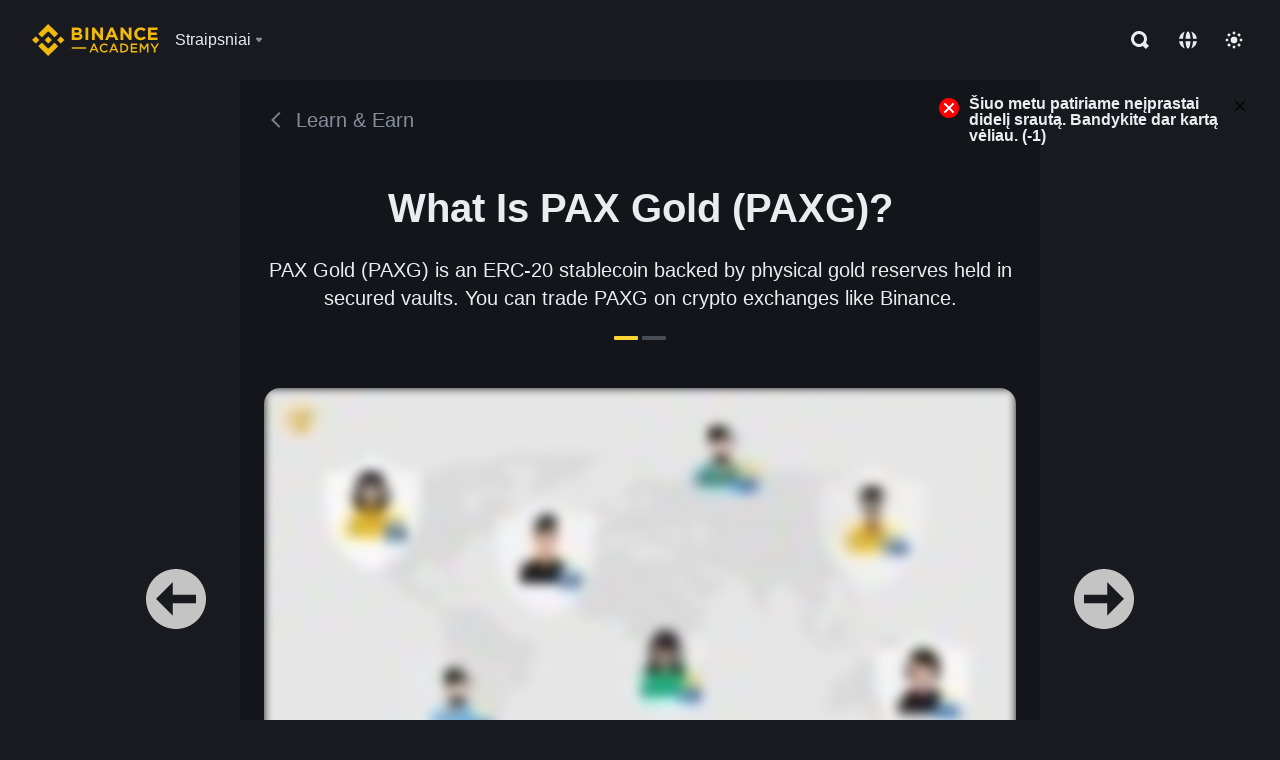

--- FILE ---
content_type: text/html; charset=utf-8
request_url: https://academy.binance.com/lt/learn-and-earn/course/what-is-pax-gold-paxg-BN751631856385060865
body_size: 70597
content:
<!doctype html>
<html bn-lang="lt" lang="lt" dir="ltr" path-prefix="/lt">
<head>
  <meta name="viewport" content="width=device-width,minimum-scale=1,maximum-scale=1,initial-scale=1,user-scalable=no" data-shuvi-head="true" /><meta charset="utf-8" /><title data-shuvi-head="true">What Is PAX Gold (PAXG)?</title><meta name="twitter:card" content="summary_large_image" data-shuvi-head="true" /><meta name="twitter:site" content="@BinanceAcademy" data-shuvi-head="true" /><meta name="twitter:creator" content="@BinanceAcademy" data-shuvi-head="true" /><meta property="og:image:alt" content="Binance Academy" data-shuvi-head="true" /><meta property="og:site_name" content="Binance Academy" data-shuvi-head="true" /><meta name="description" content="PAX Gold (PAXG) is an ERC-20 stablecoin backed by physical gold reserves held in secured vaults. You can trade PAXG on crypto exchanges like Binance." data-shuvi-head="true" /><meta property="og:title" content="What Is PAX Gold (PAXG)? | Binance Academy" data-shuvi-head="true" /><meta property="og:description" content="PAX Gold (PAXG) is an ERC-20 stablecoin backed by physical gold reserves held in secured vaults. You can trade PAXG on crypto exchanges like Binance." data-shuvi-head="true" /><meta property="og:url" content="https://academy.binance.com/lt/learn-and-earn/course/what-is-pax-gold-paxg-BN751631856385060865" data-shuvi-head="true" /><meta property="og:type" content="article" data-shuvi-head="true" /><meta property="og:image" content="https://public.bnbstatic.com/image/cms/content/body/202211/d589731a505a8c12b6df91cef7ea2895.png" data-shuvi-head="true" /><meta http-equiv="etag" content="ea9c66c5dc93e9226fb8ad831e841feb5d8c230f" /><meta name="msapplication-TileImage" content="https://bin.bnbstatic.com/static/images/bnb-for/brand.png" /><meta name="theme-color" content="#2e2e2e" data-shuvi-head="true" /><meta name="apple-mobile-web-app-capable" content="yes" data-shuvi-head="true" /><meta name="apple-mobile-web-app-status-bar-style" content="black-translucent" data-shuvi-head="true" /><meta name="ahrefs-site-verification" content="86f2f08131d8239e3a4d73b0179d556eae74fa62209b410a64ff348f74e711ea" data-shuvi-head="true" /><meta name="google-site-verification" content="wyJEt1aEuf8X_of3aofK_Tl5WprWou38Ze4o3ZeeGts" data-shuvi-head="true" /><meta name="naver-site-verification" content="e70af2cacdaf993fe72ef9fd208822bbebc2e028" data-shuvi-head="true" /><meta name="yandex-verification" content="7e56260ff92b3c3f" data-shuvi-head="true" /><meta name="robots" content="index,follow" data-shuvi-head="true" /><link rel="preconnect" href="https://bin.bnbstatic.com" crossorigin="anonymous" /><link rel="preconnect" href="https://public.bnbstatic.com" crossorigin="anonymous" /><link rel="preconnect" href="https://image.binance.vision" data-shuvi-head="true" /><link rel="preload" as="script" href="https://public.bnbstatic.com/unpkg/essential/essential@0.3.64.js" /><link rel="preload" as="script" href="https://public.bnbstatic.com/unpkg/vendor/vendor.umd.0.0.13.production.min.18.2.0.js" /><link rel="preload" href="https://fast.wistia.net/embed/iframe/7pw9tc9g26" crossorigin="anonymous" data-shuvi-head="true" /><link rel="preload" href="https://bin.bnbstatic.com/static/chunks/layout-7032.97b7fd5a.js" as="script" /><link rel="preload" href="https://bin.bnbstatic.com/static/chunks/page-e4ab.b76f4898.js" as="script" /><link rel="preload" as="script" href="https://bin.bnbstatic.com/static/configs/newbase/common-widget-icon.js" /><link rel="preload" as="script" href="https://public.bnbstatic.com/unpkg/themis/themis@0.0.39.js" /><link rel="preload" as="script" href="https://public.bnbstatic.com/unpkg/common-widget/vendor@1.4.28.min.js" /><link rel="preload" as="script" href="https://public.bnbstatic.com/unpkg/common-widget/utils@1.4.28.min.js" /><link rel="preload" as="script" href="https://public.bnbstatic.com/unpkg/common-widget/data@1.4.28.min.js" /><link rel="preload" as="script" href="https://public.bnbstatic.com/unpkg/common-widget/common@1.4.28.min.js" /><link rel="preload" as="script" href="https://bin.bnbstatic.com/static/polyfills.d7582762.js" /><link rel="preload" as="script" href="https://bin.bnbstatic.com/static/webpack-runtime.1e71a23a.js" /><link rel="preload" as="script" href="https://bin.bnbstatic.com/static/common/framework.3d032a6f.js" /><link rel="preload" as="script" href="https://bin.bnbstatic.com/static/main.78d5eae3.js" /><link rel="preload" as="script" href="https://public.bnbstatic.com/unpkg/config/remote-config.js" /><link rel="preload" as="script" href="https://bin.bnbstatic.com/static/js/common-widget/common-widget-render-control@0.0.1.js" /><link rel="shortcut icon" href="https://bin.bnbstatic.com/static/images/common/favicon.ico" /><link rel="apple-touch-icon" href="https://bin.bnbstatic.com/static/images/bnb-for/brand.png" /><link rel="icon" href="https://bin.bnbstatic.com/static/images/bnb-for/brand.png" /><link rel="alternate" href="https://academy.binance.com/et/learn-and-earn/course/what-is-pax-gold-paxg-BN751631856385060865" hreflang="et" data-shuvi-head="true" /><link rel="alternate" href="https://academy.binance.com/lt/learn-and-earn/course/what-is-pax-gold-paxg-BN751631856385060865" hreflang="lt" data-shuvi-head="true" /><link rel="alternate" href="https://academy.binance.com/ka-GE/learn-and-earn/course/what-is-pax-gold-paxg-BN751631856385060865" hreflang="ka" data-shuvi-head="true" /><link rel="alternate" href="https://academy.binance.com/hr-HR/learn-and-earn/course/what-is-pax-gold-paxg-BN751631856385060865" hreflang="hr-HR" data-shuvi-head="true" /><link rel="alternate" href="https://academy.binance.com/ky-KG/learn-and-earn/course/what-is-pax-gold-paxg-BN751631856385060865" hreflang="ky-KG" data-shuvi-head="true" /><link rel="alternate" href="https://www.binance.com/en/academy/learn-and-earn/course/what-is-pax-gold-paxg-BN751631856385060865" hreflang="en" data-shuvi-head="true" /><link rel="alternate" href="https://www.binance.com/fr/academy/learn-and-earn/course/what-is-pax-gold-paxg-BN751631856385060865" hreflang="fr" data-shuvi-head="true" /><link rel="alternate" href="https://www.binance.com/pl/academy/learn-and-earn/course/what-is-pax-gold-paxg-BN751631856385060865" hreflang="pl" data-shuvi-head="true" /><link rel="alternate" href="https://www.binance.com/zh-CN/academy/learn-and-earn/course/what-is-pax-gold-paxg-BN751631856385060865" hreflang="zh-Hans" data-shuvi-head="true" /><link rel="alternate" href="https://www.binance.com/zh-TC/academy/learn-and-earn/course/what-is-pax-gold-paxg-BN751631856385060865" hreflang="zh-Hant" data-shuvi-head="true" /><link rel="alternate" href="https://www.binance.com/vi/academy/learn-and-earn/course/what-is-pax-gold-paxg-BN751631856385060865" hreflang="vi" data-shuvi-head="true" /><link rel="alternate" href="https://www.binance.com/ar/academy/learn-and-earn/course/what-is-pax-gold-paxg-BN751631856385060865" hreflang="ar" data-shuvi-head="true" /><link rel="alternate" href="https://www.binance.com/ru/academy/learn-and-earn/course/what-is-pax-gold-paxg-BN751631856385060865" hreflang="ru" data-shuvi-head="true" /><link rel="alternate" href="https://www.binance.com/es/academy/learn-and-earn/course/what-is-pax-gold-paxg-BN751631856385060865" hreflang="es" data-shuvi-head="true" /><link rel="alternate" href="https://www.binance.com/pt-BR/academy/learn-and-earn/course/what-is-pax-gold-paxg-BN751631856385060865" hreflang="pt-BR" data-shuvi-head="true" /><link rel="alternate" href="https://www.binance.com/it/academy/learn-and-earn/course/what-is-pax-gold-paxg-BN751631856385060865" hreflang="it" data-shuvi-head="true" /><link rel="alternate" href="https://www.binance.com/id/academy/learn-and-earn/course/what-is-pax-gold-paxg-BN751631856385060865" hreflang="id" data-shuvi-head="true" /><link rel="alternate" href="https://www.binance.com/uk-UA/academy/learn-and-earn/course/what-is-pax-gold-paxg-BN751631856385060865" hreflang="uk" data-shuvi-head="true" /><link rel="alternate" href="https://www.binance.com/cs/academy/learn-and-earn/course/what-is-pax-gold-paxg-BN751631856385060865" hreflang="cs-CZ" data-shuvi-head="true" /><link rel="alternate" href="https://www.binance.com/bg/academy/learn-and-earn/course/what-is-pax-gold-paxg-BN751631856385060865" hreflang="bg" data-shuvi-head="true" /><link rel="alternate" href="https://www.binance.com/lv/academy/learn-and-earn/course/what-is-pax-gold-paxg-BN751631856385060865" hreflang="lv" data-shuvi-head="true" /><link rel="alternate" href="https://www.binance.com/sv/academy/learn-and-earn/course/what-is-pax-gold-paxg-BN751631856385060865" hreflang="sv" data-shuvi-head="true" /><link rel="alternate" href="https://www.binance.com/sk/academy/learn-and-earn/course/what-is-pax-gold-paxg-BN751631856385060865" hreflang="sk" data-shuvi-head="true" /><link rel="alternate" href="https://www.binance.com/da-DK/academy/learn-and-earn/course/what-is-pax-gold-paxg-BN751631856385060865" hreflang="da" data-shuvi-head="true" /><link rel="alternate" href="https://www.binance.com/ro/academy/learn-and-earn/course/what-is-pax-gold-paxg-BN751631856385060865" hreflang="ro" data-shuvi-head="true" /><link rel="alternate" href="https://www.binance.com/hu/academy/learn-and-earn/course/what-is-pax-gold-paxg-BN751631856385060865" hreflang="hu" data-shuvi-head="true" /><link rel="alternate" href="https://www.binance.com/el/academy/learn-and-earn/course/what-is-pax-gold-paxg-BN751631856385060865" hreflang="el" data-shuvi-head="true" /><link rel="alternate" href="https://www.binance.com/de/academy/learn-and-earn/course/what-is-pax-gold-paxg-BN751631856385060865" hreflang="de" data-shuvi-head="true" /><link rel="alternate" href="https://www.binance.com/ja/academy/learn-and-earn/course/what-is-pax-gold-paxg-BN751631856385060865" hreflang="ja" data-shuvi-head="true" /><link rel="alternate" href="https://www.binance.com/az-AZ/academy/learn-and-earn/course/what-is-pax-gold-paxg-BN751631856385060865" hreflang="az-AZ" data-shuvi-head="true" /><link rel="alternate" href="https://www.binance.com/kk-KZ/academy/learn-and-earn/course/what-is-pax-gold-paxg-BN751631856385060865" hreflang="kk-KZ" data-shuvi-head="true" /><link rel="alternate" hreflang="x-default" href="https://www.binance.com/en/academy/learn-and-earn/course/what-is-pax-gold-paxg-BN751631856385060865" data-shuvi-head="true" /><link rel="shortcut icon" href="https://bin.bnbstatic.com/image/academy/ico/favicon.ico" data-shuvi-head="true" /><link rel="icon" type="image/x-icon" sizes="16x16 32x32" href="https://bin.bnbstatic.com/image/academy/ico/favicon.ico" data-shuvi-head="true" /><link rel="icon" sizes="32x32" href="https://bin.bnbstatic.com/image/academy/ico/favicon-32.png" data-shuvi-head="true" /><link rel="icon" sizes="192x192" href="https://bin.bnbstatic.com/image/academy/ico/favicon-192.png" data-shuvi-head="true" /><link rel="apple-touch-icon" sizes="152x152" href="https://bin.bnbstatic.com/image/academy/ico/favicon-152.png" data-shuvi-head="true" /><link rel="apple-touch-icon" sizes="144x144" href="https://bin.bnbstatic.com/image/academy/ico/favicon-144.png" data-shuvi-head="true" /><link rel="apple-touch-icon" sizes="120x120" href="https://bin.bnbstatic.com/image/academy/ico/favicon-120.png" data-shuvi-head="true" /><link rel="apple-touch-icon" sizes="114x114" href="https://bin.bnbstatic.com/image/academy/ico/favicon-114.png" data-shuvi-head="true" /><link rel="apple-touch-icon" sizes="180x180" href="https://bin.bnbstatic.com/image/academy/ico/favicon-180.png" data-shuvi-head="true" /><link rel="apple-touch-icon" sizes="72x72" href="https://bin.bnbstatic.com/image/academy/ico/favicon-72.png" data-shuvi-head="true" /><link rel="apple-touch-icon" sizes="57x57" href="https://bin.bnbstatic.com/image/academy/ico/favicon-57.png" data-shuvi-head="true" /><link rel="manifest" href="/manifest.json" data-shuvi-head="true" /><link rel="canonical" href="https://academy.binance.com/lt/learn-and-earn/course/what-is-pax-gold-paxg-BN751631856385060865" data-shuvi-head="true" /><script id="OneTrust-sdk" nonce="bd607606-37b7-4ac7-8345-98a2d52d969b">(function() {const agent = typeof navigator !== 'undefined' ? navigator.userAgent : '';const REGEX_MATCH_CLIENT_TYPE = /BNC\/([0-9.]+) \(([a-zA-Z]+) ([0-9.]+)\)/;const isMiniApp = typeof window !== 'undefined' && window.__NEZHA_BRIDGE__ && !window.__NEZHA_BRIDGE__.postAction;if(REGEX_MATCH_CLIENT_TYPE.test(agent) || isMiniApp){return null;}function getJSON(str) {try {return JSON.parse(str);} catch (e) {return {};}}var AutoBlockScriptMap = getJSON('{"binance.com":"https://cdn.cookielaw.org/consent/e21a0e13-40c2-48a6-9ca2-57738356cdab/OtAutoBlock.js","binance.info":"https://cdn.cookielaw.org/consent/03246444-2043-432d-afae-413a91f535e9/OtAutoBlock.js","binance.me":"https://cdn.cookielaw.org/consent/39df5304-ea83-4bd5-8550-d57bca54d95a/OtAutoBlock.js","binance.bh":"https://cdn.cookielaw.org/consent/0196a4bb-fb7b-7ae6-a24c-893547b9e467/OtAutoBlock.js"}');var SDKStubInfoMap = getJSON('{"binance.com":{"src":"https://cdn.cookielaw.org/scripttemplates/otSDKStub.js","hash":"e21a0e13-40c2-48a6-9ca2-57738356cdab"},"binance.info":{"src":"https://cdn.cookielaw.org/scripttemplates/otSDKStub.js","hash":"03246444-2043-432d-afae-413a91f535e9"},"binance.me":{"src":"https://cdn.cookielaw.org/scripttemplates/otSDKStub.js","hash":"39df5304-ea83-4bd5-8550-d57bca54d95a"}, "binance.bh":{"src":"https://cdn.cookielaw.org/scripttemplates/otSDKStub.js","hash":"0196a4bb-fb7b-7ae6-a24c-893547b9e467"}}');var domain = location.hostname.split('.').slice(-2).join('.');function isString(str) {return str && typeof str === 'string';};var AutoBlockScript = AutoBlockScriptMap[domain];var stubInfo = SDKStubInfoMap[domain] || {};var SDKStubSrc = stubInfo.src;var SDKStubHash = stubInfo.hash;var injectAutoBlock = isString(AutoBlockScript);var injectSDKStub = isString(SDKStubSrc) && isString(SDKStubHash);if (injectAutoBlock) {var script = document.createElement('script');script.src = AutoBlockScript;script.type = 'text/javascript';script.async = false;document.head.appendChild(script);}if (injectSDKStub) {var lang = document.documentElement['bn-lang'] || document.documentElement.lang;var htmlLang = lang && lang.substr(0, 2) || 'en';var script = document.createElement('script');script.src = SDKStubSrc;script.type = 'text/javascript';script.async = false;script.setAttribute('charSet', 'UTF-8');script.setAttribute('data-domain-script', SDKStubHash);script.setAttribute('data-language', htmlLang);document.head.appendChild(script);var s = document.createElement('script');s.type = 'text/javascript';s.innerHTML = 'function OptanonWrapper() {};';s.nonce = 'bd607606-37b7-4ac7-8345-98a2d52d969b';document.head.appendChild(s);var ss = document.createElement('script');ss.src = 'https://bin.bnbstatic.com/static/one-trust/onetrust-trigger.js';ss.type = 'text/javascript';script.async = false;ss.setAttribute('charSet', 'UTF-8');ss.setAttribute('data-domain-script', SDKStubHash);document.head.appendChild(ss);}}())</script><script id="Reporter-init" nonce="bd607606-37b7-4ac7-8345-98a2d52d969b">window._bn_reporter = window._bn_reporter || [];window._bn_reporter_version = '4.3.16';function reportEvent(data) {window._bn_reporter.push(data);}reportEvent({key: "init",data: {"packageName":"academy-new-ui","apiId":"cc1ljun9gpbp8ciciolg","apiDomain":"https://api.saasexch.com","ssr":true,"COMMIT_HEAD":"ea9c66c5dc93e9226fb8ad831e841feb5d8c230f","pikaVersion":"0.6.14","traceId":"8fd93689-24e8-4299-9c2e-c20903107f92","analyticsId":"academy-new-ui,Frontend,clo2j8z8210033390t2tsoa811q0"}});const now = Date.now();reportEvent({key: "traceReporter",data: {name: 'PIKA_HTML_ENTRY_START',startTime: now,timestamp: now,id: 1,duration: 0,endTime: now}});window.addEventListener('error', function (event) {try {var _URL, _URL2;var target = event.target || event.srcElement;var isTarget = ['LINK', 'SCRIPT', 'IMG'].indexOf(target.nodeName) !== -1;if (!isTarget) {return;}var link = target.src || target.href;if (window.location.href.indexOf(link) === 0) {return;}var data = {event: {phost: window.location.host,ppath: window.location.pathname,host: (_URL = new URL(link)) === null || _URL === void 0 ? void 0 : _URL.host,path: (_URL2 = new URL(link)) === null || _URL2 === void 0 ? void 0 : _URL2.pathname,net_err_exist: true}};reportEvent({key: "reportMonitorEvent",data: {data: data}});} catch (e) {console.error('static resource monitor', e);}}, true);</script><link rel="stylesheet" href="https://bin.bnbstatic.com/static/css/e7fd988f.chunk.css" /><link rel="stylesheet" href="https://bin.bnbstatic.com/static/css/ddfae176.chunk.css" /><link rel="stylesheet" href="https://bin.bnbstatic.com/static/css/7b29bf44.chunk.css" /><link rel="stylesheet" href="https://public.bnbstatic.com/unpkg/common-widget/extension@1.4.28.css" /><link rel="stylesheet" href="https://public.bnbstatic.com/unpkg/common-widget/vendor@1.4.28.css" /><link rel="stylesheet" href="https://public.bnbstatic.com/unpkg/common-widget/common@1.4.28.css" /><style id="webstudio-universal-uikit-colors" data-shuvi-head="true">body { --color-sell: #F6465D; --color-textSell: #F6465D; --color-sellHover: #FF707E; --color-depthSellBg: #35141D; --color-buy: #0ECB81; --color-textBuy: #0ECB81; --color-buyHover: #32D993; --color-depthBuyBg: #102821; --color-line: #2B3139; --color-outlineHover: #6A4403; --color-primary: #FCD535; --color-primaryHover: #F0B90B; --color-error: #F6465D; --color-errorBg: #35141D; --color-success: #0ECB81; --color-successBg: #102821; --color-disable: #474D57; --color-iconNormal: #848E9C; --color-textWhite: #FFFFFF; --color-textGray: #EAECEF; --color-textBlack: #0B0E11; --color-textPrimary: #EAECEF; --color-textSecondary: #B7BDC6; --color-textThird: #848E9C; --color-textDisabled: #5E6673; --color-textBrand: #F0B90B; --color-textToast: #A37200; --color-bg: #181A20; --color-bg1: #181A20; --color-bg2: #0B0E11; --color-bg3: #2B3139; --color-bg4: #5E6673; --color-bg6: #202630; --color-bg7: #191A1F; --color-popupBg: #1E2329; --color-badgeBg: #2D2A20; --color-selectedBg: #1E2026; --color-gradientBrand: linear-gradient(180deg, #F8D12F 0%, #F0B90B 100%); --color-gradientPrimary: linear-gradient(295.27deg, #15141A 0%, #474D57 84.52%); --color-BasicBg: #181A20; background-color: var(--color-BasicBg); --color-SecondaryBg: #0B0E11; --color-Input: #2B3139; --color-InputLine: #474D57; --color-CardBg: #1E2329; --color-Vessel: #1E2329; --color-Line: #2B3139; --color-DisableBtn: #2B3139; --color-DisabledText: #5E6673; --color-DisableText: #5E6673; --color-TertiaryText: #848E9C; --color-SecondaryText: #B7BDC6; --color-PrimaryText: #EAECEF; color: var(--color-PrimaryText); --color-RedGreenBgText: #FFFFFF; --color-EmphasizeText: #FF693D; --color-TextOnGray: #EAECEF; --color-TextOnYellow: #202630; --color-IconNormal: #848E9C; --color-LiteBg1: #202630; --color-LiteBg2: #191A1F; --color-BtnBg: #FCD535; --color-PrimaryYellow: #F0B90B; --color-TextLink: #F0B90B; --color-TradeBg: #0B0E11; --color-TextToast: #A37200; --color-DepthSellBg: #35141D; --color-SellHover: #FF707E; --color-Sell: #F6465D; --color-TextSell: #F6465D; --color-DepthBuyBg: #102821; --color-BuyHover: #32D993; --color-Buy: #2EBD85; --color-TextBuy: #2EBD85; --color-Error: #F6465D; --color-SuccessBg: #102821; --color-Success: #2EBD85; --color-TagBg: #474D57; --color-Grid: #2B3139; --color-Placeholder: #474D57; --color-ToastBg: #707A8A; --color-TwoColorIcon: #CACED3; --color-ErrorBg: rgba(246, 70, 93, 0.1); --color-BadgeBg: rgba(240,185,11,0.1); --color-Popup: #1E2329; --color-Mask: rgba(0, 0, 0, 0.6); --color-WidgetSecondaryBg: rgba(255, 255, 255, 0.08); --color-ContainerBg: #1E2026; --color-YellowAlpha01: rgba(252, 213, 53, 0.2); --color-YellowAlpha02: rgba(252, 213, 53, 0.2); --color-RedAlpha01: rgba(246, 60, 85, 0.2); --color-RedAlpha02: rgba(246, 60, 85, 0.2); --color-GreenAlpha01: rgba(40, 164, 115, 0.2); --color-GreenAlpha02: rgba(40, 164, 115, 0.2); --color-ChatBg: #1A1E25; --color-LineAlpha: rgba(255, 255, 255, 0.08); --color-WidgetPrimaryBg: rgba(255, 255, 255, 0.1); --color-ChatBubble: #1E2329; --color-ChatBubble2: #2D3E59; --color-ChatInput: rgba(41, 49, 61, 0.95); --color-ChatName: #F0B90B; --color-ChatSysMsg: #1C2229; --color-ChatCard: #212731; --color-ChatCard2: #243042; --color-ChatRed: #30222B; --color-ParagraphText: #EAECEF; }</style><style id="header-footer-global-style" data-shuvi-head="true"> #__APP_HEADER { display: none; } #__APP_FOOTER { display: none; } #__APP_SIDEBAR { display: none; width: 100%; }</style><style data-emotion="0 gpt1ua 1r6yh41 1b5iq0k 14hpydf 1v61pla 5x6ly7 jz96yu 1qn7ove vfu0ph 1l3piql 184cf1x 9tpv1t 6fjuig 1raq60b vd8035 1uoge8i rs1nch 3kwgah 1wz0uwi 9yb1nc 1pzaur4 7bjblz kvcvp2 161v6bq 1ebnygn kxtk92 vurnku lc3py3 1srb089 vsco81 1t100c7 11vxal7 2vncqk gey7ei jaa7jg 912yg7 1mizem0 1dhhx95 81xrsn 1cx5lu cerzed yhaz4t 1vkvfxu vq45pg k8ptnh 16jcxb6 ce9xkk 1hyfx7x 72bqas 11r9jcz 1n5t02q 1wnc168 1h690ep 15e7zpq gbh2au 80dcm8 1sg6x9n klm9o7 9uy14h ofovah 4151bc 1ouokj1 8sesaq 1bzb8nq exuvue 1wyivj0 gft5sk qmwqle v61yks iq5fl6 252k9f vnijew 181whh7 4fh2f9 jheiha u68l9q o635pg oxc5k9 1johzkc 1kvs8cl 1qsb967 lhdeiz 16olztq o3g7lg 122y91a 1uqq46k 1urk028 fbxu07 1ylexj7 14s2s6q aogjwv 10h2lek rpx3g2 1uhvuwb 1uob4wx 17ajlgz 1v5nip4 q0otfg 1na5z9x 1w61aiz 1jwvkbr 13mvpid uj36ri l5kcek 1gt3d73 16vp4e4 1q9ubii 14svusm 1me7odh 1gtiget w16pwf klxly9 19tzqe5 1uwv4sg uivgo rrl3y3 ms83d 1mfvteg 12ke8jn 1y6whvv 8n45wr animation-hqgv56 1ur574i 9q4ls1 s1f3ec">.css-gpt1ua{position:fixed;top:80px;right:16px;max-height:100%;max-width:343px;width:100%;z-index:9;pointer-events:none;}.css-1r6yh41{position:relative;height:80px;-webkit-box-pack:justify;-webkit-justify-content:space-between;-ms-flex-pack:justify;justify-content:space-between;-webkit-align-items:center;-webkit-box-align:center;-ms-flex-align:center;align-items:center;background-color:#181A20;color:#EAECEF;padding-left:16px;padding-right:16px;display:-webkit-box;display:-webkit-flex;display:-ms-flexbox;display:flex;}@media screen and (min-width:768px){.css-1r6yh41{padding-left:24px;padding-right:24px;}}.css-1b5iq0k{-webkit-flex:0 0 127px;-ms-flex:0 0 127px;flex:0 0 127px;width:127px;margin-left:8px;margin-right:8px;}.css-14hpydf{color:#F0B90B;width:100%;display:block;}.css-1v61pla{box-sizing:border-box;margin:0;min-width:0;display:none;color:#EAECEF;width:100%;-webkit-align-items:center;-webkit-box-align:center;-ms-flex-align:center;align-items:center;}@media screen and (min-width:768px){.css-1v61pla{display:none;}}@media screen and (min-width:1200px){.css-1v61pla{display:-webkit-box;display:-webkit-flex;display:-ms-flexbox;display:flex;}}.css-5x6ly7{box-sizing:border-box;margin:0;min-width:0;display:-webkit-box;display:-webkit-flex;display:-ms-flexbox;display:flex;-webkit-flex:1;-ms-flex:1;flex:1;-webkit-align-items:center;-webkit-box-align:center;-ms-flex-align:center;align-items:center;}.css-jz96yu{margin-left:8px;margin-right:8px;display:-webkit-inline-box;display:-webkit-inline-flex;display:-ms-inline-flexbox;display:inline-flex;position:relative;}.css-jz96yu:hover::after,.css-jz96yu:focus-within::after{bottom:auto;border-color:transparent transparent #FFFFFF transparent;display:block;-webkit-filter:drop-shadow(0px -1px 1px rgba(0,0,0,0.1));filter:drop-shadow(0px -1px 1px rgba(0,0,0,0.1));left:50%;margin-left:-8px;right:auto;top:100%;}.css-jz96yu.wrapper--open .e1ysg5on1{display:block;}.css-1qn7ove{-webkit-align-items:center;-webkit-box-align:center;-ms-flex-align:center;align-items:center;display:-webkit-box;display:-webkit-flex;display:-ms-flexbox;display:flex;height:40px;line-height:40px;-webkit-align-items:center;-webkit-box-align:center;-ms-flex-align:center;align-items:center;}.css-vfu0ph{box-sizing:border-box;margin:0;min-width:0;font-size:16ppx;outline:none;cursor:pointer;color:#EAECEF;-webkit-align-items:center;-webkit-box-align:center;-ms-flex-align:center;align-items:center;position:relative;-webkit-text-decoration:none;text-decoration:none;height:40px;line-height:40px;}.css-vfu0ph.active,.css-vfu0ph:hover{color:#F0B90B;}.css-1l3piql{box-sizing:border-box;margin:0;min-width:0;color:#848E9C;width:16px;height:16px;font-size:16px;fill:#EAECEF;fill:#848E9C;width:1em;height:1em;}.css-184cf1x{display:none;position:absolute;width:-webkit-max-content;width:-moz-max-content;width:max-content;z-index:1000;bottom:auto;left:auto;padding:20px 0 0 0;right:auto;top:100%;}.css-9tpv1t{background-color:#1E2329;border-radius:4px;box-shadow:0px 0px 20px rgba(0,0,0,0.08);position:relative;}.css-6fjuig{box-sizing:border-box;margin:0;min-width:0;display:-webkit-box;display:-webkit-flex;display:-ms-flexbox;display:flex;-webkit-flex-direction:column;-ms-flex-direction:column;flex-direction:column;padding:24px;padding-bottom:16px;}.css-1raq60b{box-sizing:border-box;margin:0;min-width:0;display:-webkit-box;display:-webkit-flex;display:-ms-flexbox;display:flex;-webkit-flex-direction:column;-ms-flex-direction:column;flex-direction:column;}@media screen and (min-width:1200px){.css-1raq60b{-webkit-flex-direction:row;-ms-flex-direction:row;flex-direction:row;}}.css-vd8035{box-sizing:border-box;margin:0;min-width:0;display:-webkit-box;display:-webkit-flex;display:-ms-flexbox;display:flex;-webkit-align-items:center;-webkit-box-align:center;-ms-flex-align:center;align-items:center;border-radius:8px;background:transparent;cursor:pointer;min-width:200px;}.css-vd8035 extraHeadline{font-weight:600;font-size:56px;line-height:64px;}.css-vd8035 headline1{font-weight:600;font-size:48px;line-height:56px;}.css-vd8035 headline2{font-weight:600;font-size:40px;line-height:48px;}.css-vd8035 headline3{font-weight:600;font-size:32px;line-height:40px;}.css-vd8035 headline4{font-weight:600;font-size:28px;line-height:36px;}.css-vd8035 headline5{font-weight:600;font-size:24px;line-height:32px;}.css-vd8035 headline6{font-weight:500;font-size:20px;line-height:28px;}.css-vd8035 largeBody{font-weight:400;font-size:20px;line-height:28px;}.css-vd8035 mediumBody{font-weight:300;font-size:18px;line-height:28px;}.css-vd8035 subtitle1{font-weight:500;font-size:16px;line-height:24px;}.css-vd8035 subtitle2{font-weight:500;font-size:14px;line-height:20px;}.css-vd8035 body1{font-weight:400;font-size:16px;line-height:24px;}.css-vd8035 body2{font-weight:400;font-size:14px;line-height:20px;}.css-vd8035 captionSub{font-weight:500;font-size:12px;line-height:16px;}.css-vd8035 caption{font-weight:400;font-size:12px;line-height:16px;}.css-vd8035 largeLink{font-weight:500;font-size:20px;line-height:20px;-webkit-text-decoration:underline;text-decoration:underline;}.css-vd8035 linkBody{font-weight:500;font-size:14px;line-height:20px;-webkit-text-decoration:underline;text-decoration:underline;}.css-vd8035 addressLink{font-weight:400;font-size:14px;line-height:20px;-webkit-text-decoration:underline;text-decoration:underline;}.css-vd8035 linkCaption{font-weight:500;font-size:12px;line-height:16px;-webkit-text-decoration:underline;text-decoration:underline;}.css-vd8035 primaryNum1{font-weight:600;font-size:32px;line-height:40px;}.css-vd8035 primaryNum2{font-weight:600;font-size:28px;line-height:36px;}.css-vd8035 primaryNum3{font-weight:600;font-size:24px;line-height:32px;}.css-vd8035 secondaryNum1{font-weight:500;font-size:20px;line-height:28px;}.css-vd8035 secondaryNum2{font-weight:500;font-size:16px;line-height:24px;}.css-vd8035 tertiaryNum1{font-weight:500;font-size:14px;line-height:20px;}.css-vd8035 tertiaryNum2{font-weight:500;font-size:12px;line-height:16px;}.css-vd8035 tertiaryNum3{font-weight:400;font-size:12px;line-height:16px;}.css-vd8035 formLabel{font-weight:400;font-size:14px;line-height:16px;color:#EAECEF;}.css-vd8035 formLabelSmall{font-weight:400;font-size:12px;line-height:16px;color:#EAECEF;}.css-vd8035 formLabelDisabled{font-weight:400;font-size:14px;line-height:16px;color:#5E6673;cursor:not-allowed;}.css-vd8035 formLabelSmallDisabled{font-weight:400;font-size:12px;line-height:16px;color:#5E6673;cursor:not-allowed;}.css-vd8035 checkbox{font-weight:400;font-size:14px;line-height:1.43;color:#EAECEF;cursor:pointer;}.css-vd8035 checkboxDisabled{font-weight:400;font-size:14px;line-height:1.43;color:#5E6673;cursor:not-allowed;}.css-vd8035 infoHelperText{height:24px;line-height:24px;font-size:12px;color:#848E9C;}.css-vd8035 errorHelperText{height:24px;line-height:24px;font-size:12px;color:#F6465D;}.css-vd8035 dottedUnderline{font-weight:400;font-size:14px;line-height:16px;color:#EAECEF;border-bottom-width:1px;border-bottom-style:dashed;border-bottom-color:#848E9C;}.css-vd8035 title2{font-weight:600;font-size:48px;line-height:56px;}.css-vd8035 title3{font-weight:600;font-size:40px;line-height:48px;}.css-vd8035 title4{font-weight:600;font-size:32px;line-height:40px;}.css-vd8035 title5{font-weight:600;font-size:24px;line-height:28px;}.css-vd8035 largeText{font-weight:400;font-size:24px;line-height:28px;}.css-vd8035 title6{font-weight:500;font-size:20px;line-height:24px;}.css-vd8035 heading{font-family:inherit;line-height:1.25;font-weight:heading;}.css-vd8035 display{font-family:inherit;font-weight:heading;line-height:1.25;font-size:28px;}@media screen and (min-width:768px){.css-vd8035 display{font-size:32px;}}@media screen and (min-width:1200px){.css-vd8035 display{font-size:7px;}}.css-vd8035 caps{text-transform:uppercase;-webkit-letter-spacing:0.1em;-moz-letter-spacing:0.1em;-ms-letter-spacing:0.1em;letter-spacing:0.1em;}.css-vd8035 h1{font-weight:600;font-size:24px;line-height:30px;}@media screen and (min-width:768px){.css-vd8035 h1{font-size:28px;line-height:32px;}}@media screen and (min-width:1200px){.css-vd8035 h1{font-size:32px;line-height:40px;}}.css-vd8035 h2{font-weight:400;font-size:24px;line-height:30px;}.css-vd8035 h3{font-weight:500;font-size:20px;line-height:28px;}.css-vd8035 h4{font-weight:600;font-size:16px;line-height:22px;}.css-vd8035 h5{font-weight:600;font-size:16px;}.css-vd8035 h6{font-weight:600;font-size:14px;}.css-vd8035 label1{font-weight:500;font-size:20px;line-height:26px;}.css-vd8035 label2{font-weight:500;font-size:16px;line-height:22px;}@media screen and (min-width:768px){.css-vd8035 label2{font-size:18px;line-height:24px;}}.css-vd8035 label3{font-weight:400;font-size:16px;line-height:22px;}@media screen and (min-width:768px){.css-vd8035 label3{font-weight:500;}}.css-vd8035 label4{font-weight:500;font-size:14px;line-height:20px;}.css-vd8035 label5{font-weight:400;font-size:14px;line-height:20px;}.css-vd8035 label6{font-weight:400;font-size:13px;line-height:18px;}.css-vd8035 label7{font-weight:500;font-size:12px;line-height:16px;}.css-vd8035 label8{font-weight:400;font-size:12px;line-height:16px;}.css-vd8035 p1{font-weight:400;font-size:14px;line-height:20px;}.css-vd8035 p2{font-weight:400;font-size:12px;}.css-1uoge8i{box-sizing:border-box;margin:0;min-width:0;margin-right:16px;}.css-rs1nch{box-sizing:border-box;margin:0;min-width:0;display:-webkit-box;display:-webkit-flex;display:-ms-flexbox;display:flex;border-radius:50%;-webkit-box-pack:center;-webkit-justify-content:center;-ms-flex-pack:center;justify-content:center;-webkit-align-items:center;-webkit-box-align:center;-ms-flex-align:center;align-items:center;width:40px;height:40px;background-color:#2B3139;}.css-3kwgah{box-sizing:border-box;margin:0;min-width:0;color:currentColor;width:24px;height:24px;font-size:24px;fill:#EAECEF;fill:currentColor;width:1em;height:1em;}.css-1wz0uwi{box-sizing:border-box;margin:0;min-width:0;display:-webkit-box;display:-webkit-flex;display:-ms-flexbox;display:flex;-webkit-flex-direction:column;-ms-flex-direction:column;flex-direction:column;-webkit-align-items:flex-start;-webkit-box-align:flex-start;-ms-flex-align:flex-start;align-items:flex-start;}.css-9yb1nc{box-sizing:border-box;margin:0;min-width:0;font-size:14px;font-weight:500;line-height:20px;width:242px;white-space:nowrap;overflow:hidden;text-overflow:ellipsis;}.css-1pzaur4{box-sizing:border-box;margin:0;min-width:0;font-size:14px;font-weight:400;line-height:20px;color:#848E9C;}.css-7bjblz{box-sizing:border-box;margin:0;min-width:0;margin-top:16px;}@media screen and (min-width:1200px){.css-7bjblz{margin-top:0;}}.css-kvcvp2{box-sizing:border-box;margin:0;min-width:0;display:-webkit-box;display:-webkit-flex;display:-ms-flexbox;display:flex;-webkit-box-flex:1;-webkit-flex-grow:1;-ms-flex-positive:1;flex-grow:1;-webkit-flex-direction:column;-ms-flex-direction:column;flex-direction:column;}.css-161v6bq{box-sizing:border-box;margin:0;min-width:0;font-weight:500;font-size:14px;line-height:20px;padding-top:16px;padding-bottom:16px;color:#5E6673;}.css-1ebnygn{padding-bottom:16px;}.css-kxtk92{box-sizing:border-box;margin:0;min-width:0;color:#F0B90B;width:24px;height:24px;font-size:24px;fill:#EAECEF;fill:#F0B90B;width:1em;height:1em;}.css-vurnku{box-sizing:border-box;margin:0;min-width:0;}.css-lc3py3{box-sizing:border-box;margin:0;min-width:0;padding-bottom:16px;}.css-1srb089{box-sizing:border-box;margin:0;min-width:0;padding-left:24px;padding-right:24px;padding-bottom:8px;}.css-vsco81{box-sizing:border-box;margin:0;min-width:0;display:-webkit-box;display:-webkit-flex;display:-ms-flexbox;display:flex;margin-right:12px;position:relative;-webkit-align-items:center;-webkit-box-align:center;-ms-flex-align:center;align-items:center;height:48px;}@media screen and (max-width:768px){.css-vsco81{position:initial;}}.css-1t100c7{box-sizing:border-box;margin:0;min-width:0;display:-webkit-box;display:-webkit-flex;display:-ms-flexbox;display:flex;visibility:visible;}.css-11vxal7{box-sizing:border-box;margin:0;min-width:0;-webkit-appearance:none;-moz-appearance:none;appearance:none;-webkit-user-select:none;-moz-user-select:none;-ms-user-select:none;user-select:none;cursor:pointer;overflow:hidden;text-overflow:ellipsis;white-space:nowrap;display:-webkit-inline-box;display:-webkit-inline-flex;display:-ms-inline-flexbox;display:inline-flex;-webkit-align-items:center;-webkit-box-align:center;-ms-flex-align:center;align-items:center;-webkit-box-pack:center;-webkit-justify-content:center;-ms-flex-pack:center;justify-content:center;box-sizing:border-box;font-size:14px;font-family:inherit;font-weight:500;text-align:center;-webkit-text-decoration:none;text-decoration:none;outline:none;padding-left:12px;padding-right:12px;padding-top:6px;padding-bottom:6px;line-height:20px;min-width:52px;word-break:keep-all;color:#F0B90B;border-radius:4px;min-height:24px;border:none;background-color:transparent;min-width:auto;color:#EAECEF;font-weight:400;padding-right:0;}.css-11vxal7:disabled{cursor:not-allowed;background-image:none;background-color:#474D57;color:#5E6673;}.css-11vxal7:hover:not(:disabled):not(:active){box-shadow:none;}.css-11vxal7.inactive{opacity:0.7;cursor:not-allowed;}.css-11vxal7:disabled:not(.inactive){background-color:transparent;color:#5E6673;}.css-11vxal7:hover:not(:disabled):not(:active):not(.inactive){color:#F0B90B;}.css-11vxal7:active:not(:disabled):not(.inactive){background-color:#3C2601;}.css-11vxal7:active:not(:disabled):not(.inactive){background-color:transparent;}.css-2vncqk{position:absolute;background-color:#181A20;right:0;top:0;overflow:hidden;width:0;}@media screen and (max-width:768px){.css-2vncqk{width:0;padding:16px 0;}}.css-gey7ei{box-sizing:border-box;margin:0;min-width:0;display:-webkit-box;display:-webkit-flex;display:-ms-flexbox;display:flex;-webkit-align-items:center;-webkit-box-align:center;-ms-flex-align:center;align-items:center;color:#B7BDC6;font-size:14px;}.css-jaa7jg{box-sizing:border-box;margin:0;min-width:0;display:-webkit-inline-box;display:-webkit-inline-flex;display:-ms-inline-flexbox;display:inline-flex;position:relative;margin-top:0px;margin-bottom:0px;-webkit-align-items:center;-webkit-box-align:center;-ms-flex-align:center;align-items:center;line-height:1.6;height:48px;background-color:#2B3139;border-radius:4px;border-width:1px;border-style:solid;border-color:transparent;padding-left:15px;padding-right:15px;}.css-jaa7jg.bn-input-status-focus .bn-input-label{top:-32px;}.css-jaa7jg.bn-input-status-focus{background-color:transparent;border-width:1px;border-style:solid;border-color:#F0B90B;}.css-jaa7jg.bn-input-status-disabled{background-color:#474D57;opacity:0.7;}.css-jaa7jg.bn-input-status-disabled > input{color:#5E6673;}.css-jaa7jg.bn-input-status-error{border-color:#F6465D;}.css-jaa7jg input{color:#EAECEF;font-size:14px;border-radius:4px;padding-left:12px;padding-right:12px;}.css-jaa7jg input:-webkit-autofill{-webkit-transition:color 99999s ease-in-out 0s,background-color 99999s ease-in-out 0s;transition:color 99999s ease-in-out 0s,background-color 99999s ease-in-out 0s;}.css-jaa7jg .bn-input-prefix{-webkit-flex-shrink:0;-ms-flex-negative:0;flex-shrink:0;margin-right:4px;font-size:14px;}.css-jaa7jg .bn-input-suffix{-webkit-flex-shrink:0;-ms-flex-negative:0;flex-shrink:0;margin-left:4px;margin-right:4px;font-size:14px;}@media screen and (max-width:768px){.css-jaa7jg{width:100%;}}.css-912yg7{box-sizing:border-box;margin:0;min-width:0;color:#5E6673;width:24px;height:24px;font-size:24px;fill:#EAECEF;fill:#5E6673;display:-webkit-box;display:-webkit-flex;display:-ms-flexbox;display:flex;-webkit-align-items:center;-webkit-box-align:center;-ms-flex-align:center;align-items:center;width:1em;height:1em;}.css-1mizem0{box-sizing:border-box;margin:0;min-width:0;width:100%;height:100%;padding:0;outline:none;border:none;background-color:inherit;opacity:1;}.css-1mizem0::-webkit-input-placeholder{color:#5E6673;font-size:14px;}.css-1mizem0::-moz-placeholder{color:#5E6673;font-size:14px;}.css-1mizem0:-ms-input-placeholder{color:#5E6673;font-size:14px;}.css-1mizem0::placeholder{color:#5E6673;font-size:14px;}.css-1dhhx95{box-sizing:border-box;margin:0;min-width:0;color:currentColor;width:16px;height:16px;font-size:16px;fill:#EAECEF;fill:currentColor;display:-webkit-box;display:-webkit-flex;display:-ms-flexbox;display:flex;-webkit-align-items:center;-webkit-box-align:center;-ms-flex-align:center;align-items:center;cursor:pointer;color:#5E6673;width:1em;height:1em;}.css-81xrsn{box-sizing:border-box;margin:0;min-width:0;display:-webkit-box;display:-webkit-flex;display:-ms-flexbox;display:flex;-webkit-box-pack:center;-webkit-justify-content:center;-ms-flex-pack:center;justify-content:center;}.css-1cx5lu{display:-webkit-inline-box;display:-webkit-inline-flex;display:-ms-inline-flexbox;display:inline-flex;position:relative;}.css-1cx5lu:hover::after,.css-1cx5lu:focus-within::after{bottom:auto;border-color:transparent transparent #FFFFFF transparent;display:block;-webkit-filter:drop-shadow(0px -1px 1px rgba(0,0,0,0.1));filter:drop-shadow(0px -1px 1px rgba(0,0,0,0.1));inset-inline-start:50%;margin-inline-start:-8px;inset-inline-end:auto;top:100%;}.css-1cx5lu.wrapper--open .e1ysg5on1{display:block;}.css-cerzed{box-sizing:border-box;margin:0;min-width:0;-webkit-appearance:none;-moz-appearance:none;appearance:none;-webkit-user-select:none;-moz-user-select:none;-ms-user-select:none;user-select:none;cursor:pointer;overflow:hidden;text-overflow:ellipsis;white-space:nowrap;display:-webkit-inline-box;display:-webkit-inline-flex;display:-ms-inline-flexbox;display:inline-flex;-webkit-align-items:center;-webkit-box-align:center;-ms-flex-align:center;align-items:center;-webkit-box-pack:center;-webkit-justify-content:center;-ms-flex-pack:center;justify-content:center;box-sizing:border-box;font-size:14px;font-family:inherit;font-weight:500;text-align:center;-webkit-text-decoration:none;text-decoration:none;outline:none;padding-left:12px;padding-right:12px;padding-top:6px;padding-bottom:6px;line-height:20px;min-width:52px;word-break:keep-all;color:#F0B90B;border-radius:4px;min-height:24px;border:none;background-color:transparent;min-width:auto;color:#EAECEF;font-weight:400;}.css-cerzed:disabled{cursor:not-allowed;background-image:none;background-color:#474D57;color:#5E6673;}.css-cerzed:hover:not(:disabled):not(:active){box-shadow:none;}.css-cerzed.inactive{opacity:0.7;cursor:not-allowed;}.css-cerzed:disabled:not(.inactive){background-color:transparent;color:#5E6673;}.css-cerzed:hover:not(:disabled):not(:active):not(.inactive){color:#F0B90B;}.css-cerzed:active:not(:disabled):not(.inactive){background-color:#3C2601;}.css-cerzed:active:not(:disabled):not(.inactive){background-color:transparent;}.css-yhaz4t{display:none;position:absolute;width:-webkit-max-content;width:-moz-max-content;width:max-content;z-index:1000;bottom:auto;inset-inline-start:auto;padding:20px 0 0 0;inset-inline-end:0;top:100%;}.css-1vkvfxu{padding:16px;max-height:400px;display:grid;grid-template-columns:1fr;grid-gap:8px;grid-template-rows:auto;}@media screen and (min-width:1200px){.css-1vkvfxu{max-height:none;}}@media screen and (min-width:1200px){.css-1vkvfxu{grid-template-columns:1fr 1fr;}}.css-vq45pg{display:-webkit-box;display:-webkit-flex;display:-ms-flexbox;display:flex;-webkit-align-items:center;-webkit-box-align:center;-ms-flex-align:center;align-items:center;border-radius:8px;padding:16px;background:transparent;}.css-vq45pg:hover{background:#2B3139;}.css-k8ptnh{box-sizing:border-box;margin:0;min-width:0;color:currentColor;width:20px;height:20px;font-size:20px;fill:#EAECEF;fill:currentColor;cursor:pointer;width:1em;height:1em;}.css-16jcxb6{box-sizing:border-box;margin:0;min-width:0;display:-webkit-box;display:-webkit-flex;display:-ms-flexbox;display:flex;-webkit-align-items:center;-webkit-box-align:center;-ms-flex-align:center;align-items:center;}@media screen and (min-width:768px){.css-16jcxb6{display:-webkit-box;display:-webkit-flex;display:-ms-flexbox;display:flex;}}@media screen and (min-width:1200px){.css-16jcxb6{display:none;}}.css-ce9xkk{box-sizing:border-box;margin:0;min-width:0;color:currentColor;width:24px;height:24px;font-size:24px;fill:#EAECEF;fill:currentColor;width:24px;height:1em;}.css-1hyfx7x{display:none;}.css-72bqas{position:fixed;color:#EAECEF;background:#1E2329;top:0;right:-375px;left:unset;width:100%;max-width:375px;height:100vh;overflow-y:auto;-webkit-transition:right 0.4s;transition:right 0.4s;z-index:11;}.css-11r9jcz{display:-webkit-box;display:-webkit-flex;display:-ms-flexbox;display:flex;-webkit-box-pack:end;-webkit-justify-content:flex-end;-ms-flex-pack:end;justify-content:flex-end;padding:16px 24px;}.css-1n5t02q{vertical-align:middle;color:#848E9C;width:24px;height:intrinsic;}.css-1wnc168{box-sizing:border-box;margin:0;min-width:0;display:-webkit-box;display:-webkit-flex;display:-ms-flexbox;display:flex;cursor:pointer;color:#848E9C;-webkit-align-items:center;-webkit-box-align:center;-ms-flex-align:center;align-items:center;}.css-1wnc168:hover{--currentColor:#F0B90B;color:#F0B90B;background-color:#2B3139;}.css-1h690ep{box-sizing:border-box;margin:0;min-width:0;display:-webkit-box;display:-webkit-flex;display:-ms-flexbox;display:flex;-webkit-flex:1;-ms-flex:1;flex:1;}.css-15e7zpq{gap:16px;-webkit-align-items:center;-webkit-box-align:center;-ms-flex-align:center;align-items:center;display:-webkit-box;display:-webkit-flex;display:-ms-flexbox;display:flex;}.css-gbh2au{color:#EAECEF;}.css-80dcm8{box-sizing:border-box;margin:0;min-width:0;color:currentColor;width:16px;height:16px;font-size:16px;fill:#EAECEF;fill:currentColor;width:1em;height:1em;margin-right:16px;}.css-1sg6x9n{-webkit-transition:max-height 200ms linear;transition:max-height 200ms linear;max-height:0;overflow:hidden;}.css-klm9o7{gap:16px;width:100%;-webkit-align-items:center;-webkit-box-align:center;-ms-flex-align:center;align-items:center;display:-webkit-box;display:-webkit-flex;display:-ms-flexbox;display:flex;}.css-9uy14h{width:24px;height:24px;}.css-ofovah{-webkit-flex:1 auto;-ms-flex:1 auto;flex:1 auto;-webkit-align-items:center;-webkit-box-align:center;-ms-flex-align:center;align-items:center;display:-webkit-box;display:-webkit-flex;display:-ms-flexbox;display:flex;}.css-4151bc{box-sizing:border-box;margin:0;min-width:0;cursor:pointer;-webkit-appearance:none;-moz-appearance:none;appearance:none;margin:0;padding:0;width:40px;height:24px;background-color:#474D57;background-image:#474D57;border:none;border-radius:9999px;}.css-4151bc[aria-checked=true]{background-color:#474D57;background-image:#474D57;}.css-4151bc:focus{outline:none;}.css-4151bc:disabled{cursor:not-allowed;opacity:0.7;}.css-1ouokj1{box-sizing:border-box;margin:0;min-width:0;display:-webkit-box;display:-webkit-flex;display:-ms-flexbox;display:flex;margin-left:3px;margin-right:3px;width:18px;height:18px;border-radius:9999px;box-shadow:0px 1px 2px rgba(20,21,26,0.04),0px 3px 6px rgba(71,77,87,0.04),0px 0px 1px rgba(20,21,26,0.1);background-color:#FFFFFF;-webkit-transition-property:-webkit-transform,border-color;-webkit-transition-property:transform,border-color;transition-property:transform,border-color;-webkit-transition-timing-function:ease-in-out;transition-timing-function:ease-in-out;-webkit-transition-duration:0.2s;transition-duration:0.2s;-webkit-box-pack:center;-webkit-justify-content:center;-ms-flex-pack:center;justify-content:center;-webkit-align-items:center;-webkit-box-align:center;-ms-flex-align:center;align-items:center;}.css-8sesaq{box-sizing:border-box;margin:0;min-width:0;color:#848E9C;width:14px;height:14px;font-size:14px;fill:#EAECEF;fill:#848E9C;width:1em;height:1em;}.css-1bzb8nq{box-sizing:border-box;margin:0;min-width:0;display:none;}.css-exuvue{padding:16px;display:grid;grid-template-columns:1fr;grid-gap:8px;grid-template-rows:auto;}@media screen and (min-width:1200px){.css-exuvue{grid-template-columns:1fr 1fr;}}.css-1wyivj0{box-sizing:border-box;margin:0;min-width:0;position:relative;max-width:100%;padding-left:16px;padding-right:16px;background-color:#14151A;}@media screen and (min-width:768px){.css-1wyivj0{padding-left:24px;padding-right:24px;}}@media screen and (min-width:1200px){.css-1wyivj0{max-width:800px;margin-left:auto;margin-right:auto;}}.css-gft5sk{box-sizing:border-box;margin:0;min-width:0;display:-webkit-box;display:-webkit-flex;display:-ms-flexbox;display:flex;height:56px;-webkit-align-items:center;-webkit-box-align:center;-ms-flex-align:center;align-items:center;-webkit-box-pack:justify;-webkit-justify-content:space-between;-ms-flex-pack:justify;justify-content:space-between;}@media screen and (min-width:768px){.css-gft5sk{height:80px;}}.css-qmwqle{box-sizing:border-box;margin:0;min-width:0;display:-webkit-box;display:-webkit-flex;display:-ms-flexbox;display:flex;cursor:pointer;color:#848E9C;-webkit-align-items:center;-webkit-box-align:center;-ms-flex-align:center;align-items:center;}.css-v61yks{box-sizing:border-box;margin:0;min-width:0;color:currentColor;width:16px;height:16px;font-size:16px;fill:#EAECEF;fill:currentColor;width:1em;height:1em;}@media screen and (min-width:768px){.css-v61yks{width:24px;height:24px;font-size:24px;}}.css-iq5fl6{box-sizing:border-box;margin:0;min-width:0;overflow-wrap:break-word;font-size:16px;font-weight:500;line-height:24px;margin-left:8px;}@media screen and (min-width:768px){.css-iq5fl6{font-size:20px;font-weight:500;line-height:28px;}}.css-252k9f{box-sizing:border-box;margin:0;min-width:0;padding-bottom:80px;}.css-vnijew{box-sizing:border-box;margin:0;min-width:0;overflow-wrap:break-word;font-size:28px;font-weight:600;line-height:36px;text-align:center;margin-top:24px;}@media screen and (min-width:768px){.css-vnijew{font-size:40px;font-weight:600;line-height:48px;}}.css-181whh7{box-sizing:border-box;margin:0;min-width:0;overflow-wrap:break-word;font-size:14px;font-weight:400;line-height:20px;text-align:center;margin-top:8px;}@media screen and (min-width:768px){.css-181whh7{font-size:20px;font-weight:400;line-height:28px;margin-top:24px;}}.css-4fh2f9{box-sizing:border-box;margin:0;min-width:0;display:-webkit-box;display:-webkit-flex;display:-ms-flexbox;display:flex;margin-top:24px;margin-bottom:0;-webkit-box-pack:center;-webkit-justify-content:center;-ms-flex-pack:center;justify-content:center;}.css-4fh2f9 .chapter-progress-bar + .chapter-progress-bar{margin-left:4px;}@media screen and (min-width:768px){.css-4fh2f9{margin-bottom:24px;}}.css-jheiha{box-sizing:border-box;margin:0;min-width:0;width:24px;height:4px;border-radius:1px;background-color:#FCD535;}.css-u68l9q{box-sizing:border-box;margin:0;min-width:0;width:24px;height:4px;border-radius:1px;background-color:#474D57;}.css-o635pg{box-sizing:border-box;margin:0;min-width:0;position:-webkit-sticky;position:sticky;margin-left:-16px;margin-right:auto;padding-top:12px;padding-bottom:12px;height:auto;top:0;pointer-events:none;z-index:1;text-align:center;width:100%;background-color:#14151A;opacity:0.95;visibility:hidden;}@media screen and (min-width:768px){.css-o635pg{padding-top:24px;padding-bottom:24px;top:0;margin-left:-24px;}}@media screen and (min-width:1200px){.css-o635pg{position:absolute;padding-top:0;padding-bottom:0;height:calc(100% - -41px);top:-41px;left:50%;-webkit-transform:translateX(-50%);-ms-transform:translateX(-50%);transform:translateX(-50%);width:initial;margin-left:auto;background-color:initial;opacity:initial;}}.css-oxc5k9{box-sizing:border-box;margin:0;min-width:0;display:-webkit-box;display:-webkit-flex;display:-ms-flexbox;display:flex;display:-webkit-inline-box;display:-webkit-inline-flex;display:-ms-inline-flexbox;display:inline-flex;position:static;width:152px;-webkit-box-pack:justify;-webkit-justify-content:space-between;-ms-flex-pack:justify;justify-content:space-between;top:48px;-webkit-flex-direction:row;-ms-flex-direction:row;flex-direction:row;}@media screen and (min-width:768px){.css-oxc5k9{width:208px;}}@media screen and (min-width:1200px){.css-oxc5k9{position:-webkit-sticky;position:sticky;width:1008px;}}.css-1johzkc{box-sizing:border-box;margin:0;min-width:0;-webkit-appearance:none;-moz-appearance:none;appearance:none;-webkit-user-select:none;-moz-user-select:none;-ms-user-select:none;user-select:none;cursor:pointer;overflow:hidden;text-overflow:ellipsis;white-space:nowrap;display:-webkit-inline-box;display:-webkit-inline-flex;display:-ms-inline-flexbox;display:inline-flex;-webkit-align-items:center;-webkit-box-align:center;-ms-flex-align:center;align-items:center;-webkit-box-pack:center;-webkit-justify-content:center;-ms-flex-pack:center;justify-content:center;box-sizing:border-box;font-size:14px;font-family:inherit;font-weight:500;text-align:center;-webkit-text-decoration:none;text-decoration:none;outline:none;padding-left:12px;padding-right:12px;padding-top:6px;padding-bottom:6px;line-height:20px;min-width:52px;word-break:keep-all;color:#F0B90B;border-radius:4px;min-height:24px;border:none;background-color:transparent;padding:10px;background-color:transparent;pointer-events:auto;}.css-1johzkc:disabled{cursor:not-allowed;background-image:none;background-color:#474D57;color:#5E6673;}.css-1johzkc:hover:not(:disabled):not(:active){box-shadow:none;}.css-1johzkc.inactive{opacity:0.7;cursor:not-allowed;}.css-1johzkc:disabled:not(.inactive){background-color:transparent;color:#5E6673;}.css-1johzkc:hover:not(:disabled):not(:active):not(.inactive){color:#F0B90B;}.css-1johzkc:active:not(:disabled):not(.inactive){background-color:#3C2601;}.css-1johzkc svg{fill:#C4C4C4;}.css-1johzkc:hover:not([disabled]) svg{fill:#FCD535;}.css-1johzkc:active:not([disabled]) svg{fill:#FCD535;}.css-1johzkc:active:not(:disabled):not(.inactive){background-color:transparent;}.css-1kvs8cl{box-sizing:border-box;margin:0;min-width:0;color:#FCD535;width:36px;height:36px;font-size:36px;fill:#EAECEF;fill:#FCD535;-webkit-transform-origin:center;-ms-transform-origin:center;transform-origin:center;-webkit-transform:rotate(180deg);-ms-transform:rotate(180deg);transform:rotate(180deg);}@media screen and (min-width:768px){.css-1kvs8cl{width:60px;height:60px;font-size:60px;}}.css-1qsb967{box-sizing:border-box;margin:0;min-width:0;color:#FCD535;width:36px;height:36px;font-size:36px;fill:#EAECEF;fill:#FCD535;}@media screen and (min-width:768px){.css-1qsb967{width:60px;height:60px;font-size:60px;}}.css-lhdeiz{box-sizing:border-box;margin:0;min-width:0;display:-webkit-box;display:-webkit-flex;display:-ms-flexbox;display:flex;-webkit-box-pack:center;-webkit-justify-content:center;-ms-flex-pack:center;justify-content:center;border-radius:16px;overflow:hidden;margin-top:0;margin-bottom:24px;}@media screen and (min-width:768px){.css-lhdeiz{margin-top:24px;margin-bottom:48px;}}@media screen and (min-width:1200px){.css-lhdeiz{margin-top:48px;}}.css-16olztq{box-sizing:border-box;margin:0;min-width:0;width:100%;text-align:center;}.css-o3g7lg{position:relative;padding-top:56%;}.css-122y91a{position:absolute;top:0;left:0;width:100%;height:100%;}.css-1uqq46k ol,.css-1uqq46k ul{padding-inline-start:40px;list-style:initial;}article h2:first-child{padding-top:28px;}article > div > p:first-child{padding-top:4px;}.css-fbxu07{box-sizing:border-box;margin:0;min-width:0;}.css-fbxu07 > *:nth-child(1){margin-top:0;}.css-1ylexj7{box-sizing:border-box;margin:0;min-width:0;padding-top:12px;padding-bottom:12px;color:#EAECEF;font-size:16px;line-height:1.45;white-space:pre-wrap;overflow-wrap:break-word;}@media screen and (min-width:768px){.css-1ylexj7{font-size:20px;}}.css-1ylexj7:empty::after{content:' ';}.css-14s2s6q{box-sizing:border-box;margin:0;min-width:0;max-width:752px;padding-bottom:80px;}.css-aogjwv{background-color:#0B0E11;border-radius:4px;color:#EAECEF;padding:14px;display:-webkit-box;display:-webkit-flex;display:-ms-flexbox;display:flex;}.css-10h2lek{box-sizing:border-box;margin:0;min-width:0;color:#5E6673;width:18px;height:18px;font-size:18px;fill:#EAECEF;fill:#5E6673;-webkit-flex:none;-ms-flex:none;flex:none;margin-right:10px;margin-top:2px;width:1em;height:1em;}.css-rpx3g2{font-size:14px;line-height:20px;color:#EAECEF;}.css-1uhvuwb{box-sizing:border-box;margin:0;min-width:0;color:#F0B90B;-webkit-text-decoration:underline;text-decoration:underline;color:#F0B90B;cursor:pointer;}.css-1uob4wx{background:#181A20;}.css-17ajlgz{margin-left:0;margin-right:0;padding-bottom:40px;padding-left:32px;padding-right:32px;padding-top:40px;display:grid;grid-template-columns:1fr;grid-template-rows:auto;grid-column-gap:16px;}@media screen and (min-width:768px){.css-17ajlgz{max-width:604px;margin-left:auto;margin-right:auto;padding-top:56px;padding-bottom:56px;}}@media screen and (min-width:1200px){.css-17ajlgz{max-width:1040px;}}@media screen and (min-width:768px){.css-17ajlgz{grid-template-columns:1fr 1fr;grid-template-rows:auto 1fr auto auto;}}@media screen and (min-width:1200px){.css-17ajlgz{grid-template-columns:auto 1fr auto;grid-template-rows:auto auto 1fr;}}.css-1v5nip4{margin-bottom:48px;}@media screen and (min-width:768px){.css-1v5nip4{margin-bottom:80px;}}@media screen and (min-width:1200px){.css-1v5nip4{margin-bottom:24px;}}@media screen and (min-width:768px){.css-1v5nip4{grid-column:1 / span 2;grid-row:1;}}@media screen and (min-width:1200px){.css-1v5nip4{grid-column:1;grid-row:1;}}.css-q0otfg{color:#F0B90B;width:225px;}.css-1na5z9x{display:-webkit-box;display:-webkit-flex;display:-ms-flexbox;display:flex;-webkit-flex-direction:column;-ms-flex-direction:column;flex-direction:column;margin-bottom:40px;}@media screen and (min-width:768px){.css-1na5z9x{-webkit-flex-direction:row;-ms-flex-direction:row;flex-direction:row;}}@media screen and (min-width:1200px){.css-1na5z9x{margin-left:56px;margin-right:0;}}@media screen and (min-width:768px){.css-1na5z9x{grid-column:1 / span 2;grid-row:2;}}@media screen and (min-width:1200px){.css-1na5z9x{grid-column:2;grid-row:1 / span 3;}}.css-1w61aiz{margin-bottom:48px;margin-right:0;}@media screen and (min-width:768px){.css-1w61aiz{margin-bottom:0;margin-right:80px;}}.css-1jwvkbr{color:#EAECEF;margin-bottom:24px;font-weight:600;font-size:20px;line-height:28px;}.css-13mvpid{-webkit-align-items:flex-start;-webkit-box-align:flex-start;-ms-flex-align:flex-start;align-items:flex-start;-webkit-flex-direction:column;-ms-flex-direction:column;flex-direction:column;display:-webkit-box;display:-webkit-flex;display:-ms-flexbox;display:flex;}.css-uj36ri{color:#E6E8EA;font-size:16px;font-weight:400;line-height:1.45;color:#EAECEF;margin-bottom:16px;}.css-l5kcek{margin-right:0;}@media screen and (min-width:768px){.css-l5kcek{margin-right:0;}}.css-1gt3d73{margin-bottom:56px;}@media screen and (min-width:768px){.css-1gt3d73{grid-column:2;grid-row:4;}}@media screen and (min-width:1200px){.css-1gt3d73{grid-column:1;grid-row:3;}}.css-16vp4e4{color:#E6E8EA;font-size:16px;font-weight:400;line-height:1.45;display:inline-block;margin-right:8px;}.css-1q9ubii{width:auto;height:38px;}.css-14svusm{color:#E6E8EA;font-size:16px;font-weight:400;line-height:1.45;display:inline-block;margin-right:0;}.css-1me7odh{margin-bottom:24px;}@media screen and (min-width:768px){.css-1me7odh{margin-bottom:0;}}@media screen and (min-width:768px){.css-1me7odh{grid-column:1;grid-row:3 / span 2;}}@media screen and (min-width:1200px){.css-1me7odh{grid-column:3;grid-row:1 / span 3;}}.css-1gtiget{margin-bottom:32px;-webkit-align-items:center;-webkit-box-align:center;-ms-flex-align:center;align-items:center;display:-webkit-box;display:-webkit-flex;display:-ms-flexbox;display:flex;}.css-w16pwf{color:#E6E8EA;font-size:16px;font-weight:400;line-height:1.45;margin-right:16px;-webkit-align-items:center;-webkit-box-align:center;-ms-flex-align:center;align-items:center;display:-webkit-box;display:-webkit-flex;display:-ms-flexbox;display:flex;}.css-klxly9{color:#EAECEF;width:16px;}@media screen and (min-width:768px){.css-klxly9{width:20px;}}.css-19tzqe5{color:#E6E8EA;font-size:16px;font-weight:400;line-height:1.45;margin-right:0;-webkit-align-items:center;-webkit-box-align:center;-ms-flex-align:center;align-items:center;display:-webkit-box;display:-webkit-flex;display:-ms-flexbox;display:flex;}.css-1uwv4sg{display:-webkit-inline-box;display:-webkit-inline-flex;display:-ms-inline-flexbox;display:inline-flex;position:relative;}.css-1uwv4sg:hover::after,.css-1uwv4sg:focus-within::after{border-color:#FFFFFF transparent transparent transparent;bottom:100%;display:block;-webkit-filter:drop-shadow(0px 2px 1px rgba(0,0,0,0.1));filter:drop-shadow(0px 2px 1px rgba(0,0,0,0.1));left:50%;margin-left:-8px;right:auto;top:auto;}@media screen and (min-width:1200px){.css-1uwv4sg:hover::after,.css-1uwv4sg:focus-within::after{border-color:#FFFFFF transparent transparent transparent;bottom:100%;display:block;-webkit-filter:drop-shadow(0px 2px 1px rgba(0,0,0,0.1));filter:drop-shadow(0px 2px 1px rgba(0,0,0,0.1));left:50%;margin-left:-8px;right:auto;top:auto;}}.css-1uwv4sg.wrapper--open .e1ysg5on1{display:block;}.css-uivgo{-webkit-align-items:center;-webkit-box-align:center;-ms-flex-align:center;align-items:center;display:-webkit-box;display:-webkit-flex;display:-ms-flexbox;display:flex;height:40px;min-width:128px;padding:0 16px;}.css-rrl3y3{color:#E6E8EA;font-size:16px;font-weight:400;line-height:1.45;margin-left:8px;margin-right:8px;color:#EAECEF;}.css-ms83d{display:none;position:absolute;width:-webkit-max-content;width:-moz-max-content;width:max-content;z-index:1000;bottom:100%;left:auto;padding:0 0 16px 0;right:auto;top:auto;}@media screen and (min-width:1200px){.css-ms83d{bottom:100%;left:auto;right:0;padding:0 0 16px 0;top:auto;}}.css-1mfvteg{color:#EAECEF;font-size:12px;margin-bottom:0;}@media screen and (min-width:768px){.css-1mfvteg{margin-bottom:24px;}}@media screen and (min-width:768px){.css-1mfvteg{grid-column:2;grid-row:3;}}@media screen and (min-width:1200px){.css-1mfvteg{grid-column:1;grid-row:2;}}.css-12ke8jn{-webkit-box-pack:center;-webkit-justify-content:center;-ms-flex-pack:center;justify-content:center;-webkit-align-items:center;-webkit-box-align:center;-ms-flex-align:center;align-items:center;display:-webkit-box;display:-webkit-flex;display:-ms-flexbox;display:flex;}.css-1y6whvv{padding-top:24px;padding-bottom:24px;cursor:pointer;width:100%;text-align:center;border-top:1px solid #D9D9D9;}@media screen and (min-width:768px){.css-1y6whvv{width:768px;}}@media screen and (min-width:1200px){.css-1y6whvv{width:1200px;}}.css-1y6whvv:hover{color:#F0B90B;}:root{--tooltip-border-radius:4px;--tooltip-font-size:12px;--tooltip-move:4px;}html,body,div,span,applet,object,iframe,h1,h2,h3,h4,h5,h6,p,blockquote,pre,a,abbr,acronym,address,big,cite,code,del,dfn,em,img,ins,kbd,q,s,samp,small,strike,strong,sub,sup,tt,var,b,u,i,center,dl,dt,dd,ol,ul,li,fieldset,form,label,legend,table,caption,tbody,tfoot,thead,tr,th,td,article,aside,canvas,details,embed,figure,figcaption,footer,header,hgroup,menu,nav,output,ruby,section,summary,time,mark,audio,video{margin:0;padding:0;border:0;font-size:100%;vertical-align:baseline;}article,aside,details,figcaption,figure,footer,header,hgroup,menu,nav,section{display:block;}body{line-height:1;}ol,ul{list-style:disc;list-style-position:inside;}blockquote,q{quotes:none;}blockquote:before,blockquote:after,q:before,q:after{content:"";content:none;}table{border-collapse:collapse;border-spacing:0;}*,*::before,*::after{box-sizing:border-box;}*{font-family:"Binance Plex",-apple-system,BlinkMacSystemFont,Arial,"Helvetica Neue",sans-serif;font-feature-settings:"normal";text-rendering:optimizeLegibility;}[role="button"]{cursor:pointer;}body{background-color:#12161C;}a{color:inherit;-webkit-text-decoration:none;text-decoration:none;}.no-scroll{overflow:hidden;}svg,img{max-width:100%;height:auto;}iframe{max-width:100%;}.coverImage{border-radius:16px;}.cover{position:relative;overflow:hidden;border-radius:16px;}.coverRatio{width:100%;padding-top:56.25%;}.coverBox{position:absolute;top:0;left:0;width:100%;}amp-img img{object-fit:contain;}[dir="rtl"] .lang-dropdown > div{right:auto;left:0;}[dir="rtl"] .bidi-element{-webkit-transform:rotateY(180deg);-ms-transform:rotateY(180deg);transform:rotateY(180deg);}@-webkit-keyframes animation-hqgv56{0%,40%,100%{-webkit-transform:scaleY(0.4);-ms-transform:scaleY(0.4);transform:scaleY(0.4);}20%{-webkit-transform:scaleY(1.0);-ms-transform:scaleY(1.0);transform:scaleY(1.0);}}@keyframes animation-hqgv56{0%,40%,100%{-webkit-transform:scaleY(0.4);-ms-transform:scaleY(0.4);transform:scaleY(0.4);}20%{-webkit-transform:scaleY(1.0);-ms-transform:scaleY(1.0);transform:scaleY(1.0);}}.bn-table.bordered table{border-collapse:collapse;}.bn-table.bordered th,.bn-table.bordered td{border:1px solid #e9e9e9;}.bn-table{font-size:12px;color:#666;-webkit-transition:opacity 0.3s ease;transition:opacity 0.3s ease;position:relative;line-height:1.5;overflow:hidden;}.bn-table .bn-table-scroll{overflow:auto;}.bn-table .bn-table-scroll table{width:auto;min-width:100%;}.bn-table .bn-table-header{overflow:hidden;background:#f7f7f7;}.bn-table-fixed-header .bn-table-body{background:#fff;position:relative;}.bn-table-fixed-header .bn-table-body-inner{height:100%;overflow:scroll;}.bn-table-fixed-header .bn-table-scroll .bn-table-header{padding-bottom:20px;margin-bottom:-20px;overflow:scroll;box-sizing:border-box;}.bn-table-hide-scrollbar{-webkit-scrollbar-color:transparent transparent;-moz-scrollbar-color:transparent transparent;-ms-scrollbar-color:transparent transparent;scrollbar-color:transparent transparent;}.bn-table-hide-scrollbar::-webkit-scrollbar{background-color:transparent;}.bn-table-fixed-columns-in-body{visibility:hidden;pointer-events:none;}.bn-table .bn-table-title{padding:12px 16px;border-top:1px solid #e9e9e9;}.bn-table .bn-table-content{position:relative;}.bn-table .bn-table-footer{padding:12px 16px;border-bottom:1px solid #e9e9e9;}.bn-table .bn-table-placeholder{padding:12px 16px;background:#fff;border-bottom:1px solid #e9e9e9;text-align:center;position:relative;}.bn-table .bn-table-placeholder-fixed-columns{position:absolute;bottom:0;width:100%;background:transparent;pointer-events:none;}.bn-table table{width:100%;border-collapse:collapse;text-align:left;}.bn-table th{font-size:12px;font-weight:normal;}.bn-table td{font-size:14px;}.bn-table tr{-webkit-transition:all .3s ease;transition:all .3s ease;}.bn-table th{padding:12px 16px;white-space:nowrap;}.bn-table td{padding:18px 16px;white-space:nowrap;}.bn-table-expand-icon-col{width:34px;}.bn-table-row-expand-icon,.bn-table-expanded-row-expand-icon{cursor:pointer;display:inline-block;width:16px;height:16px;text-align:center;line-height:16px;border:1px solid #e9e9e9;-webkit-user-select:none;-moz-user-select:none;-ms-user-select:none;-webkit-user-select:none;-moz-user-select:none;-ms-user-select:none;user-select:none;background:#fff;}.bn-table-row-spaced,.bn-table-expanded-row-spaced{visibility:hidden;}.bn-table-row-spaced:after,.bn-table-expanded-row-spaced:after{content:'.';}.bn-table-row-expanded:after,.bn-table-expanded-row-expanded:after{content:'-';}.bn-table-row-collapsed:after,.bn-table-expanded-row-collapsed:after{content:'+';}tr.bn-table-expanded-row{background:#f7f7f7;}tr.bn-table-expanded-row:hover{background:#f7f7f7;}.bn-table-column-hidden{display:none;}.bn-table-prev-columns-page,.bn-table-next-columns-page{cursor:pointer;color:#666;z-index:1;}.bn-table-prev-columns-page:hover,.bn-table-next-columns-page:hover{color:#2db7f5;}.bn-table-prev-columns-page-disabled,.bn-table-next-columns-page-disabled{cursor:not-allowed;color:#999;}.bn-table-prev-columns-page-disabled:hover,.bn-table-next-columns-page-disabled:hover{color:#999;}.bn-table-prev-columns-page{margin-right:8px;}.bn-table-prev-columns-page:before{content:'<';}.bn-table-next-columns-page{float:right;}.bn-table-next-columns-page:before{content:'>';}.bn-table-fixed-left,.bn-table-fixed-right{position:absolute;top:0;overflow:hidden;}.bn-table-fixed-left table,.bn-table-fixed-right table{width:auto;background:#fff;}.bn-table-fixed-left{left:0;border-right:1px solid #EAECEF;}.bn-table-fixed-left .bn-table-body-inner{margin-right:-20px;padding-right:20px;}.bn-table-fixed-header .bn-table-fixed-left .bn-table-body-inner{padding-right:0;}.bn-table-fixed-right{right:0;border-left:1px solid #EAECEF;}.bn-table-fixed-right .bn-table-expanded-row{color:transparent;pointer-events:none;}.bn-table.bn-table-scroll-position-left .bn-table-fixed-left{box-shadow:none;}.bn-table.bn-table-scroll-position-right .bn-table-fixed-right{box-shadow:none;}.bn-table-row-cell-ellipsis{text-overflow:ellipsis;white-space:nowrap;overflow:hidden;}.bn-table-row-cell-break-word{word-wrap:break-word;word-break:break-word;}.bn-table-layout-fixed table{table-layout:fixed;}.bn-table .bn-table-placeholder{border-bottom:none;}.bn-table .bn-table-placeholder .bn-table-cell{border-bottom:none;}td.bn-table-cell-fix-left,td.bn-table-cell-fix-right{background-clip:padding-box;}.bn-table-cell-fix-right-first:after,.bn-table-cell-fix-right-last:after{position:absolute;top:0;bottom:-1px;left:0px;width:2px;-webkit-transform:translateX(-100%);-ms-transform:translateX(-100%);transform:translateX(-100%);-webkit-transition:box-shadow .3s;transition:box-shadow .3s;content:"";pointer-events:none;}.bn-table-cell-fix-left-first:after,.bn-table-cell-fix-left-last:after{position:absolute;top:0;right:0px;bottom:-1px;width:2px;-webkit-transform:translateX(100%);-ms-transform:translateX(100%);transform:translateX(100%);-webkit-transition:box-shadow .3s;transition:box-shadow .3s;content:"";pointer-events:none;}.bn-table th{color:#848E9C;background-color:#1E2329;box-shadow:inset 0px 1px 0px #474D57,inset 0px -1px 0px #474D57;}.bn-table td{color:#EAECEF;background-color:#181A20;box-shadow:inset 0px -1px 0px #474D57;}.bn-table tr:hover td{background-color:#2B3139;}.bn-table .bn-table-cell.bn-table-sorting{background-color:#0B0E11;}.bn-table-ping-left .bn-table-cell-fix-left-first:after,.bn-table-ping-left .bn-table-cell-fix-left-last:after{box-shadow:inset 10px 0 8px -8px #474D57;}.bn-table-ping-right .bn-table-cell-fix-right-first:after,.bn-table-ping-right .bn-table-cell-fix-right-last:after{box-shadow:inset -10px 0 8px -8px #474D57;}.bn-table .bn-table-content::-webkit-scrollbar{background-color:#1E2329;height:10px;}.bn-table .bn-table-content::-webkit-scrollbar-thumb{background-clip:padding-box;background-color:#5E6673;border:2px solid rgba(0,0,0,0);border-radius:20px;-webkit-transition:all 1s ease-out;transition:all 1s ease-out;}.bn-table .bn-table-content::-webkit-scrollbar-thumb:hover{border:1px solid rgba(0,0,0,0);background-color:#848E9C;}.bn-table--border .bn-table-thead{border:1px solid #474D57;border-right:0;border-bottom:0;}.bn-table--border .bn-table-tbody{border:1px solid #474D57;}.bn-table--border th,.bn-table--border td{border:1px solid #474D57;border-top:0;border-left:0;box-shadow:none;}.bn-table--border:not(.hidden-table-header) .bn-table-tbody{border-top:0;}:root{--tooltip-border-radius:4px;--tooltip-font-size:12px;--tooltip-move:4px;}html,body,div,span,applet,object,iframe,h1,h2,h3,h4,h5,h6,p,blockquote,pre,a,abbr,acronym,address,big,cite,code,del,dfn,em,img,ins,kbd,q,s,samp,small,strike,strong,sub,sup,tt,var,b,u,i,center,dl,dt,dd,ol,ul,li,fieldset,form,label,legend,table,caption,tbody,tfoot,thead,tr,th,td,article,aside,canvas,details,embed,figure,figcaption,footer,header,hgroup,menu,nav,output,ruby,section,summary,time,mark,audio,video{margin:0;padding:0;border:0;font-size:100%;vertical-align:baseline;}article,aside,details,figcaption,figure,footer,header,hgroup,menu,nav,section{display:block;}body{line-height:1;}ol,ul{list-style:disc;list-style-position:inside;}blockquote,q{quotes:none;}blockquote:before,blockquote:after,q:before,q:after{content:"";content:none;}table{border-collapse:collapse;border-spacing:0;}*,*::before,*::after{box-sizing:border-box;}*{font-family:"Binance Plex",-apple-system,BlinkMacSystemFont,Arial,"Helvetica Neue",sans-serif;font-feature-settings:"normal";text-rendering:optimizeLegibility;}[role="button"]{cursor:pointer;}body{background-color:#FAFAFA;}a{color:inherit;-webkit-text-decoration:none;text-decoration:none;}.no-scroll{overflow:hidden;}svg,img{max-width:100%;height:auto;}iframe{max-width:100%;}.coverImage{border-radius:16px;}.cover{position:relative;overflow:hidden;border-radius:16px;}.coverRatio{width:100%;padding-top:56.25%;}.coverBox{position:absolute;top:0;left:0;width:100%;}amp-img img{object-fit:contain;}[dir="rtl"] .lang-dropdown > div{right:auto;left:0;}[dir="rtl"] .bidi-element{-webkit-transform:rotateY(180deg);-ms-transform:rotateY(180deg);transform:rotateY(180deg);}</style><style type="text/css" id="b-fonts">@font-face{font-family:'BinancePlex';font-display:swap;src:url('https://bin.bnbstatic.com/static/fonts/bp/BinancePlex-Light.woff2') format('woff2'),url('https://bin.bnbstatic.com/static/fonts/bp/BinancePlex-Light.otf') format('opentype');font-weight:200 300}@font-face{font-family:'BinancePlex';font-display:swap;src:url('https://bin.bnbstatic.com/static/fonts/bp/BinancePlex-Regular.woff2') format('woff2'),url('https://bin.bnbstatic.com/static/fonts/bp/BinancePlex-Regular.otf') format('opentype');font-weight:400}@font-face{font-family:'BinancePlex';font-display:swap;src:url('https://bin.bnbstatic.com/static/fonts/bp/BinancePlex-Medium.woff2') format('woff2'),url('https://bin.bnbstatic.com/static/fonts/bp/BinancePlex-Medium.otf') format('opentype');font-weight:500}@font-face{font-family:'BinancePlex';font-display:swap;src:url('https://bin.bnbstatic.com/static/fonts/bp/BinancePlex-SemiBold.woff2') format('woff2'),url('https://bin.bnbstatic.com/static/fonts/bp/BinancePlex-SemiBold.otf') format('opentype');font-weight:600}@font-face{font-family:'BinancePlex';font-display:swap;src:url('https://bin.bnbstatic.com/static/fonts/bp/BinancePlex-Bold.woff2') format('woff2'),url('https://bin.bnbstatic.com/static/fonts/bp/BinancePlex-Bold.otf') format('opentype');font-weight:700 800}@font-face{font-family:'BinancePlex';font-display:swap;src:url('https://bin.bnbstatic.com/static/fonts/bp/BinancePlex-Black.woff2') format('woff2'),url('https://bin.bnbstatic.com/static/fonts/bp/BinancePlex-Black.otf') format('opentype');font-weight:900}html body,body{font-family:BinancePlex,Arial,sans-serif!important}</style>
</head>
<body>
  <div id="__APP_TOP_PORTAL"></div><div id="__APP"><div class="css-gpt1ua emq16jn0"><div></div></div><div class="css-0"><nav class="css-1r6yh41"><div class="css-1b5iq0k"><a aria-label="Home page" href="https://academy.binance.com/lt"><svg viewBox="0 0 127 32" xmlns="http://www.w3.org/2000/svg" fill="currentColor" class="css-14hpydf e1rk5mue0"><g><path d="M45.721 15.9873H39.7518V3.58379H45.5924C48.1653 3.58379 49.7348 4.85465 49.7348 6.78634V6.81175C49.7348 8.20969 48.9886 8.99761 48.0881 9.48054C49.5289 10.0397 50.4295 10.8531 50.4295 12.5306V12.556C50.4295 14.8689 48.577 15.9873 45.721 15.9873ZM46.9818 7.26926C46.9818 6.45592 46.3386 5.99841 45.1807 5.99841H42.4534V8.61636H45.0006C46.2099 8.61636 46.9818 8.23511 46.9818 7.29468V7.26926ZM47.6765 12.2256C47.6765 11.3868 47.0589 10.8785 45.6438 10.8785H42.4534V13.5981H45.7468C46.956 13.5981 47.7022 13.166 47.7022 12.251V12.2256H47.6765ZM53.4656 15.9873V3.58379H56.2186V15.9873H53.4656ZM68.7231 15.9873L62.6509 8.10802V15.9873H59.9236V3.58379H62.4708L68.3628 11.2343V3.58379H71.0902V15.9873H68.7231ZM83.4917 15.9873L82.3339 13.2168H77.0336L75.8758 15.9873H73.0713L78.4487 3.48213H80.9959L86.3734 15.9873H83.4917ZM79.6837 6.78634L78.0113 10.8022H81.3561L79.6837 6.78634ZM97.2054 15.9873L91.1333 8.10802V15.9873H88.406V3.58379H90.9532L96.8452 11.2343V3.58379H99.5725V15.9873H97.2054ZM108.655 16.216C104.95 16.216 102.223 13.3948 102.223 9.83638V9.81096C102.223 6.278 104.924 3.40588 108.784 3.40588C111.151 3.40588 112.566 4.1938 113.724 5.31215L111.974 7.32009C110.996 6.45591 110.019 5.92216 108.758 5.92216C106.648 5.92216 105.104 7.65052 105.104 9.78555V9.81096C105.104 11.946 106.597 13.6998 108.758 13.6998C110.199 13.6998 111.074 13.1406 112.051 12.251L113.801 14.0048C112.514 15.3519 111.099 16.216 108.655 16.216ZM116.039 15.9873V3.58379H125.508V6.02383H118.792V8.54011H124.71V10.9801H118.792V13.5727H125.611V16.0127H116.039V15.9873ZM66.6647 28.3908H65.018L64.1175 26.2812H59.9236L58.9974 28.3908H57.4022L61.313 19.5457H62.7538L66.6647 28.3908ZM62.0077 21.4011L60.4897 24.9087H63.5514L62.0077 21.4011ZM72.1708 28.5433C69.5721 28.5433 67.6424 26.5608 67.6424 24.0191C67.6424 21.5028 69.5464 19.4694 72.2222 19.4694C73.8689 19.4694 74.8466 20.0286 75.6957 20.8419L74.6923 21.9857C73.9718 21.3249 73.2257 20.8928 72.1965 20.8928C70.4984 20.8928 69.2633 22.2653 69.2633 23.9936C69.2633 25.722 70.4984 27.1199 72.1965 27.1199C73.2772 27.1199 73.9976 26.6878 74.7437 25.9762L75.7471 26.9674C74.8723 27.9333 73.8432 28.5433 72.1708 28.5433ZM86.3734 28.3908H84.7267L83.8262 26.2812H79.6323L78.706 28.3908H77.1108L81.0216 19.5457H82.4625L86.3734 28.3908ZM81.7164 21.4011L80.1983 24.9087H83.2601L81.7164 21.4011ZM91.6222 28.3908H88.3031V19.5965H91.6222C94.4267 19.5965 96.3563 21.5028 96.3563 23.9682C96.3306 26.4845 94.4009 28.3908 91.6222 28.3908ZM91.6222 21.0199H89.8726V26.9929H91.6222C93.5004 26.9929 94.7097 25.7474 94.7097 24.0191C94.7097 22.2907 93.4747 21.0199 91.6222 21.0199ZM105.284 20.9944H100.267V23.282H104.718V24.6545H100.267V27.0183H105.362V28.3908H98.6977V19.5965H105.284V20.9944ZM112.103 26.2303H112.051L109.272 22.1128V28.3908H107.729V19.5965H109.401L112.103 23.7395L114.804 19.5965H116.477V28.3908H114.907V22.0874L112.103 26.2303ZM123.424 28.3908H121.854V24.9341L118.329 19.6219H120.182L122.677 23.5107L125.199 19.6219H127L123.475 24.9087V28.3908H123.424ZM54.2889 23.282H39.7518V24.7562H54.2889V23.282ZM3.65355 12.3781L0 15.9873L3.65355 19.5965L7.30711 15.9873L3.65355 12.3781ZM16.2095 7.21843L22.4874 13.4202L26.141 9.81096L16.2095 0L6.27793 9.81096L9.93155 13.4202L16.2095 7.21843ZM28.7654 12.3781L25.1119 15.9873L28.7654 19.5965L32.419 15.9873L28.7654 12.3781ZM16.2095 24.7816L9.93155 18.5798L6.27793 22.189L16.2095 32L26.141 22.189L22.4874 18.5798L16.2095 24.7816ZM16.2095 19.6219L19.863 16.0127L16.2095 12.4035L12.5559 16.0127L16.2095 19.6219Z"></path></g></svg></a></div><div class="css-1v61pla"><div class="css-5x6ly7"><div class="wrapper--bottom css-jz96yu e1ysg5on3"><div class="css-1qn7ove e1ysg5on2"><a href="/lt/articles"><div data-bn-type="text" class="css-vfu0ph">Straipsniai</div></a><svg xmlns="http://www.w3.org/2000/svg" viewBox="0 0 24 24" fill="none" class="css-1l3piql"><path d="M16.5 8.49v2.25L12 15.51l-4.5-4.77V8.49h9z" fill="currentColor"></path></svg></div><div class="css-184cf1x e1ysg5on1"><div class="css-9tpv1t e1ysg5on0"><div class="css-6fjuig"><div class="css-1raq60b"><a href="/lt/articles"><div><div class="eccf4o00 css-vd8035"><div class="css-1uoge8i"><div class="css-rs1nch"><svg xmlns="http://www.w3.org/2000/svg" viewBox="0 0 24 24" fill="none" class="css-3kwgah"><path fill-rule="evenodd" clip-rule="evenodd" d="M4.014 21H20a2 2 0 002-2V3H6v15.857c0 1.179-.889 2.135-1.987 2.143zM8 11h5v6H8v-6zm12 0h-5v2h5v-2zm-5 4h5v2h-5v-2z" fill="url(#news-g_svg__paint0_linear)"></path><path d="M18 8h-8V6h8v2zM2 18.857V9h4v9.857C6 20.041 5.105 21 4 21s-2-.96-2-2.143z" fill="#76808F"></path><defs><linearGradient id="news-g_svg__paint0_linear" x1="16.5" y1="13.5" x2="16.5" y2="2" gradientUnits="userSpaceOnUse"><stop stop-color="#F0B90B"></stop><stop offset="1" stop-color="#F8D33A"></stop></linearGradient></defs></svg></div></div><div class="css-1wz0uwi"><div data-bn-type="text" class="css-9yb1nc">Peržiūrėti visus straipsnius</div><div data-bn-type="text" class="css-1pzaur4"></div></div></div></div></a><div class="css-7bjblz"><a href="/lt/glossary"><div><div class="eccf4o00 css-vd8035"><div class="css-1uoge8i"><div class="css-rs1nch"><svg xmlns="http://www.w3.org/2000/svg" viewBox="0 0 24 24" fill="none" class="css-3kwgah"><path fill-rule="evenodd" clip-rule="evenodd" d="M4.014 21H20a2 2 0 002-2V3H6v15.857c0 1.179-.889 2.135-1.987 2.143zM8 11h5v6H8v-6zm12 0h-5v2h5v-2zm-5 4h5v2h-5v-2z" fill="url(#news-g_svg__paint0_linear)"></path><path d="M18 8h-8V6h8v2zM2 18.857V9h4v9.857C6 20.041 5.105 21 4 21s-2-.96-2-2.143z" fill="#76808F"></path><defs><linearGradient id="news-g_svg__paint0_linear" x1="16.5" y1="13.5" x2="16.5" y2="2" gradientUnits="userSpaceOnUse"><stop stop-color="#F0B90B"></stop><stop offset="1" stop-color="#F8D33A"></stop></linearGradient></defs></svg></div></div><div class="css-1wz0uwi"><div data-bn-type="text" class="css-9yb1nc">Peržiūrėti visus žodynus</div><div data-bn-type="text" class="css-1pzaur4"></div></div></div></div></a></div></div><div class="css-1raq60b"><div class="css-kvcvp2"><div data-bn-type="text" class="css-161v6bq">Populiarios temos</div><div class="css-0"><div class="css-1ebnygn"><a href="/lt/articles/tags/binance-product-guides"><div><div class="eccf4o00 css-vd8035"><div class="css-1uoge8i"><svg xmlns="http://www.w3.org/2000/svg" viewBox="0 0 24 24" fill="none" class="css-kxtk92"><path d="M12.243 8L8 12.243l4.243 4.242 4.242-4.242L12.243 8z" fill="currentColor"></path></svg></div><div class="css-1wz0uwi"><div data-bn-type="text" class="css-9yb1nc">Binance Product Guides</div><div data-bn-type="text" class="css-1pzaur4"></div></div></div></div></a></div><div class="css-1ebnygn"><a href="/lt/articles/tags/essentials"><div><div class="eccf4o00 css-vd8035"><div class="css-1uoge8i"><svg xmlns="http://www.w3.org/2000/svg" viewBox="0 0 24 24" fill="none" class="css-kxtk92"><path d="M12.243 8L8 12.243l4.243 4.242 4.242-4.242L12.243 8z" fill="currentColor"></path></svg></div><div class="css-1wz0uwi"><div data-bn-type="text" class="css-9yb1nc">Crypto Basics</div><div data-bn-type="text" class="css-1pzaur4"></div></div></div></div></a></div><div class="css-1ebnygn"><a href="/lt/articles/tags/trading"><div><div class="eccf4o00 css-vd8035"><div class="css-1uoge8i"><svg xmlns="http://www.w3.org/2000/svg" viewBox="0 0 24 24" fill="none" class="css-kxtk92"><path d="M12.243 8L8 12.243l4.243 4.242 4.242-4.242L12.243 8z" fill="currentColor"></path></svg></div><div class="css-1wz0uwi"><div data-bn-type="text" class="css-9yb1nc">Trading</div><div data-bn-type="text" class="css-1pzaur4"></div></div></div></div></a></div></div></div><div class="css-kvcvp2"><div data-bn-type="text" class="css-161v6bq">Populiarūs straipsniai</div><div class="css-vurnku"><div class="css-lc3py3"><a href="/lt/articles/connecting-metamask-to-binance-smart-chain"><div><div class="eccf4o00 css-vd8035"><div class="css-1uoge8i"><svg xmlns="http://www.w3.org/2000/svg" viewBox="0 0 24 24" fill="none" class="css-kxtk92"><path d="M12.243 8L8 12.243l4.243 4.242 4.242-4.242L12.243 8z" fill="currentColor"></path></svg></div><div class="css-1wz0uwi"><div data-bn-type="text" class="css-9yb1nc">Connecting MetaMask to BNB Smart Chain</div><div data-bn-type="text" class="css-1pzaur4"></div></div></div></div></a></div><div class="css-lc3py3"><a href="/lt/articles/binance-beginner-s-guide"><div><div class="eccf4o00 css-vd8035"><div class="css-1uoge8i"><svg xmlns="http://www.w3.org/2000/svg" viewBox="0 0 24 24" fill="none" class="css-kxtk92"><path d="M12.243 8L8 12.243l4.243 4.242 4.242-4.242L12.243 8z" fill="currentColor"></path></svg></div><div class="css-1wz0uwi"><div data-bn-type="text" class="css-9yb1nc">Binance Beginner&#x27;s Guide</div><div data-bn-type="text" class="css-1pzaur4"></div></div></div></div></a></div><div class="css-lc3py3"><a href="/lt/articles/what-is-a-stablecoin"><div><div class="eccf4o00 css-vd8035"><div class="css-1uoge8i"><svg xmlns="http://www.w3.org/2000/svg" viewBox="0 0 24 24" fill="none" class="css-kxtk92"><path d="M12.243 8L8 12.243l4.243 4.242 4.242-4.242L12.243 8z" fill="currentColor"></path></svg></div><div class="css-1wz0uwi"><div data-bn-type="text" class="css-9yb1nc">What Is a Stablecoin?</div><div data-bn-type="text" class="css-1pzaur4"></div></div></div></div></a></div></div></div></div></div><div class="css-1raq60b"><div class="css-1srb089"></div></div></div></div></div></div><div class="e4j030v1 css-vsco81"><div class="css-1t100c7"><button data-bn-type="button" aria-label="Open search bar" class=" css-11vxal7"><svg xmlns="http://www.w3.org/2000/svg" viewBox="0 0 24 24" fill="none" class="css-3kwgah"><path fill-rule="evenodd" clip-rule="evenodd" d="M11 6a5 5 0 110 10 5 5 0 010-10zm0-3a8 8 0 017.021 11.838l3.07 3.07-1.59 1.591-1.591 1.591-3.07-3.07A8 8 0 1111 3z" fill="currentColor"></path></svg></button></div><form method="get" target="_self" action="/search" class="css-2vncqk e4j030v0"><label for="headerSearchInput" aria-label="Search articles" class="css-gey7ei"><div class=" css-jaa7jg"><div class="bn-input-prefix css-vurnku"><svg xmlns="http://www.w3.org/2000/svg" viewBox="0 0 24 24" fill="none" class="css-912yg7"><path fill-rule="evenodd" clip-rule="evenodd" d="M11 6a5 5 0 110 10 5 5 0 010-10zm0-3a8 8 0 017.021 11.838l3.07 3.07-1.59 1.591-1.591 1.591-3.07-3.07A8 8 0 1111 3z" fill="currentColor"></path></svg></div><input data-bn-type="input" id="headerSearchInput" placeholder="Ieškoti..." name="term" class="css-1mizem0"/><div class="bn-input-suffix css-vurnku"><svg xmlns="http://www.w3.org/2000/svg" viewBox="0 0 24 24" fill="none" class="css-1dhhx95"><path fill-rule="evenodd" clip-rule="evenodd" d="M21 12a9 9 0 11-18 0 9 9 0 0118 0zm-7.233 0l3.006 3.005-1.768 1.768L12 13.767l-3.005 3.005-1.768-1.768 3.005-3.005-3.005-3.005 1.768-1.767L12 10.23l3.005-3.005 1.768 1.767L13.767 12z" fill="currentColor"></path></svg></div></div></label></form></div><div class="css-81xrsn"><div class="own wrapper--bidi-bottom-right css-1cx5lu e1ysg5on3"><div class="css-1qn7ove e1ysg5on2"><button data-bn-type="button" aria-label="Change language" class=" css-cerzed"><svg xmlns="http://www.w3.org/2000/svg" viewBox="0 0 24 24" fill="none" class="css-3kwgah"><path fill-rule="evenodd" clip-rule="evenodd" d="M15.23 20.403a9.011 9.011 0 005.684-7.153h-3.942c-.147 2.86-.793 5.388-1.741 7.153zm-.757-7.153c-.178 4.102-1.217 7.25-2.473 7.25-1.256 0-2.295-3.148-2.473-7.25h4.946zm0-2.5H9.527C9.705 6.648 10.744 3.5 12 3.5c1.256 0 2.295 3.148 2.473 7.25zm2.499 0h3.942a9.01 9.01 0 00-5.683-7.153c.948 1.765 1.594 4.293 1.741 7.153zm-9.936 0c.147-2.862.793-5.392 1.743-7.156a9.01 9.01 0 00-5.693 7.156h3.95zm0 2.5h-3.95a9.01 9.01 0 005.693 7.157c-.95-1.765-1.596-4.295-1.743-7.157z" fill="currentColor"></path></svg></button></div><div class="css-yhaz4t e1ysg5on1"><div class="css-9tpv1t e1ysg5on0"><div style="overflow-y:auto" class="css-1vkvfxu eehksor0"><a href="/en/learn-and-earn/course/what-is-pax-gold-paxg-BN751631856385060865" style="justify-content:center" class="css-vq45pg e1pwz8800">English</a><a href="/fr/learn-and-earn/course/what-is-pax-gold-paxg-BN751631856385060865" style="justify-content:center" class="css-vq45pg e1pwz8800">Français</a><a href="/pl/learn-and-earn/course/what-is-pax-gold-paxg-BN751631856385060865" style="justify-content:center" class="css-vq45pg e1pwz8800">Polski</a><a href="/zh-CN/learn-and-earn/course/what-is-pax-gold-paxg-BN751631856385060865" style="justify-content:center" class="css-vq45pg e1pwz8800">简体中文</a><a href="/zh-TC/learn-and-earn/course/what-is-pax-gold-paxg-BN751631856385060865" style="justify-content:center" class="css-vq45pg e1pwz8800">繁體中文</a><a href="/vi/learn-and-earn/course/what-is-pax-gold-paxg-BN751631856385060865" style="justify-content:center" class="css-vq45pg e1pwz8800">Tiếng Việt</a><a href="/ar/learn-and-earn/course/what-is-pax-gold-paxg-BN751631856385060865" style="justify-content:center" class="css-vq45pg e1pwz8800">العربية</a><a href="/ru/learn-and-earn/course/what-is-pax-gold-paxg-BN751631856385060865" style="justify-content:center" class="css-vq45pg e1pwz8800">Русский</a><a href="/es/learn-and-earn/course/what-is-pax-gold-paxg-BN751631856385060865" style="justify-content:center" class="css-vq45pg e1pwz8800">Español</a><a href="/pt-BR/learn-and-earn/course/what-is-pax-gold-paxg-BN751631856385060865" style="justify-content:center" class="css-vq45pg e1pwz8800">Português</a><a href="/it/learn-and-earn/course/what-is-pax-gold-paxg-BN751631856385060865" style="justify-content:center" class="css-vq45pg e1pwz8800">Italiano</a><a href="/id/learn-and-earn/course/what-is-pax-gold-paxg-BN751631856385060865" style="justify-content:center" class="css-vq45pg e1pwz8800">Bahasa Indonesia</a><a href="/uk-UA/learn-and-earn/course/what-is-pax-gold-paxg-BN751631856385060865" style="justify-content:center" class="css-vq45pg e1pwz8800">Українська мова</a><a href="/cs/learn-and-earn/course/what-is-pax-gold-paxg-BN751631856385060865" style="justify-content:center" class="css-vq45pg e1pwz8800">Čeština</a><a href="/bg/learn-and-earn/course/what-is-pax-gold-paxg-BN751631856385060865" style="justify-content:center" class="css-vq45pg e1pwz8800">Български</a><a href="/lv/learn-and-earn/course/what-is-pax-gold-paxg-BN751631856385060865" style="justify-content:center" class="css-vq45pg e1pwz8800">latviešu valoda</a><a href="/sv/learn-and-earn/course/what-is-pax-gold-paxg-BN751631856385060865" style="justify-content:center" class="css-vq45pg e1pwz8800">Svenska</a><a href="/sk/learn-and-earn/course/what-is-pax-gold-paxg-BN751631856385060865" style="justify-content:center" class="css-vq45pg e1pwz8800">Slovenčina</a><a href="/da-DK/learn-and-earn/course/what-is-pax-gold-paxg-BN751631856385060865" style="justify-content:center" class="css-vq45pg e1pwz8800">Dansk</a><a href="/et/learn-and-earn/course/what-is-pax-gold-paxg-BN751631856385060865" style="justify-content:center" class="css-vq45pg e1pwz8800">Eesti</a><a href="/ro/learn-and-earn/course/what-is-pax-gold-paxg-BN751631856385060865" style="justify-content:center" class="css-vq45pg e1pwz8800">Română</a><a href="/hu/learn-and-earn/course/what-is-pax-gold-paxg-BN751631856385060865" style="justify-content:center" class="css-vq45pg e1pwz8800">Magyar nyelv</a><a href="/el/learn-and-earn/course/what-is-pax-gold-paxg-BN751631856385060865" style="justify-content:center" class="css-vq45pg e1pwz8800">Ελληνικά</a><a href="/de/learn-and-earn/course/what-is-pax-gold-paxg-BN751631856385060865" style="justify-content:center" class="css-vq45pg e1pwz8800">Deutsch (Schweiz)</a><a href="/lt/learn-and-earn/course/what-is-pax-gold-paxg-BN751631856385060865" style="justify-content:center" class="css-vq45pg e1pwz8800">Lietuvių</a><a href="/ka-GE/learn-and-earn/course/what-is-pax-gold-paxg-BN751631856385060865" style="justify-content:center" class="css-vq45pg e1pwz8800">ქართული</a><a href="/ja/learn-and-earn/course/what-is-pax-gold-paxg-BN751631856385060865" style="justify-content:center" class="css-vq45pg e1pwz8800">日本語</a><a href="/az-AZ/learn-and-earn/course/what-is-pax-gold-paxg-BN751631856385060865" style="justify-content:center" class="css-vq45pg e1pwz8800">Azərbaycan</a><a href="/kk-KZ/learn-and-earn/course/what-is-pax-gold-paxg-BN751631856385060865" style="justify-content:center" class="css-vq45pg e1pwz8800">Қазақша</a><a href="/hr-HR/learn-and-earn/course/what-is-pax-gold-paxg-BN751631856385060865" style="justify-content:center" class="css-vq45pg e1pwz8800">Croatian</a><a href="/ky-KG/learn-and-earn/course/what-is-pax-gold-paxg-BN751631856385060865" style="justify-content:center" class="css-vq45pg e1pwz8800">Kyrgyz</a></div></div></div></div><label data-bn-type="button" aria-label="Toggle theme" class=" css-cerzed"><input type="checkbox" style="display:none"/><svg xmlns="http://www.w3.org/2000/svg" viewBox="0 0 24 24" fill="none" class="css-k8ptnh"><path fill-rule="evenodd" clip-rule="evenodd" d="M10.5 2h3v3h-3V2zM16 12a4 4 0 11-8 0 4 4 0 018 0zM5.99 3.869L3.867 5.99 5.99 8.112 8.111 5.99 5.989 3.87zM2 13.5v-3h3v3H2zm1.868 4.51l2.121 2.12 2.122-2.12-2.122-2.122-2.121 2.121zM13.5 19v3h-3v-3h3zm4.51-3.112l-2.121 2.122 2.121 2.121 2.121-2.121-2.121-2.122zM19 10.5h3v3h-3v-3zm-3.11-4.51l2.12 2.121 2.122-2.121-2.121-2.121-2.122 2.121z" fill="currentColor"></path></svg></label></div></div><div class="css-16jcxb6"><div class="e4j030v1 css-vsco81"><div class="css-1t100c7"><button data-bn-type="button" aria-label="Open search bar" class=" css-11vxal7"><svg xmlns="http://www.w3.org/2000/svg" viewBox="0 0 24 24" fill="none" class="css-3kwgah"><path fill-rule="evenodd" clip-rule="evenodd" d="M11 6a5 5 0 110 10 5 5 0 010-10zm0-3a8 8 0 017.021 11.838l3.07 3.07-1.59 1.591-1.591 1.591-3.07-3.07A8 8 0 1111 3z" fill="currentColor"></path></svg></button></div><form method="get" target="_self" action="/search" class="css-2vncqk e4j030v0"><label for="headerSearchInput" aria-label="Search articles" class="css-gey7ei"><div class=" css-jaa7jg"><div class="bn-input-prefix css-vurnku"><svg xmlns="http://www.w3.org/2000/svg" viewBox="0 0 24 24" fill="none" class="css-912yg7"><path fill-rule="evenodd" clip-rule="evenodd" d="M11 6a5 5 0 110 10 5 5 0 010-10zm0-3a8 8 0 017.021 11.838l3.07 3.07-1.59 1.591-1.591 1.591-3.07-3.07A8 8 0 1111 3z" fill="currentColor"></path></svg></div><input data-bn-type="input" id="headerSearchInput" placeholder="Ieškoti..." name="term" class="css-1mizem0"/><div class="bn-input-suffix css-vurnku"><svg xmlns="http://www.w3.org/2000/svg" viewBox="0 0 24 24" fill="none" class="css-1dhhx95"><path fill-rule="evenodd" clip-rule="evenodd" d="M21 12a9 9 0 11-18 0 9 9 0 0118 0zm-7.233 0l3.006 3.005-1.768 1.768L12 13.767l-3.005 3.005-1.768-1.768 3.005-3.005-3.005-3.005 1.768-1.767L12 10.23l3.005-3.005 1.768 1.767L13.767 12z" fill="currentColor"></path></svg></div></div></label></form></div><label data-bn-type="button" for="mobileMenuButton" aria-label="Open mobile menu" class=" css-cerzed"><svg xmlns="http://www.w3.org/2000/svg" viewBox="0 0 24 24" fill="none" role="button" aria-label="Open mobile menu" class="css-ce9xkk"><path fill-rule="evenodd" clip-rule="evenodd" d="M4 4h16v3H4V4zm0 6.5h16v3H4v-3zM20 17H4v3h16v-3z" fill="currentColor"></path></svg><input id="mobileMenuButton" type="checkbox" class="css-1hyfx7x evif9b51"/></label><div class="css-72bqas e10jkbtu0"><div class="css-11r9jcz e10jkbtu1"><svg viewBox="0 0 24 24" role="button" aria-label="Close mobile menu" xmlns="http://www.w3.org/2000/svg" fill="currentColor" class="css-1n5t02q e1rk5mue0"><path d="M13.4 12L20 18.6L18.6 20L12 13.4L5.4 20L4 18.6L10.6 12L4 5.4L5.4 4L12 10.6L18.6 4L20 5.4L13.4 12Z"></path></svg></div><div style="padding:16px"><div class="e1b85qwe0 css-1wnc168"><div class="e1b85qwe1 css-1h690ep"><a href="/lt/"><div><div class="css-15e7zpq"><svg xmlns="http://www.w3.org/2000/svg" viewBox="0 0 24 24" fill="none" class="css-3kwgah"><path fill-rule="evenodd" clip-rule="evenodd" d="M5 3v18h14V7l-4-4H5zm3 6.5h8V12H8V9.5zm0 5h8V17H8v-2.5z" fill="currentColor"></path></svg><div class="css-gbh2au e10oxksb0">Straipsniai</div></div></div></a></div><svg xmlns="http://www.w3.org/2000/svg" viewBox="0 0 24 24" fill="none" class="css-80dcm8"><path d="M16.5 8.49v2.25L12 15.51l-4.5-4.77V8.49h9z" fill="currentColor"></path></svg></div><div class="css-1sg6x9n e1b85qwe2"><div class="css-6fjuig"><div class="css-1raq60b"><a href="/lt/articles"><div><div class="eccf4o00 css-vd8035"><div class="css-1uoge8i"><div class="css-rs1nch"><svg xmlns="http://www.w3.org/2000/svg" viewBox="0 0 24 24" fill="none" class="css-3kwgah"><path fill-rule="evenodd" clip-rule="evenodd" d="M4.014 21H20a2 2 0 002-2V3H6v15.857c0 1.179-.889 2.135-1.987 2.143zM8 11h5v6H8v-6zm12 0h-5v2h5v-2zm-5 4h5v2h-5v-2z" fill="url(#news-g_svg__paint0_linear)"></path><path d="M18 8h-8V6h8v2zM2 18.857V9h4v9.857C6 20.041 5.105 21 4 21s-2-.96-2-2.143z" fill="#76808F"></path><defs><linearGradient id="news-g_svg__paint0_linear" x1="16.5" y1="13.5" x2="16.5" y2="2" gradientUnits="userSpaceOnUse"><stop stop-color="#F0B90B"></stop><stop offset="1" stop-color="#F8D33A"></stop></linearGradient></defs></svg></div></div><div class="css-1wz0uwi"><div data-bn-type="text" class="css-9yb1nc">Peržiūrėti visus straipsnius</div><div data-bn-type="text" class="css-1pzaur4"></div></div></div></div></a><div class="css-7bjblz"><a href="/lt/glossary"><div><div class="eccf4o00 css-vd8035"><div class="css-1uoge8i"><div class="css-rs1nch"><svg xmlns="http://www.w3.org/2000/svg" viewBox="0 0 24 24" fill="none" class="css-3kwgah"><path fill-rule="evenodd" clip-rule="evenodd" d="M4.014 21H20a2 2 0 002-2V3H6v15.857c0 1.179-.889 2.135-1.987 2.143zM8 11h5v6H8v-6zm12 0h-5v2h5v-2zm-5 4h5v2h-5v-2z" fill="url(#news-g_svg__paint0_linear)"></path><path d="M18 8h-8V6h8v2zM2 18.857V9h4v9.857C6 20.041 5.105 21 4 21s-2-.96-2-2.143z" fill="#76808F"></path><defs><linearGradient id="news-g_svg__paint0_linear" x1="16.5" y1="13.5" x2="16.5" y2="2" gradientUnits="userSpaceOnUse"><stop stop-color="#F0B90B"></stop><stop offset="1" stop-color="#F8D33A"></stop></linearGradient></defs></svg></div></div><div class="css-1wz0uwi"><div data-bn-type="text" class="css-9yb1nc">Peržiūrėti visus žodynus</div><div data-bn-type="text" class="css-1pzaur4"></div></div></div></div></a></div></div><div class="css-1raq60b"><div class="css-kvcvp2"><div data-bn-type="text" class="css-161v6bq">Populiarios temos</div><div class="css-0"><div class="css-1ebnygn"><a href="/lt/articles/tags/binance-product-guides"><div><div class="eccf4o00 css-vd8035"><div class="css-1uoge8i"><svg xmlns="http://www.w3.org/2000/svg" viewBox="0 0 24 24" fill="none" class="css-kxtk92"><path d="M12.243 8L8 12.243l4.243 4.242 4.242-4.242L12.243 8z" fill="currentColor"></path></svg></div><div class="css-1wz0uwi"><div data-bn-type="text" class="css-9yb1nc">Binance Product Guides</div><div data-bn-type="text" class="css-1pzaur4"></div></div></div></div></a></div><div class="css-1ebnygn"><a href="/lt/articles/tags/essentials"><div><div class="eccf4o00 css-vd8035"><div class="css-1uoge8i"><svg xmlns="http://www.w3.org/2000/svg" viewBox="0 0 24 24" fill="none" class="css-kxtk92"><path d="M12.243 8L8 12.243l4.243 4.242 4.242-4.242L12.243 8z" fill="currentColor"></path></svg></div><div class="css-1wz0uwi"><div data-bn-type="text" class="css-9yb1nc">Crypto Basics</div><div data-bn-type="text" class="css-1pzaur4"></div></div></div></div></a></div><div class="css-1ebnygn"><a href="/lt/articles/tags/trading"><div><div class="eccf4o00 css-vd8035"><div class="css-1uoge8i"><svg xmlns="http://www.w3.org/2000/svg" viewBox="0 0 24 24" fill="none" class="css-kxtk92"><path d="M12.243 8L8 12.243l4.243 4.242 4.242-4.242L12.243 8z" fill="currentColor"></path></svg></div><div class="css-1wz0uwi"><div data-bn-type="text" class="css-9yb1nc">Trading</div><div data-bn-type="text" class="css-1pzaur4"></div></div></div></div></a></div></div></div><div class="css-kvcvp2"><div data-bn-type="text" class="css-161v6bq">Populiarūs straipsniai</div><div class="css-vurnku"><div class="css-lc3py3"><a href="/lt/articles/connecting-metamask-to-binance-smart-chain"><div><div class="eccf4o00 css-vd8035"><div class="css-1uoge8i"><svg xmlns="http://www.w3.org/2000/svg" viewBox="0 0 24 24" fill="none" class="css-kxtk92"><path d="M12.243 8L8 12.243l4.243 4.242 4.242-4.242L12.243 8z" fill="currentColor"></path></svg></div><div class="css-1wz0uwi"><div data-bn-type="text" class="css-9yb1nc">Connecting MetaMask to BNB Smart Chain</div><div data-bn-type="text" class="css-1pzaur4"></div></div></div></div></a></div><div class="css-lc3py3"><a href="/lt/articles/binance-beginner-s-guide"><div><div class="eccf4o00 css-vd8035"><div class="css-1uoge8i"><svg xmlns="http://www.w3.org/2000/svg" viewBox="0 0 24 24" fill="none" class="css-kxtk92"><path d="M12.243 8L8 12.243l4.243 4.242 4.242-4.242L12.243 8z" fill="currentColor"></path></svg></div><div class="css-1wz0uwi"><div data-bn-type="text" class="css-9yb1nc">Binance Beginner&#x27;s Guide</div><div data-bn-type="text" class="css-1pzaur4"></div></div></div></div></a></div><div class="css-lc3py3"><a href="/lt/articles/what-is-a-stablecoin"><div><div class="eccf4o00 css-vd8035"><div class="css-1uoge8i"><svg xmlns="http://www.w3.org/2000/svg" viewBox="0 0 24 24" fill="none" class="css-kxtk92"><path d="M12.243 8L8 12.243l4.243 4.242 4.242-4.242L12.243 8z" fill="currentColor"></path></svg></div><div class="css-1wz0uwi"><div data-bn-type="text" class="css-9yb1nc">What Is a Stablecoin?</div><div data-bn-type="text" class="css-1pzaur4"></div></div></div></div></a></div></div></div></div></div><div class="css-1raq60b"><div class="css-1srb089"></div></div></div></div><div style="padding:16px"><div class="e1b85qwe0 css-1wnc168"><div class="e1b85qwe1 css-1h690ep"><div class="css-klm9o7"><svg viewBox="0 0 20 20" fill="none" xmlns="http://www.w3.org/2000/svg" class="css-9uy14h e1rk5mue0"><path d="M4.51562 10L2.26562 12.2656L0 10L2.26562 7.73438L4.51562 10ZM10 4.51562L13.875 8.39062L16.1406 6.125L12.2656 2.26562L10 0L7.73438 2.26562L3.875 6.125L6.14062 8.39062L10 4.51562ZM17.7344 7.73438L15.4844 10L17.75 12.2656L20 10L17.7344 7.73438ZM10 15.4844L6.125 11.6094L3.875 13.875L7.75 17.75L10 20L12.2656 17.7344L16.1406 13.8594L13.875 11.6094L10 15.4844ZM10 12.2656L12.2656 10L10 7.73438L7.73438 10L10 12.2656Z" fill="currentColor"></path></svg><div class="css-gbh2au e10oxksb0">Tema</div><div class="css-ofovah"></div><button type="button" role="switch" style="direction:ltr" aria-checked="true" class="css-4151bc"><div style="transform:translateX(16px)" class="css-1ouokj1"><svg xmlns="http://www.w3.org/2000/svg" viewBox="0 0 24 24" fill="none" class="css-8sesaq"><path d="M20.968 12.768a7 7 0 01-9.735-9.735 9 9 0 109.735 9.735z" fill="currentColor"></path></svg></div><input type="checkbox" data-bn-type="checkbox" class="css-1bzb8nq" checked=""/></button></div></div></div><div class="css-1sg6x9n e1b85qwe2"></div></div><div style="padding:16px"><div class="e1b85qwe0 css-1wnc168"><div class="e1b85qwe1 css-1h690ep"><div class="css-15e7zpq"><svg xmlns="http://www.w3.org/2000/svg" viewBox="0 0 24 24" fill="none" class="css-3kwgah"><path fill-rule="evenodd" clip-rule="evenodd" d="M15.23 20.403a9.011 9.011 0 005.684-7.153h-3.942c-.147 2.86-.793 5.388-1.741 7.153zm-.757-7.153c-.178 4.102-1.217 7.25-2.473 7.25-1.256 0-2.295-3.148-2.473-7.25h4.946zm0-2.5H9.527C9.705 6.648 10.744 3.5 12 3.5c1.256 0 2.295 3.148 2.473 7.25zm2.499 0h3.942a9.01 9.01 0 00-5.683-7.153c.948 1.765 1.594 4.293 1.741 7.153zm-9.936 0c.147-2.862.793-5.392 1.743-7.156a9.01 9.01 0 00-5.693 7.156h3.95zm0 2.5h-3.95a9.01 9.01 0 005.693 7.157c-.95-1.765-1.596-4.295-1.743-7.157z" fill="currentColor"></path></svg><div class="css-gbh2au e10oxksb0">Lietuvių</div></div></div><svg xmlns="http://www.w3.org/2000/svg" viewBox="0 0 24 24" fill="none" class="css-80dcm8"><path d="M16.5 8.49v2.25L12 15.51l-4.5-4.77V8.49h9z" fill="currentColor"></path></svg></div><div class="css-1sg6x9n e1b85qwe2"><div style="overflow-y:auto" class="css-exuvue eehksor0"><a href="/en/learn-and-earn/course/what-is-pax-gold-paxg-BN751631856385060865" style="justify-content:center" class="css-vq45pg e1pwz8800">English</a><a href="/fr/learn-and-earn/course/what-is-pax-gold-paxg-BN751631856385060865" style="justify-content:center" class="css-vq45pg e1pwz8800">Français</a><a href="/pl/learn-and-earn/course/what-is-pax-gold-paxg-BN751631856385060865" style="justify-content:center" class="css-vq45pg e1pwz8800">Polski</a><a href="/zh-CN/learn-and-earn/course/what-is-pax-gold-paxg-BN751631856385060865" style="justify-content:center" class="css-vq45pg e1pwz8800">简体中文</a><a href="/zh-TC/learn-and-earn/course/what-is-pax-gold-paxg-BN751631856385060865" style="justify-content:center" class="css-vq45pg e1pwz8800">繁體中文</a><a href="/vi/learn-and-earn/course/what-is-pax-gold-paxg-BN751631856385060865" style="justify-content:center" class="css-vq45pg e1pwz8800">Tiếng Việt</a><a href="/ar/learn-and-earn/course/what-is-pax-gold-paxg-BN751631856385060865" style="justify-content:center" class="css-vq45pg e1pwz8800">العربية</a><a href="/ru/learn-and-earn/course/what-is-pax-gold-paxg-BN751631856385060865" style="justify-content:center" class="css-vq45pg e1pwz8800">Русский</a><a href="/es/learn-and-earn/course/what-is-pax-gold-paxg-BN751631856385060865" style="justify-content:center" class="css-vq45pg e1pwz8800">Español</a><a href="/pt-BR/learn-and-earn/course/what-is-pax-gold-paxg-BN751631856385060865" style="justify-content:center" class="css-vq45pg e1pwz8800">Português</a><a href="/it/learn-and-earn/course/what-is-pax-gold-paxg-BN751631856385060865" style="justify-content:center" class="css-vq45pg e1pwz8800">Italiano</a><a href="/id/learn-and-earn/course/what-is-pax-gold-paxg-BN751631856385060865" style="justify-content:center" class="css-vq45pg e1pwz8800">Bahasa Indonesia</a><a href="/uk-UA/learn-and-earn/course/what-is-pax-gold-paxg-BN751631856385060865" style="justify-content:center" class="css-vq45pg e1pwz8800">Українська мова</a><a href="/cs/learn-and-earn/course/what-is-pax-gold-paxg-BN751631856385060865" style="justify-content:center" class="css-vq45pg e1pwz8800">Čeština</a><a href="/bg/learn-and-earn/course/what-is-pax-gold-paxg-BN751631856385060865" style="justify-content:center" class="css-vq45pg e1pwz8800">Български</a><a href="/lv/learn-and-earn/course/what-is-pax-gold-paxg-BN751631856385060865" style="justify-content:center" class="css-vq45pg e1pwz8800">latviešu valoda</a><a href="/sv/learn-and-earn/course/what-is-pax-gold-paxg-BN751631856385060865" style="justify-content:center" class="css-vq45pg e1pwz8800">Svenska</a><a href="/sk/learn-and-earn/course/what-is-pax-gold-paxg-BN751631856385060865" style="justify-content:center" class="css-vq45pg e1pwz8800">Slovenčina</a><a href="/da-DK/learn-and-earn/course/what-is-pax-gold-paxg-BN751631856385060865" style="justify-content:center" class="css-vq45pg e1pwz8800">Dansk</a><a href="/et/learn-and-earn/course/what-is-pax-gold-paxg-BN751631856385060865" style="justify-content:center" class="css-vq45pg e1pwz8800">Eesti</a><a href="/ro/learn-and-earn/course/what-is-pax-gold-paxg-BN751631856385060865" style="justify-content:center" class="css-vq45pg e1pwz8800">Română</a><a href="/hu/learn-and-earn/course/what-is-pax-gold-paxg-BN751631856385060865" style="justify-content:center" class="css-vq45pg e1pwz8800">Magyar nyelv</a><a href="/el/learn-and-earn/course/what-is-pax-gold-paxg-BN751631856385060865" style="justify-content:center" class="css-vq45pg e1pwz8800">Ελληνικά</a><a href="/de/learn-and-earn/course/what-is-pax-gold-paxg-BN751631856385060865" style="justify-content:center" class="css-vq45pg e1pwz8800">Deutsch (Schweiz)</a><a href="/lt/learn-and-earn/course/what-is-pax-gold-paxg-BN751631856385060865" style="justify-content:center" class="css-vq45pg e1pwz8800">Lietuvių</a><a href="/ka-GE/learn-and-earn/course/what-is-pax-gold-paxg-BN751631856385060865" style="justify-content:center" class="css-vq45pg e1pwz8800">ქართული</a><a href="/ja/learn-and-earn/course/what-is-pax-gold-paxg-BN751631856385060865" style="justify-content:center" class="css-vq45pg e1pwz8800">日本語</a><a href="/az-AZ/learn-and-earn/course/what-is-pax-gold-paxg-BN751631856385060865" style="justify-content:center" class="css-vq45pg e1pwz8800">Azərbaycan</a><a href="/kk-KZ/learn-and-earn/course/what-is-pax-gold-paxg-BN751631856385060865" style="justify-content:center" class="css-vq45pg e1pwz8800">Қазақша</a><a href="/hr-HR/learn-and-earn/course/what-is-pax-gold-paxg-BN751631856385060865" style="justify-content:center" class="css-vq45pg e1pwz8800">Croatian</a><a href="/ky-KG/learn-and-earn/course/what-is-pax-gold-paxg-BN751631856385060865" style="justify-content:center" class="css-vq45pg e1pwz8800">Kyrgyz</a></div></div></div></div></div></nav><div class="css-1wyivj0"><div class="css-gft5sk"><div class="css-qmwqle"><svg xmlns="http://www.w3.org/2000/svg" viewBox="0 0 24 24" fill="none" class="bidi-element css-v61yks"><path d="M16.414 18.586L15 20l-8-8 8-8 1.414 1.414L9.828 12l6.586 6.586z" fill="#76808F"></path></svg><div data-bn-type="text" class="css-iq5fl6">Learn &amp; Earn</div></div></div><div class="css-252k9f"><h1 data-bn-type="text" class="css-vnijew">What Is PAX Gold (PAXG)?</h1><div data-bn-type="text" class="css-181whh7">PAX Gold (PAXG) is an ERC-20 stablecoin backed by physical gold reserves held in secured vaults. You can trade PAXG on crypto exchanges like Binance.</div><div class="css-4fh2f9"><div class="chapter-progress-bar css-jheiha"></div><div class="chapter-progress-bar css-u68l9q"></div></div><div class="css-o635pg"><div class="css-oxc5k9"><button data-bn-type="button" disabled="" class=" css-1johzkc"><svg xmlns="http://www.w3.org/2000/svg" viewBox="0 0 60 60" fill="none" class="css-1kvs8cl"><path fill-rule="evenodd" clip-rule="evenodd" d="M0 30C-2.03558e-06 13.4315 13.4315 1.14441e-05 30 1.14441e-05C46.5685 1.14441e-05 60 13.4315 60 30C60 46.5685 46.5685 60 30 60C13.4315 60 0 46.5685 0 30ZM33.3333 13.3333L50 30L33.3333 46.6667L33.3333 34.1667L10 34.1667L10 25.8333L33.3333 25.8333L33.3333 13.3333Z" fill="inherit"></path></svg></button><button data-bn-type="button" class=" css-1johzkc"><svg xmlns="http://www.w3.org/2000/svg" viewBox="0 0 60 60" fill="none" class="css-1qsb967"><path fill-rule="evenodd" clip-rule="evenodd" d="M0 30C-2.03558e-06 13.4315 13.4315 1.14441e-05 30 1.14441e-05C46.5685 1.14441e-05 60 13.4315 60 30C60 46.5685 46.5685 60 30 60C13.4315 60 0 46.5685 0 30ZM33.3333 13.3333L50 30L33.3333 46.6667L33.3333 34.1667L10 34.1667L10 25.8333L33.3333 25.8333L33.3333 13.3333Z" fill="inherit"></path></svg></button></div></div><div class="css-lhdeiz"><div class="css-16olztq"><div class="css-o3g7lg"><iframe src="https://fast.wistia.net/embed/iframe/7pw9tc9g26" allow="accelerometer; autoplay; encrypted-media; gyroscope; picture-in-picture" class="css-122y91a"></iframe></div></div></div><div class="css-1uqq46k e1guao3j0"><div class="richtext-container css-fbxu07" style="white-space:pre-wrap;overflow-wrap:break-word"><p class=" richtext-paragraph richtext-paragraph-empty css-1ylexj7"></p></div></div></div><div class="css-14s2s6q"><div class="css-aogjwv"><svg xmlns="http://www.w3.org/2000/svg" viewBox="0 0 24 24" fill="none" class="css-10h2lek"><path fill-rule="evenodd" clip-rule="evenodd" d="M12 21a9 9 0 100-18 9 9 0 000 18zm-1.25-5.5V18h2.5v-2.5h-2.5zm0-9.5v7h2.5V6h-2.5z" fill="currentColor"></path></svg><div class="css-rpx3g2 e10oxksb0">Šis turinys jums pateikiamas „toks, koks yra“ tik bendro informavimo ir švietimo tikslais ir nesuteikia jokios garantijos bei nieko neteigia. Šis tekstas neturėtų būti suprantamas kaip finansinis patarimas, taip pat nesiekiama rekomenduoti įsigyti kokį nors konkretų produktą ar paslaugą. Turėtumėte kreiptis patarimo į atitinkamus profesionalius patarėjus. Kai kurie šiame straipsnyje minimi produktai gali būti neprieinami jūsų regione. Jei straipsnį pateikė trečiosios šalies bendraautoris, atkreipkite dėmesį, kad išsakytos nuomonės priklauso trečiosios šalies bendraautoriui ir nebūtinai atspindi Binance Academy nuomonę. Jei reikia daugiau informacijos, skaitykite <a data-bn-type="link" href="https://academy.binance.com/en/articles/disclaimer" target="_blank" class="css-1uhvuwb">visą atsakomybės atsisakymą</a>.<!-- --> <!-- -->Skaitmeninio ištekliaus kainos gali būti nepastovios. Jūsų investicijos vertė gali sumažėti arba padidėti, o investuotos sumos galite ir neatgauti. Tik jūs esate atsakingi už savo investavimo sprendimus, o Binance Academy nėra atsakinga už jokius jūsų patirtus nuostolius. Ši medžiaga neturėtų būti suprantama kaip finansinis, teisinis ar profesionalo patarimas. Jei reikia daugiau informacijos, žr. mūsų <a data-bn-type="link" href="https://www.binance.com/en/terms" target="_blank" class="css-1uhvuwb">naudojimo sąlygas</a> ir <a data-bn-type="link" href="https://www.binance.com/en/risk-warning" target="_blank" class="css-1uhvuwb">įspėjimą dėl rizikos</a>.</div></div></div></div><footer class="css-1uob4wx e1y61vn70"><div class="css-17ajlgz eehksor0"><div class="css-1v5nip4 eehksor2"><svg viewBox="0 0 127 32" xmlns="http://www.w3.org/2000/svg" fill="currentColor" class="css-q0otfg e1rk5mue0"><g><path d="M45.721 15.9873H39.7518V3.58379H45.5924C48.1653 3.58379 49.7348 4.85465 49.7348 6.78634V6.81175C49.7348 8.20969 48.9886 8.99761 48.0881 9.48054C49.5289 10.0397 50.4295 10.8531 50.4295 12.5306V12.556C50.4295 14.8689 48.577 15.9873 45.721 15.9873ZM46.9818 7.26926C46.9818 6.45592 46.3386 5.99841 45.1807 5.99841H42.4534V8.61636H45.0006C46.2099 8.61636 46.9818 8.23511 46.9818 7.29468V7.26926ZM47.6765 12.2256C47.6765 11.3868 47.0589 10.8785 45.6438 10.8785H42.4534V13.5981H45.7468C46.956 13.5981 47.7022 13.166 47.7022 12.251V12.2256H47.6765ZM53.4656 15.9873V3.58379H56.2186V15.9873H53.4656ZM68.7231 15.9873L62.6509 8.10802V15.9873H59.9236V3.58379H62.4708L68.3628 11.2343V3.58379H71.0902V15.9873H68.7231ZM83.4917 15.9873L82.3339 13.2168H77.0336L75.8758 15.9873H73.0713L78.4487 3.48213H80.9959L86.3734 15.9873H83.4917ZM79.6837 6.78634L78.0113 10.8022H81.3561L79.6837 6.78634ZM97.2054 15.9873L91.1333 8.10802V15.9873H88.406V3.58379H90.9532L96.8452 11.2343V3.58379H99.5725V15.9873H97.2054ZM108.655 16.216C104.95 16.216 102.223 13.3948 102.223 9.83638V9.81096C102.223 6.278 104.924 3.40588 108.784 3.40588C111.151 3.40588 112.566 4.1938 113.724 5.31215L111.974 7.32009C110.996 6.45591 110.019 5.92216 108.758 5.92216C106.648 5.92216 105.104 7.65052 105.104 9.78555V9.81096C105.104 11.946 106.597 13.6998 108.758 13.6998C110.199 13.6998 111.074 13.1406 112.051 12.251L113.801 14.0048C112.514 15.3519 111.099 16.216 108.655 16.216ZM116.039 15.9873V3.58379H125.508V6.02383H118.792V8.54011H124.71V10.9801H118.792V13.5727H125.611V16.0127H116.039V15.9873ZM66.6647 28.3908H65.018L64.1175 26.2812H59.9236L58.9974 28.3908H57.4022L61.313 19.5457H62.7538L66.6647 28.3908ZM62.0077 21.4011L60.4897 24.9087H63.5514L62.0077 21.4011ZM72.1708 28.5433C69.5721 28.5433 67.6424 26.5608 67.6424 24.0191C67.6424 21.5028 69.5464 19.4694 72.2222 19.4694C73.8689 19.4694 74.8466 20.0286 75.6957 20.8419L74.6923 21.9857C73.9718 21.3249 73.2257 20.8928 72.1965 20.8928C70.4984 20.8928 69.2633 22.2653 69.2633 23.9936C69.2633 25.722 70.4984 27.1199 72.1965 27.1199C73.2772 27.1199 73.9976 26.6878 74.7437 25.9762L75.7471 26.9674C74.8723 27.9333 73.8432 28.5433 72.1708 28.5433ZM86.3734 28.3908H84.7267L83.8262 26.2812H79.6323L78.706 28.3908H77.1108L81.0216 19.5457H82.4625L86.3734 28.3908ZM81.7164 21.4011L80.1983 24.9087H83.2601L81.7164 21.4011ZM91.6222 28.3908H88.3031V19.5965H91.6222C94.4267 19.5965 96.3563 21.5028 96.3563 23.9682C96.3306 26.4845 94.4009 28.3908 91.6222 28.3908ZM91.6222 21.0199H89.8726V26.9929H91.6222C93.5004 26.9929 94.7097 25.7474 94.7097 24.0191C94.7097 22.2907 93.4747 21.0199 91.6222 21.0199ZM105.284 20.9944H100.267V23.282H104.718V24.6545H100.267V27.0183H105.362V28.3908H98.6977V19.5965H105.284V20.9944ZM112.103 26.2303H112.051L109.272 22.1128V28.3908H107.729V19.5965H109.401L112.103 23.7395L114.804 19.5965H116.477V28.3908H114.907V22.0874L112.103 26.2303ZM123.424 28.3908H121.854V24.9341L118.329 19.6219H120.182L122.677 23.5107L125.199 19.6219H127L123.475 24.9087V28.3908H123.424ZM54.2889 23.282H39.7518V24.7562H54.2889V23.282ZM3.65355 12.3781L0 15.9873L3.65355 19.5965L7.30711 15.9873L3.65355 12.3781ZM16.2095 7.21843L22.4874 13.4202L26.141 9.81096L16.2095 0L6.27793 9.81096L9.93155 13.4202L16.2095 7.21843ZM28.7654 12.3781L25.1119 15.9873L28.7654 19.5965L32.419 15.9873L28.7654 12.3781ZM16.2095 24.7816L9.93155 18.5798L6.27793 22.189L16.2095 32L26.141 22.189L22.4874 18.5798L16.2095 24.7816ZM16.2095 19.6219L19.863 16.0127L16.2095 12.4035L12.5559 16.0127L16.2095 19.6219Z"></path></g></svg></div><div class="css-1na5z9x eehksor2"><div class="css-1w61aiz"><div class="css-1jwvkbr eis1zsm0">Atraskite</div><div class="css-13mvpid"><a href="/lt/articles"><div><div class="css-uj36ri e10oxksb0">Temos</div></div></a><a href="/lt/glossary"><div><div class="css-uj36ri e10oxksb0">Žodynėliai</div></div></a></div></div><div class="css-l5kcek"><div class="css-1jwvkbr eis1zsm0">Bendrovė</div><div class="css-13mvpid"><a target="_blank" rel="noopener noreferrer" href="https://docs.google.com/forms/d/e/1FAIpQLSesfClTkEdxNBQ6THIl6Yb1K0x-0_Ss19DqqnpqPNek31NihA/viewform" class="css-uj36ri e10oxksb0">Turinio užklausa</a><a target="_blank" rel="noopener noreferrer" href="https://docs.google.com/forms/d/e/1FAIpQLSdK_wJOYQ6H4bJi1orHG9G6PMQaCApSBnomcorkXAzbagOUQA/viewform" class="css-uj36ri e10oxksb0">Atsiliepimas</a></div></div></div><div class="css-1gt3d73 eehksor2"><a target="_blank" rel="noopener noreferrer" aria-label="Download Academy app on your iPhone" href="https://app.appsflyer.com/id1436799971" class="css-16vp4e4 e10oxksb0"><svg viewBox="0 0 121 40" xmlns="http://www.w3.org/2000/svg" fill="currentColor" class="css-1q9ubii e1rk5mue0"><g><path d="M110.923 0.00013H9.6029C9.23358 0.00013 8.86869 0.000129999 8.50034 0.00212999C8.192 0.00412999 7.88612 0.00993997 7.57482 0.01483C6.89852 0.0227317 6.22382 0.081806 5.55658 0.191539C4.89027 0.303662 4.24483 0.515044 3.6421 0.818537C3.0401 1.1246 2.49004 1.52229 2.01186 1.99719C1.53118 2.47076 1.13049 3.01814 0.825213 3.61828C0.519088 4.21723 0.30682 4.85905 0.195741 5.52159C0.0836049 6.18329 0.0232637 6.85263 0.0152584 7.52359C0.005912 7.83018 0.00492499 8.1378 0 8.44444V31.5586C0.00492499 31.8691 0.005912 32.1699 0.0152584 32.4805C0.0232661 33.1514 0.0836074 33.8207 0.195741 34.4824C0.306514 35.1453 0.518794 35.7875 0.825213 36.3867C1.13036 36.9849 1.5311 37.5301 2.01186 38.001C2.48822 38.478 3.03864 38.876 3.6421 39.1797C4.24483 39.484 4.89019 39.6966 5.55658 39.8105C6.22394 39.9194 6.89857 39.9785 7.57482 39.9873C7.88612 39.9941 8.192 39.998 8.50034 39.998C8.86868 40 9.2336 40 9.6029 40H110.923C111.285 40 111.653 40 112.015 39.998C112.321 39.998 112.636 39.9941 112.943 39.9873C113.618 39.9789 114.291 39.9198 114.957 39.8105C115.626 39.6958 116.274 39.4833 116.879 39.1797C117.482 38.8758 118.032 38.4779 118.508 38.001C118.988 37.5282 119.389 36.9835 119.698 36.3867C120.002 35.7871 120.212 35.145 120.322 34.4824C120.434 33.8207 120.496 33.1515 120.509 32.4805C120.512 32.1699 120.512 31.8691 120.512 31.5586C120.52 31.1953 120.52 30.834 120.52 30.4648V9.53623C120.52 9.17002 120.52 8.80674 120.512 8.44444C120.512 8.1378 120.512 7.83018 120.509 7.52355C120.496 6.85253 120.434 6.18335 120.322 5.52155C120.212 4.8594 120.002 4.21762 119.698 3.61824C119.076 2.41532 118.091 1.43615 116.879 0.818447C116.274 0.515696 115.626 0.304369 114.957 0.191449C114.292 0.0812325 113.618 0.0221377 112.943 0.01469C112.636 0.00980997 112.321 0.00394999 112.015 0.00199999C111.653 0 111.285 0 110.923 0V0.00013Z" fill="#A6A6A6"></path><path d="M8.50588 39.1251C8.19902 39.1251 7.89957 39.1212 7.59512 39.1144C6.96442 39.1063 6.3352 39.0517 5.71261 38.9513C5.13207 38.8521 4.56969 38.6674 4.04401 38.4034C3.52315 38.1416 3.04809 37.7984 2.63702 37.3868C2.21999 36.9801 1.8728 36.5084 1.6092 35.9903C1.3427 35.4689 1.15826 34.91 1.06232 34.3331C0.958707 33.7133 0.902649 33.0865 0.894628 32.4581C0.888242 32.2472 0.879883 31.545 0.879883 31.545V8.44456C0.879883 8.44456 0.888786 7.75315 0.894678 7.55002C0.902358 6.92271 0.958091 6.29688 1.06139 5.67796C1.15751 5.09948 1.34209 4.53898 1.60874 4.01586C1.87137 3.49818 2.21663 3.0261 2.63114 2.61792C3.04519 2.20586 3.52177 1.86085 4.04352 1.59545C4.56799 1.33234 5.12931 1.14898 5.70867 1.05151C6.3333 0.95008 6.96471 0.89524 7.5976 0.887454L8.50637 0.875244H112.01L112.93 0.887944C113.557 0.895343 114.183 0.949694 114.802 1.05053C115.387 1.14922 115.954 1.33386 116.484 1.59838C117.53 2.13323 118.38 2.9794 118.917 4.0183C119.179 4.53781 119.361 5.09374 119.456 5.66722C119.56 6.29122 119.619 6.92196 119.631 7.55442C119.634 7.83762 119.634 8.14182 119.634 8.44456C119.642 8.81956 119.642 9.17649 119.642 9.53635V30.4649C119.642 30.8282 119.642 31.1827 119.634 31.5401C119.634 31.8653 119.634 32.1632 119.63 32.4698C119.618 33.091 119.561 33.7105 119.458 34.3233C119.364 34.9044 119.18 35.4676 118.914 35.9933C118.648 36.5057 118.303 36.9734 117.891 37.379C117.479 37.7928 117.004 38.1381 116.482 38.4015C115.953 38.6675 115.386 38.8529 114.802 38.9513C114.179 39.0523 113.55 39.1068 112.919 39.1144C112.624 39.1212 112.315 39.1251 112.015 39.1251L110.923 39.1271L8.50588 39.1251Z" fill="black"></path><path fill-rule="evenodd" clip-rule="evenodd" d="M75.2138 29.0761C73.5673 29.0761 72.3625 28.2676 72.2238 27.0362L70.3078 27.0361C70.4288 29.2822 72.3015 30.703 75.0751 30.703C78.0395 30.703 79.9033 29.248 79.9033 26.9247C79.9033 25.1084 78.8372 24.0849 76.2711 23.4824L74.8931 23.1464C73.2811 22.751 72.6221 22.2344 72.6221 21.3564C72.6221 20.2549 73.6539 19.498 75.1616 19.498C76.6694 19.498 77.7012 20.2461 77.8143 21.4853H79.7037C79.6427 19.3428 77.831 17.8711 75.1882 17.8711C72.5179 17.8711 70.6373 19.3428 70.6373 21.4853C70.6373 23.2158 71.7035 24.2822 74.0001 24.833L75.621 25.2207C77.2419 25.6162 77.9264 26.1933 77.9264 27.1572C77.9264 28.2676 76.7914 29.0761 75.2138 29.0761ZM42.6052 27.1397H37.8379L36.6931 30.4961H34.6738L39.1893 18.0782H41.2872L45.8027 30.4961H43.749L42.6052 27.1397ZM38.3316 25.5909H42.1105L40.2476 20.1436H40.1955L38.3316 25.5909ZM51.7492 30.5908C54.038 30.5908 55.5546 28.7832 55.5546 25.9697C55.5546 23.1641 54.0291 21.3477 51.7148 21.3477C50.524 21.3096 49.4084 21.9245 48.8114 22.9483H48.7769V21.4424H46.9652V33.4912H48.8369V29.0068H48.8802C49.4519 30.037 50.5662 30.6523 51.7492 30.5908ZM53.6308 25.9698C53.6308 24.1368 52.6767 22.9317 51.2211 22.9317C49.791 22.9317 48.8291 24.1621 48.8291 25.9698C48.8291 27.794 49.791 29.0157 51.2211 29.0157C52.6767 29.0157 53.6308 27.8194 53.6308 25.9698ZM61.7854 30.5908C64.0741 30.5908 65.5907 28.7832 65.5907 25.9698C65.5907 23.1641 64.0653 21.3477 61.7509 21.3477C60.5601 21.3096 59.4445 21.9245 58.8475 22.9483H58.8131V21.4424H57.0014V33.4912H58.8731V29.0068H58.9164C59.488 30.037 60.6024 30.6523 61.7854 30.5908ZM63.6669 25.9698C63.6669 24.1368 62.7129 22.9317 61.2572 22.9317C59.8271 22.9317 58.8652 24.1621 58.8652 25.9698C58.8652 27.794 59.8271 29.0157 61.2572 29.0157C62.7129 29.0157 63.6669 27.8194 63.6669 25.9698ZM83.9428 19.2999V21.4425H85.6768V22.9141H83.9428V27.9053C83.9428 28.6807 84.29 29.042 85.0522 29.042C85.2581 29.0385 85.4636 29.0241 85.6679 28.999V30.4619C85.3252 30.5255 84.9769 30.5543 84.6283 30.5479C82.7822 30.5479 82.0623 29.8594 82.0623 28.1035V22.9141H80.7364V21.4425H82.0622V19.2999H83.9428ZM91.0057 21.3311C88.3708 21.3311 86.6811 23.1211 86.6811 25.9697C86.6811 28.8262 88.354 30.6084 91.0057 30.6084C93.6584 30.6084 95.3314 28.8262 95.3314 25.9697C95.3314 23.1211 93.6495 21.3311 91.0057 21.3311ZM93.4243 25.9697C93.4243 24.0156 92.5223 22.8623 91.0057 22.8623C89.4891 22.8623 88.5881 24.0244 88.5881 25.9697C88.5881 27.9316 89.4891 29.0762 91.0057 29.0762C92.5223 29.0762 93.4242 27.9316 93.4242 25.9697H93.4243ZM98.6596 21.4424H96.8745L96.8745 30.4961H98.7462V25.126C98.6839 24.5827 98.8638 24.0395 99.2388 23.6391C99.6138 23.2386 100.146 23.0208 100.697 23.043C100.981 23.0348 101.265 23.0727 101.538 23.1553V21.417C101.327 21.3702 101.112 21.347 100.896 21.3477C99.8674 21.3087 98.9519 21.9914 98.7029 22.9834H98.6596V21.4424ZM110.167 27.837C109.915 29.4805 108.303 30.6084 106.241 30.6084C103.588 30.6084 101.942 28.8438 101.942 26.0127C101.942 23.1729 103.597 21.3311 106.162 21.3311C108.685 21.3311 110.271 23.0518 110.271 25.7969V26.4336H103.831V26.5459C103.771 27.22 104.005 27.8872 104.475 28.3778C104.944 28.8685 105.603 29.1353 106.284 29.1104C107.192 29.1949 108.049 28.677 108.39 27.837L110.167 27.837ZM108.399 25.1348H103.84C103.838 24.5236 104.083 23.937 104.519 23.5055C104.955 23.074 105.547 22.8333 106.162 22.837C106.773 22.8239 107.362 23.0645 107.786 23.5007C108.211 23.9369 108.433 24.5292 108.399 25.1348Z" fill="white"></path><path fill-rule="evenodd" clip-rule="evenodd" d="M59.5167 8.43701H60.4125V14.6977H59.5167V8.43701ZM40.2176 9.54889C39.6698 8.97457 38.8916 8.67441 38.097 8.73102H35.9263V14.6978H38.097C39.887 14.6978 40.9247 13.6021 40.9247 11.6959C41.0249 10.9112 40.7654 10.1232 40.2176 9.54889ZM37.9935 13.854H36.8604V9.57423H37.9935C38.5583 9.5431 39.1076 9.76424 39.4911 10.1772C39.8746 10.5901 40.0522 11.1515 39.9753 11.708C40.0583 12.2668 39.8832 12.833 39.4987 13.2493C39.1143 13.6656 38.5613 13.8877 37.9935 13.854ZM41.979 12.4443C41.9013 11.6372 42.291 10.8561 42.9849 10.4286C43.6788 10.0011 44.5567 10.0011 45.2506 10.4286C45.9445 10.8561 46.3342 11.6372 46.2565 12.4443C46.3357 13.2523 45.9463 14.0349 45.2518 14.4634C44.5573 14.8918 43.6782 14.8918 42.9837 14.4634C42.2892 14.0349 41.8998 13.2523 41.979 12.4443ZM44.1192 10.8975C44.8943 10.8975 45.3359 11.4683 45.3359 12.4444H45.3359C45.3359 13.4243 44.8943 13.9946 44.1192 13.9947C43.3413 13.9947 42.9036 13.4283 42.9036 12.4444C42.9036 11.4683 43.3412 10.8975 44.1192 10.8975ZM51.9424 14.6977H51.0139L50.0766 11.3813H50.0058L49.0724 14.6977H48.1528L46.9027 10.1948H47.8105L48.6229 13.6308H48.6898L49.6222 10.1948H50.4809L51.4133 13.6308H51.4841L52.2926 10.1948H53.1876L51.9424 14.6977ZM55.1006 10.1948H54.239L54.239 14.6977H55.134V12.0635C55.1019 11.7638 55.2032 11.4651 55.4113 11.2458C55.6195 11.0265 55.9137 10.9083 56.2169 10.9224C56.8788 10.9224 57.1955 11.2822 57.1955 12.0059V14.6977H58.0906V11.7827C58.1562 11.3424 58.0166 10.8964 57.7112 10.5706C57.4058 10.2448 56.9678 10.0745 56.5208 10.1079C55.9435 10.0613 55.4 10.3835 55.1675 10.9102H55.1006V10.1948ZM62.662 10.4285C61.9681 10.8561 61.5782 11.6372 61.6559 12.4444C61.5768 13.2524 61.9663 14.035 62.6608 14.4634C63.3553 14.8918 64.2345 14.8918 64.929 14.4634C65.6235 14.035 66.013 13.2524 65.9339 12.4444C66.0116 11.6372 65.6217 10.8561 64.9278 10.4285C64.2339 10.001 63.3559 10.001 62.662 10.4285ZM65.0128 12.4444C65.0128 11.4683 64.5711 10.8975 63.7961 10.8975C63.0181 10.8975 62.5805 11.4683 62.5805 12.4444C62.5805 13.4283 63.0182 13.9947 63.7961 13.9947C64.5712 13.9946 65.0128 13.4243 65.0128 12.4444ZM68.5629 12.0801C67.484 12.1465 66.8761 12.6138 66.8761 13.4243C66.8776 13.8086 67.0428 14.1744 67.3309 14.4311C67.6189 14.6879 68.0029 14.8117 68.3879 14.7719C68.937 14.7971 69.4574 14.5271 69.7501 14.0649H69.8209V14.6977H70.6825V11.6211C70.6825 10.6699 70.0412 10.1079 68.9042 10.1079C67.8754 10.1079 67.1427 10.604 67.0512 11.3774H67.9177C68.0171 11.0591 68.3633 10.877 68.8629 10.877C69.4747 10.877 69.7914 11.1455 69.7914 11.6211V12.0098L68.5629 12.0801ZM69.7914 13.0395V12.6631L68.6839 12.7334C68.0593 12.7749 67.7761 12.9858 67.7761 13.3828C67.7761 13.7881 68.1301 14.0239 68.617 14.0239C68.9053 14.0529 69.193 13.9645 69.4144 13.7789C69.6357 13.5933 69.7718 13.3265 69.7914 13.0395ZM73.7413 10.1201C72.5955 10.1201 71.8588 11.0215 71.8588 12.4443C71.8588 13.8706 72.5876 14.772 73.7413 14.7719C74.3262 14.7933 74.8748 14.4907 75.1655 13.9863H75.2363V14.6977H76.094V8.43701H75.1989V10.9101H75.132C74.8618 10.4015 74.3199 10.0937 73.7413 10.1201ZM72.7834 12.4443C72.7834 13.3994 73.2368 13.9741 73.9951 13.9741C74.7495 13.9741 75.2157 13.3911 75.2157 12.4483C75.2157 11.5098 74.7446 10.9185 73.9951 10.9185C73.2417 10.9185 72.7834 11.4971 72.7834 12.4443H72.7834ZM80.8029 10.4286C80.1091 10.8561 79.7193 11.6372 79.7971 12.4443C79.7178 13.2523 80.1072 14.0349 80.8017 14.4634C81.4962 14.8918 82.3754 14.8918 83.0698 14.4634C83.7643 14.0349 84.1538 13.2523 84.0745 12.4443C84.1523 11.6372 83.7625 10.8561 83.0686 10.4286C82.3748 10.0011 81.4968 10.0011 80.8029 10.4286ZM83.1539 12.4444C83.1539 11.4683 82.7123 10.8975 81.9373 10.8975C81.1593 10.8975 80.7216 11.4683 80.7216 12.4444C80.7216 13.4283 81.1593 13.9947 81.9373 13.9947C82.7123 13.9946 83.1539 13.4243 83.1539 12.4444ZM86.137 10.1948H85.2754V14.6977H86.1704V12.0635C86.1383 11.7638 86.2396 11.4651 86.4478 11.2458C86.6559 11.0265 86.9501 10.9083 87.2533 10.9224C87.9153 10.9224 88.232 11.2822 88.232 12.0059V14.6977H89.127V11.7827C89.1926 11.3424 89.053 10.8964 88.7476 10.5706C88.4423 10.2448 88.0042 10.0745 87.5572 10.1079C86.98 10.0613 86.4365 10.3835 86.2039 10.9102H86.137V10.1948ZM94.1844 9.07373V10.2153H95.167V10.9639H94.1844V13.2793C94.1844 13.751 94.3801 13.9575 94.8257 13.9575C94.9397 13.9571 95.0537 13.9503 95.167 13.937V14.6772C95.0062 14.7058 94.8434 14.721 94.6801 14.7226C93.6848 14.7226 93.2884 14.375 93.2884 13.5068V10.9638H92.5684V10.2153H93.2884V9.07373H94.1844ZM97.2767 8.43701H96.3895L96.3896 14.6977H97.2846V12.0679C97.2569 11.7589 97.368 11.4535 97.5882 11.2334C97.8083 11.0133 98.1151 10.9009 98.4265 10.9263C99.0589 10.9263 99.3963 11.2905 99.3963 12.0098V14.6977H100.292V11.7905C100.351 11.3525 100.211 10.9111 99.9089 10.5864C99.6069 10.2618 99.1748 10.0878 98.7303 10.1118C98.1442 10.0646 97.5913 10.3872 97.3475 10.9185H97.2767V8.43701ZM105.511 13.4819C105.26 14.3313 104.432 14.8801 103.546 14.7847C102.941 14.8005 102.36 14.5516 101.957 14.1041C101.553 13.6565 101.368 13.0555 101.451 12.4605C101.37 11.8638 101.555 11.2618 101.956 10.8105C102.357 10.3591 102.936 10.1028 103.542 10.1079C104.804 10.1079 105.565 10.9639 105.565 12.3779V12.688H102.363V12.7378C102.334 13.0719 102.449 13.4024 102.679 13.648C102.909 13.8936 103.233 14.0315 103.57 14.0278C104.008 14.08 104.435 13.8643 104.649 13.4819L105.511 13.4819ZM104.653 12.0308H102.363C102.359 11.7203 102.481 11.4213 102.702 11.2017C102.923 10.982 103.224 10.8604 103.537 10.8643C103.845 10.8572 104.143 10.9799 104.355 11.2021C104.568 11.4242 104.676 11.7252 104.653 12.0308Z" fill="white"></path><path fill-rule="evenodd" clip-rule="evenodd" d="M23.3175 8.72046C23.415 9.98469 23.0123 11.2369 22.195 12.2111C21.402 13.1903 20.2005 13.7544 18.9351 13.7414C18.8546 12.5136 19.269 11.3044 20.087 10.3801C20.9153 9.44324 22.0688 8.85068 23.3175 8.72046ZM27.3196 16.1488C25.8639 17.0373 24.9682 18.6043 24.9462 20.3008C24.9482 22.2201 26.1059 23.9523 27.8863 24.7C27.5439 25.8044 27.0277 26.8481 26.357 27.7925C25.4562 29.1304 24.5118 30.4374 23.0127 30.4616C22.2998 30.4779 21.8186 30.2744 21.3171 30.0623C20.794 29.841 20.249 29.6105 19.396 29.6105C18.4915 29.6105 17.922 29.8485 17.3728 30.078C16.8981 30.2763 16.4386 30.4683 15.791 30.495C14.3634 30.5475 13.2724 29.067 12.3389 27.7417C10.473 25.0351 9.02009 20.114 10.9679 16.7656C11.8826 15.1337 13.5928 14.0981 15.4729 14.0378C16.2825 14.0212 17.0595 14.3311 17.7406 14.6027C18.2616 14.8105 18.7265 14.9959 19.1072 14.9959C19.4418 14.9959 19.8938 14.8178 20.4205 14.6103C21.2502 14.2833 22.2653 13.8833 23.2999 13.9911C24.9074 14.041 26.3971 14.8407 27.3196 16.1488Z" fill="white"></path></g></svg></a><a target="_blank" rel="noopener noreferrer" aria-label="Download Academy app for Android" href="https://app.appsflyer.com/com.binance.dev" class="css-14svusm e10oxksb0"><svg viewBox="0 0 137 40" xmlns="http://www.w3.org/2000/svg" fill="currentColor" class="css-1q9ubii e1rk5mue0"><g><rect x="0.575684" width="136.424" height="40" rx="6.80412" fill="black"></rect><path fill-rule="evenodd" clip-rule="evenodd" d="M5.62843 0H131.947C134.738 0 137 2.23858 137 5V35C137 37.7614 134.738 40 131.947 40H5.62843C2.83788 40 0.575684 37.7614 0.575684 35V5C0.575684 2.23858 2.83788 0 5.62843 0ZM136.192 5C136.192 2.6804 134.292 0.799996 131.948 0.799996H5.62912C3.28505 0.799996 1.38481 2.6804 1.38481 5V35C1.38481 37.3196 3.28505 39.2 5.62912 39.2H131.948C134.292 39.2 136.192 37.3196 136.192 35V5Z" fill="#A6A6A6"></path><path fill-rule="evenodd" clip-rule="evenodd" d="M48.8194 23.0599V24.8599H53.1849C53.1165 25.7077 52.7604 26.5077 52.1744 27.1299C51.2912 28.0201 50.069 28.4996 48.8093 28.4499C46.1303 28.4499 43.9586 26.3009 43.9586 23.6499C43.9586 20.9989 46.1303 18.8499 48.8093 18.8499C50.0399 18.83 51.2283 19.2939 52.1138 20.1399L53.3972 18.8699C52.1895 17.6598 50.538 16.9851 48.8194 16.9999C46.3728 16.9057 44.0702 18.1436 42.8186 20.226C41.567 22.3083 41.567 24.9015 42.8186 26.9838C44.0702 29.0662 46.3728 30.3041 48.8194 30.2099C50.5694 30.2881 52.2681 29.6136 53.478 28.3599C54.5367 27.2088 55.102 25.6957 55.0545 24.1399C55.0577 23.7609 55.0239 23.3824 54.9534 23.0099L48.8194 23.0599ZM60.0264 21.7499C57.6557 21.7554 55.7379 23.6606 55.7417 26.0065C55.7454 28.3524 57.6692 30.2517 60.0399 30.2499C62.4105 30.248 64.3313 28.3458 64.3313 25.9999C64.348 24.8643 63.898 23.7706 63.0846 22.9694C62.2711 22.1682 61.1638 21.7281 60.0163 21.7499H60.0264ZM65.16 26.0132C65.1526 23.6686 67.0653 21.7609 69.4346 21.7499C70.5821 21.7281 71.6894 22.1682 72.5029 22.9694C73.3164 23.7706 73.7663 24.8643 73.7497 25.9999C73.7496 28.3445 71.8309 30.2462 69.4615 30.2498C67.0922 30.2535 65.1674 28.3578 65.16 26.0132ZM66.9002 27.1183C67.3616 28.0742 68.3667 28.6538 69.4346 28.5799C70.1049 28.5645 70.7405 28.2819 71.1971 27.7961C71.6538 27.3103 71.8928 26.6626 71.8599 25.9999C71.8573 24.9406 71.2006 23.9904 70.2038 23.604C69.2071 23.2175 68.0729 23.4733 67.3437 24.2489C66.6146 25.0246 66.4387 26.1625 66.9002 27.1183ZM57.4852 27.126C57.9499 28.0813 58.9579 28.658 60.0264 28.5799H60.0163C60.6866 28.5645 61.3222 28.2818 61.7788 27.7961C62.2355 27.3103 62.4745 26.6626 62.4416 25.9999C62.4387 24.9397 61.7807 23.9892 60.7826 23.6036C59.7846 23.218 58.6498 23.4758 57.9217 24.2536C57.1936 25.0313 57.0205 26.1707 57.4852 27.126ZM90.929 21.7499C92.6044 21.811 94.0678 22.8891 94.6074 24.4599L94.8196 24.9099L89.0696 27.2599C89.43 28.0721 90.2555 28.5837 91.1513 28.5499C92.0162 28.5521 92.8185 28.1039 93.2634 27.3699L94.7287 28.3699C93.931 29.5514 92.5872 30.2576 91.1513 30.2499C90.0099 30.2665 88.9109 29.823 88.1066 29.0215C87.3023 28.2199 86.862 27.1292 86.8868 25.9999C86.817 24.8964 87.2118 23.8136 87.9776 23.0084C88.7433 22.2033 89.8117 21.7478 90.929 21.7499ZM88.7462 25.8799C88.7048 25.2551 88.9193 24.6401 89.3414 24.1735C89.7634 23.707 90.3575 23.4281 90.9896 23.3999C91.656 23.3565 92.2842 23.7106 92.5863 24.2999L88.7462 25.8799ZM85.9672 29.9999H84.0774V17.4999H85.9672V29.9999ZM80.9852 22.6999H80.9144C80.3384 22.0626 79.5149 21.6988 78.6508 21.6999C76.357 21.81 74.5544 23.6824 74.5544 25.9549C74.5544 28.2274 76.357 30.0998 78.6508 30.2099C79.5177 30.2243 80.3465 29.8582 80.9144 29.2099H80.9751V29.8199C80.9751 31.4499 80.0959 32.3199 78.6811 32.3199C77.7174 32.2976 76.8629 31.7009 76.5185 30.8099L74.8714 31.4899C75.5057 33.0167 77.0129 34.0097 78.6811 33.9999C80.8942 33.9999 82.7233 32.7099 82.7233 29.5699V21.9999H80.9852V22.6999ZM78.8195 28.5796L78.8226 28.5799H78.8125L78.8195 28.5796ZM80.5223 27.7777C80.0886 28.2633 79.4736 28.5528 78.8195 28.5796C77.4698 28.4603 76.4351 27.3411 76.4351 25.9999C76.4351 24.6576 77.4714 23.5377 78.8226 23.4199C79.4755 23.453 80.0873 23.7456 80.5192 24.2314C80.951 24.7171 81.1664 25.3548 81.1166 25.9999C81.1723 26.6479 80.9575 27.2903 80.5223 27.7777ZM103.46 17.4999H98.9426V29.9999H100.832V25.2599H103.47C104.938 25.3643 106.342 24.6484 107.108 23.4049C107.874 22.1613 107.874 20.5985 107.108 19.3549C106.342 18.1114 104.938 17.3955 103.47 17.4999H103.46ZM100.822 23.4999H103.46L103.5 23.5299C104.697 23.5299 105.668 22.5696 105.668 21.3849C105.668 20.2002 104.697 19.2399 103.5 19.2399H100.822V23.4999ZM115.111 21.6999C113.705 21.6167 112.384 22.367 111.746 23.6099L113.424 24.2999C113.762 23.6836 114.435 23.3228 115.142 23.3799C115.626 23.3239 116.113 23.4629 116.493 23.7656C116.873 24.0683 117.115 24.5095 117.163 24.9899V25.1199C116.556 24.8019 115.879 24.637 115.192 24.6399C113.383 24.6399 111.554 25.6399 111.554 27.4499C111.59 28.2296 111.944 28.9617 112.534 29.4797C113.124 29.9977 113.9 30.2574 114.687 30.1999C115.656 30.2688 116.586 29.8086 117.112 28.9999H117.173V29.9999H118.992V25.1899C118.992 22.9999 117.314 21.7299 115.162 21.7299L115.111 21.6999ZM113.404 27.4899C113.404 28.2399 114.263 28.5499 114.879 28.5499L114.93 28.5799C116.068 28.5525 117.012 27.6993 117.143 26.5799C116.618 26.2903 116.025 26.1453 115.425 26.1599C114.475 26.1599 113.404 26.4899 113.404 27.4899ZM125.621 21.9999L123.459 27.4199H123.398L121.154 21.9999H119.133L122.499 29.5799L120.578 33.7899H122.549L127.723 21.9999H125.621ZM110.524 29.9999H108.634V17.4999H110.524V29.9999Z" fill="white"></path><path fill-rule="evenodd" clip-rule="evenodd" d="M70.5159 7.76997C69.3237 9.01874 69.3237 10.9712 70.5159 12.22C71.7457 13.4302 73.7324 13.4302 74.9623 12.22C76.1595 10.9732 76.1595 9.01673 74.9623 7.76997C74.3741 7.18372 73.5739 6.854 72.7391 6.854C71.9043 6.854 71.104 7.18372 70.5159 7.76997ZM47.7381 12.2405C48.2568 11.7046 48.5307 10.9817 48.496 10.2405C48.496 10.0896 48.4825 9.939 48.4556 9.79049H45.5149V10.5105H47.7078C47.6928 10.964 47.5134 11.397 47.2025 11.7305C46.5098 12.393 45.4824 12.5782 44.5982 12.1997C43.714 11.8213 43.1467 10.9537 43.1603 10.0005C43.1383 9.3697 43.3769 8.75728 43.8212 8.30443C44.2655 7.85158 44.877 7.59739 45.5149 7.60049C46.1494 7.56618 46.7632 7.82916 47.1722 8.31049L47.7078 7.78049C47.449 7.48604 47.1235 7.25644 46.7578 7.11049C46.3651 6.94416 45.9421 6.85908 45.5149 6.86049C44.6767 6.842 43.8682 7.16781 43.2815 7.76049C42.3786 8.65981 42.1085 10.0071 42.5961 11.1794C43.0836 12.3517 44.2338 13.1206 45.5149 13.1305C46.3501 13.1599 47.1585 12.8363 47.7381 12.2405ZM50.3958 7.73997H53.1243V6.99997H49.5874V13H53.1243V12.26H50.3958V10.36H52.8818V9.63997H50.3958V7.73997ZM56.4389 13H55.6608V7.73997H53.963V6.99997H58.177V7.73997H56.4389V13ZM61.1481 6.99997V13H61.9268V6.99997H61.1481ZM65.3823 13H64.6041V7.73997H62.9064V6.99997H67.0699V7.73997H65.3823V13ZM71.0919 11.7199C72.0027 12.6175 73.4755 12.6175 74.3863 11.7199C75.2808 10.7441 75.2808 9.25578 74.3863 8.27995C73.4755 7.38238 72.0027 7.38238 71.0919 8.27995C70.1974 9.25578 70.1974 10.7441 71.0919 11.7199ZM76.953 6.99997V13H77.7413V8.10997L80.8234 13H81.6319V6.99997H80.8538V11.67L77.903 6.99997H76.953Z" fill="white"></path><path d="M70.5159 12.22L70.292 12.4336L70.2989 12.4404L70.5159 12.22ZM70.5159 7.76997L70.2975 7.55086L70.2922 7.55641L70.5159 7.76997ZM74.9623 12.22L75.1793 12.4405L75.1853 12.4342L74.9623 12.22ZM74.9623 7.76997L75.1854 7.5557L75.1806 7.55093L74.9623 7.76997ZM48.496 10.2405L48.1867 10.2404L48.1867 10.2477L48.187 10.255L48.496 10.2405ZM47.7381 12.2405L47.9598 12.4561L47.9603 12.4556L47.7381 12.2405ZM48.4556 9.79049L48.7599 9.73526L48.7138 9.48121H48.4556V9.79049ZM45.5149 9.79049V9.48121H45.2056V9.79049H45.5149ZM45.5149 10.5105H45.2056V10.8198H45.5149V10.5105ZM47.7078 10.5105L48.0169 10.5207L48.0274 10.2012H47.7078V10.5105ZM47.2025 11.7305L47.4163 11.954L47.4226 11.9479L47.4287 11.9414L47.2025 11.7305ZM44.5982 12.1997L44.4765 12.4841L44.4765 12.4841L44.5982 12.1997ZM43.1603 10.0005L43.4695 10.0049L43.4696 9.99729L43.4694 9.98971L43.1603 10.0005ZM45.5149 7.60049L45.5134 7.90976L45.5225 7.90981L45.5316 7.90931L45.5149 7.60049ZM47.1722 8.31049L46.9365 8.51073L47.1525 8.76504L47.3897 8.53032L47.1722 8.31049ZM47.7078 7.78049L47.9253 8.00032L48.1325 7.7953L47.9401 7.57634L47.7078 7.78049ZM46.7578 7.11049L46.6372 7.39534L46.6432 7.39773L46.7578 7.11049ZM45.5149 6.86049L45.508 7.16979L45.5159 7.16976L45.5149 6.86049ZM43.2815 7.76049L43.4998 7.97962L43.5013 7.97806L43.2815 7.76049ZM42.5961 11.1794L42.8816 11.0606L42.5961 11.1794ZM45.5149 13.1305L45.5258 12.8213L45.5173 12.8212L45.5149 13.1305ZM53.1243 7.73997V8.04925H53.4336V7.73997H53.1243ZM50.3958 7.73997V7.43069H50.0865V7.73997H50.3958ZM53.1243 6.99997H53.4336V6.69069H53.1243V6.99997ZM49.5874 6.99997V6.69069H49.2781V6.99997H49.5874ZM49.5874 13H49.2781V13.3092H49.5874V13ZM53.1243 13V13.3092H53.4336V13H53.1243ZM53.1243 12.26H53.4336V11.9507H53.1243V12.26ZM50.3958 12.26H50.0865V12.5692H50.3958V12.26ZM50.3958 10.36V10.0507H50.0865V10.36H50.3958ZM52.8818 10.36V10.6692H53.191V10.36H52.8818ZM52.8818 9.63997H53.191V9.33069H52.8818V9.63997ZM50.3958 9.63997H50.0865V9.94925H50.3958V9.63997ZM55.6608 13H55.3515V13.3092H55.6608V13ZM56.4389 13V13.3092H56.7482V13H56.4389ZM55.6608 7.73997H55.97V7.43069H55.6608V7.73997ZM53.963 7.73997H53.6538V8.04925H53.963V7.73997ZM53.963 6.99997V6.69069H53.6538V6.99997H53.963ZM58.177 6.99997H58.4863V6.69069H58.177V6.99997ZM58.177 7.73997V8.04925H58.4863V7.73997H58.177ZM56.4389 7.73997V7.43069H56.1296V7.73997H56.4389ZM61.1481 13H60.8388V13.3092H61.1481V13ZM61.1481 6.99997V6.69069H60.8388V6.99997H61.1481ZM61.9268 13V13.3092H62.2361V13H61.9268ZM61.9268 6.99997H62.2361V6.69069H61.9268V6.99997ZM64.6041 13H64.2949V13.3092H64.6041V13ZM65.3823 13V13.3092H65.6915V13H65.3823ZM64.6041 7.73997H64.9134V7.43069H64.6041V7.73997ZM62.9064 7.73997H62.5971V8.04925H62.9064V7.73997ZM62.9064 6.99997V6.69069H62.5971V6.99997H62.9064ZM67.0699 6.99997H67.3792V6.69069H67.0699V6.99997ZM67.0699 7.73997V8.04925H67.3792V7.73997H67.0699ZM65.3823 7.73997V7.43069H65.073V7.73997H65.3823ZM74.3863 11.7199L74.6034 11.9402L74.609 11.9347L74.6143 11.9289L74.3863 11.7199ZM71.0919 11.7199L70.8639 11.9289L70.8692 11.9347L70.8748 11.9402L71.0919 11.7199ZM74.3863 8.27995L74.6143 8.07096L74.609 8.06517L74.6034 8.05966L74.3863 8.27995ZM71.0919 8.27995L70.8748 8.05966L70.8692 8.06517L70.8639 8.07096L71.0919 8.27995ZM76.953 13H76.6438V13.3092H76.953V13ZM76.953 6.99997V6.69069H76.6438V6.99997H76.953ZM77.7413 13V13.3092H78.0506V13H77.7413ZM77.7413 8.10997L78.0029 7.94506L77.432 7.03926V8.10997H77.7413ZM80.8234 13L80.5618 13.1649L80.6528 13.3092H80.8234V13ZM81.6319 13V13.3092H81.9412V13H81.6319ZM81.6319 6.99997H81.9412V6.69069H81.6319V6.99997ZM80.8538 6.99997V6.69069H80.5445V6.99997H80.8538ZM80.8538 11.67L80.5923 11.8352L81.163 12.7384V11.67H80.8538ZM77.903 6.99997L78.1644 6.83476L78.0734 6.69069H77.903V6.99997ZM70.7396 12.0064C69.6615 10.8772 69.6615 9.11279 70.7396 7.98354L70.2922 7.55641C68.9859 8.92469 68.9859 11.0653 70.2922 12.4335L70.7396 12.0064ZM74.7453 11.9995C73.6359 13.0913 71.8423 13.0913 70.7328 11.9995L70.2989 12.4404C71.6491 13.7691 73.829 13.7691 75.1792 12.4404L74.7453 11.9995ZM74.7392 7.98419C75.8215 9.11126 75.8215 10.8787 74.7392 12.0058L75.1853 12.4342C76.4976 11.0677 76.4976 8.9222 75.1853 7.55575L74.7392 7.98419ZM72.7391 7.16328C73.4925 7.16328 74.2141 7.46089 74.7439 7.98901L75.1806 7.55093C74.5342 6.90655 73.6552 6.54473 72.7391 6.54473V7.16328ZM70.7342 7.98901C71.264 7.46089 71.9856 7.16328 72.7391 7.16328V6.54473C71.8229 6.54473 70.944 6.90655 70.2975 7.55093L70.7342 7.98901ZM48.187 10.255C48.2177 10.9105 47.9755 11.5505 47.5158 12.0254L47.9603 12.4556C48.538 11.8588 48.8436 11.0529 48.8049 10.226L48.187 10.255ZM48.1513 9.84572C48.1749 9.97597 48.1868 10.108 48.1867 10.2404L48.8053 10.2406C48.8053 10.0712 48.7901 9.90203 48.7599 9.73526L48.1513 9.84572ZM45.5149 10.0998H48.4556V9.48121H45.5149V10.0998ZM45.8241 10.5105V9.79049H45.2056V10.5105H45.8241ZM47.7078 10.2012H45.5149V10.8198H47.7078V10.2012ZM47.4287 11.9414C47.7903 11.5536 47.9994 11.0493 48.0169 10.5207L47.3986 10.5003C47.3861 10.8787 47.2365 11.2405 46.9763 11.5196L47.4287 11.9414ZM44.4765 12.4841C45.4741 12.911 46.6337 12.7026 47.4163 11.954L46.9887 11.507C46.386 12.0835 45.4907 12.2453 44.7199 11.9154L44.4765 12.4841ZM42.851 9.9961C42.8357 11.0761 43.4784 12.0569 44.4765 12.4841L44.7199 11.9154C43.9496 11.5857 43.4578 10.8312 43.4695 10.0049L42.851 9.9961ZM43.6004 8.08783C43.0972 8.60082 42.8262 9.2953 42.8512 10.0113L43.4694 9.98971C43.4503 9.44411 43.6567 8.91373 44.042 8.52102L43.6004 8.08783ZM45.5164 7.29121C44.7955 7.28771 44.1036 7.57496 43.6004 8.08783L44.042 8.52102C44.4274 8.12819 44.9586 7.90707 45.5134 7.90976L45.5164 7.29121ZM47.4079 8.11024C46.9359 7.55476 46.2284 7.25217 45.4982 7.29166L45.5316 7.90931C46.0703 7.88018 46.5905 8.10357 46.9365 8.51073L47.4079 8.11024ZM47.4902 7.56065L46.9546 8.09065L47.3897 8.53032L47.9253 8.00032L47.4902 7.56065ZM46.6432 7.39773C46.9638 7.52572 47.249 7.72694 47.4754 7.98463L47.9401 7.57634C47.6491 7.24515 47.2832 6.98716 46.8725 6.82324L46.6432 7.39773ZM45.5159 7.16976C45.9014 7.16849 46.283 7.24527 46.6372 7.39528L46.8784 6.82569C46.4471 6.64304 45.9828 6.54966 45.5138 6.55121L45.5159 7.16976ZM43.5013 7.97806C44.0279 7.44612 44.7543 7.15307 45.508 7.16969L45.5217 6.55128C44.5991 6.53094 43.7085 6.88951 43.0617 7.54291L43.5013 7.97806ZM42.8816 11.0606C42.4425 10.0048 42.6854 8.79082 43.4998 7.97961L43.0633 7.54136C42.0719 8.5288 41.7745 10.0094 42.3105 11.2982L42.8816 11.0606ZM45.5173 12.8212C44.3588 12.8122 43.321 12.117 42.8816 11.0606L42.3105 11.2982C42.8463 12.5864 44.1088 13.4289 45.5125 13.4398L45.5173 12.8212ZM47.5164 12.0248C46.998 12.5577 46.2743 12.8478 45.5257 12.8214L45.504 13.4396C46.4259 13.4721 47.3189 13.1149 47.9598 12.4561L47.5164 12.0248ZM53.1243 7.43069H50.3958V8.04925H53.1243V7.43069ZM52.815 6.99997V7.73997H53.4336V6.99997H52.815ZM49.5874 7.30925H53.1243V6.69069H49.5874V7.30925ZM49.8967 13V6.99997H49.2781V13H49.8967ZM53.1243 12.6907H49.5874V13.3092H53.1243V12.6907ZM52.815 12.26V13H53.4336V12.26H52.815ZM50.3958 12.5692H53.1243V11.9507H50.3958V12.5692ZM50.0865 10.36V12.26H50.7051V10.36H50.0865ZM52.8818 10.0507H50.3958V10.6692H52.8818V10.0507ZM52.5725 9.63997V10.36H53.191V9.63997H52.5725ZM50.3958 9.94925H52.8818V9.33069H50.3958V9.94925ZM50.0865 7.73997V9.63997H50.7051V7.73997H50.0865ZM55.6608 13.3092H56.4389V12.6907H55.6608V13.3092ZM55.3515 7.73997V13H55.97V7.73997H55.3515ZM53.963 8.04925H55.6608V7.43069H53.963V8.04925ZM53.6538 6.99997V7.73997H54.2723V6.99997H53.6538ZM58.177 6.69069H53.963V7.30925H58.177V6.69069ZM58.4863 7.73997V6.99997H57.8678V7.73997H58.4863ZM56.4389 8.04925H58.177V7.43069H56.4389V8.04925ZM56.7482 13V7.73997H56.1296V13H56.7482ZM61.4573 13V6.99997H60.8388V13H61.4573ZM61.9268 12.6907H61.1481V13.3092H61.9268V12.6907ZM61.6176 6.99997V13H62.2361V6.99997H61.6176ZM61.1481 7.30925H61.9268V6.69069H61.1481V7.30925ZM64.6041 13.3092H65.3823V12.6907H64.6041V13.3092ZM64.2949 7.73997V13H64.9134V7.73997H64.2949ZM62.9064 8.04925H64.6041V7.43069H62.9064V8.04925ZM62.5971 6.99997V7.73997H63.2157V6.99997H62.5971ZM67.0699 6.69069H62.9064V7.30925H67.0699V6.69069ZM67.3792 7.73997V6.99997H66.7606V7.73997H67.3792ZM65.3823 8.04925H67.0699V7.43069H65.3823V8.04925ZM65.6915 13V7.73997H65.073V13H65.6915ZM74.1692 11.4997C73.3788 12.2786 72.0994 12.2786 71.309 11.4997L70.8748 11.9402C71.906 12.9565 73.5721 12.9565 74.6034 11.9402L74.1692 11.4997ZM74.1583 8.48894C74.9444 9.34652 74.9444 10.6534 74.1583 11.511L74.6143 11.9289C75.6172 10.8349 75.6172 9.16503 74.6143 8.07096L74.1583 8.48894ZM71.309 8.50024C72.0994 7.72132 73.3788 7.72132 74.1692 8.50024L74.6034 8.05966C73.5721 7.04344 71.906 7.04344 70.8748 8.05966L71.309 8.50024ZM71.3199 11.511C70.5337 10.6534 70.5337 9.34652 71.3199 8.48894L70.8639 8.07096C69.861 9.16503 69.861 10.8349 70.8639 11.9289L71.3199 11.511ZM77.2623 13V6.99997H76.6438V13H77.2623ZM77.7413 12.6907H76.953V13.3092H77.7413V12.6907ZM77.432 8.10997V13H78.0506V8.10997H77.432ZM81.0851 12.8351L78.0029 7.94506L77.4796 8.27488L80.5618 13.1649L81.0851 12.8351ZM81.6319 12.6907H80.8234V13.3092H81.6319V12.6907ZM81.3226 6.99997V13H81.9412V6.99997H81.3226ZM80.8538 7.30925H81.6319V6.69069H80.8538V7.30925ZM81.163 11.67V6.99997H80.5445V11.67H81.163ZM77.6415 7.16517L80.5923 11.8352L81.1152 11.5048L78.1644 6.83476L77.6415 7.16517ZM76.953 7.30925H77.903V6.69069H76.953V7.30925Z" fill="white"></path><path d="M11.1257 7.53997C10.7963 7.93108 10.6301 8.43177 10.6608 8.93997V31.06C10.6301 31.5682 10.7963 32.0689 11.1257 32.46L11.1964 32.53L23.7171 20.15V19.86L11.1964 7.46997L11.1257 7.53997Z" fill="url(#paint0_linear)"></path><path d="M27.8605 24.28L23.7173 20.15V19.86L27.8605 15.72L27.9515 15.77L32.9133 18.56C34.3281 19.35 34.3281 20.65 32.9133 21.45L27.9717 24.23L27.8605 24.28Z" fill="url(#paint1_linear)"></path><path d="M27.9819 24.22L23.7174 20L11.126 32.46C11.7209 32.9775 12.6038 33.0027 13.2279 32.52L27.9921 24.22" fill="url(#paint2_linear)"></path><path d="M27.9823 15.7801L13.2182 7.48005C12.5941 6.99732 11.7111 7.02253 11.1162 7.54005L23.7178 20.0001L27.9823 15.7801Z" fill="url(#paint3_linear)"></path><path opacity="0.2" d="M27.8607 24.1301L13.2178 32.3801C12.6186 32.8235 11.7959 32.8235 11.1967 32.3801L11.126 32.4501L11.1967 32.5201C11.7948 32.9668 12.6197 32.9668 13.2178 32.5201L27.9819 24.2201L27.8607 24.1301Z" fill="black"></path><path opacity="0.12" fill-rule="evenodd" clip-rule="evenodd" d="M27.8604 24.13L32.9131 21.3C33.4353 21.045 33.8085 20.5648 33.9237 20C33.8716 20.6244 33.4862 21.1736 32.9131 21.44L27.9513 24.22L27.8604 24.13ZM10.6586 31.1147C10.6754 31.5547 10.8387 31.979 11.1261 32.32L11.1969 32.4L11.1261 32.47C10.8061 32.0904 10.6399 31.6075 10.6586 31.1147ZM10.6586 31.1147C10.6592 31.0998 10.6599 31.0849 10.6608 31.07V30.92C10.6569 30.9851 10.6562 31.0501 10.6586 31.1147Z" fill="black"></path><path opacity="0.25" d="M13.2177 7.62018L32.9133 18.7002C33.4354 18.9552 33.8087 19.4353 33.9238 20.0002C33.8718 19.3758 33.4863 18.8266 32.9133 18.5602L13.2177 7.48018C11.8029 6.69018 10.6509 7.35018 10.6509 8.95018V9.10018C10.6812 7.49018 11.813 6.83018 13.2177 7.62018Z" fill="white"></path><defs><linearGradient id="paint0_linear" x1="18.2331" y1="-7.559" x2="-1.78754" y2="-2.17828" gradientUnits="userSpaceOnUse"><stop stop-color="#00A0FF"></stop><stop offset="0.01" stop-color="#00A1FF"></stop><stop offset="0.26" stop-color="#00BEFF"></stop><stop offset="0.51" stop-color="#00D2FF"></stop><stop offset="0.76" stop-color="#00DFFF"></stop><stop offset="1" stop-color="#00E3FF"></stop></linearGradient><linearGradient id="paint1_linear" x1="34.7626" y1="9.79966" x2="10.3174" y2="9.79966" gradientUnits="userSpaceOnUse"><stop stop-color="#FFE000"></stop><stop offset="0.41" stop-color="#FFBD00"></stop><stop offset="0.78" stop-color="#FFA500"></stop><stop offset="1" stop-color="#FF9C00"></stop></linearGradient><linearGradient id="paint2_linear" x1="10.756" y1="13.5275" x2="-5.10007" y2="40.4803" gradientUnits="userSpaceOnUse"><stop stop-color="#FF3A44"></stop><stop offset="1" stop-color="#C31162"></stop></linearGradient><linearGradient id="paint3_linear" x1="1.29369" y1="4.09606" x2="8.37108" y2="16.1318" gradientUnits="userSpaceOnUse"><stop stop-color="#32A071"></stop><stop offset="0.07" stop-color="#2DA771"></stop><stop offset="0.48" stop-color="#15CF74"></stop><stop offset="0.8" stop-color="#06E775"></stop><stop offset="1" stop-color="#00F076"></stop></linearGradient></defs></g></svg></a></div><div class="css-1me7odh eehksor2"><div class="css-1gtiget"><a target="_blank" rel="noopener noreferrer" href="https://www.facebook.com/BinanceAcademy" aria-label="Follow Binance Academy on Facebook" class="css-w16pwf e10oxksb0"><svg viewBox="0 0 20 20" xmlns="http://www.w3.org/2000/svg" fill="currentColor" class="css-klxly9 e1rk5mue0"><path d="M19.375 10.06a9.383 9.383 0 0 1-7.907 9.257V12.77h2.185l.408-2.71h-2.593V8.3a1.356 1.356 0 0 1 1.521-1.468h1.2V4.53a14.7 14.7 0 0 0-2.1-.182 3.31 3.31 0 0 0-3.547 3.643v2.068h-2.38v2.71h2.38v6.546a9.374 9.374 0 1 1 10.843-9.257z"></path></svg></a><a target="_blank" rel="noopener noreferrer" href="https://twitter.com/binanceacademy" aria-label="Follow Binance Academy on Twitter" class="css-w16pwf e10oxksb0"><svg viewBox="0 0 18 14" xmlns="http://www.w3.org/2000/svg" fill="currentColor" class="css-klxly9 e1rk5mue0"><path d="M5.90944 13.7676C7.18903 13.7764 8.45762 13.5308 9.64152 13.0452C10.8254 12.5596 11.901 11.8436 12.8058 10.9387C13.7107 10.0339 14.4267 8.95831 14.9123 7.77442C15.398 6.59052 15.6435 5.32193 15.6347 4.04234C15.6347 3.89424 15.6318 3.74692 15.6251 3.6004C16.294 3.11637 16.8714 2.51704 17.3301 1.83048C16.7065 2.10711 16.0448 2.28853 15.3673 2.36867C16.081 1.9415 16.6151 1.26951 16.8702 0.47784C16.1993 0.875917 15.4653 1.15658 14.7 1.30773C14.1847 0.759649 13.5031 0.396688 12.7607 0.275024C12.0184 0.153359 11.2566 0.279775 10.5933 0.634706C9.93003 0.989637 9.40223 1.55329 9.09159 2.23844C8.78095 2.92358 8.7048 3.69201 8.87492 4.4248C7.51583 4.35687 6.18622 4.00382 4.97245 3.38858C3.75868 2.77334 2.6879 1.90967 1.82965 0.853666C1.39239 1.60611 1.2584 2.49693 1.45497 3.3447C1.65154 4.19248 2.16388 4.93344 2.88765 5.41668C2.34485 5.40017 1.81395 5.25358 1.33958 4.98925C1.3388 5.00353 1.3388 5.01782 1.3388 5.03287C1.33896 5.82207 1.61213 6.58691 2.11194 7.19765C2.61176 7.8084 3.30746 8.22744 4.08103 8.38371C3.57776 8.52103 3.0497 8.5411 2.53745 8.4424C2.75578 9.12162 3.18095 9.7156 3.75349 10.1413C4.32603 10.5669 5.01731 10.803 5.73063 10.8164C4.51983 11.7668 3.02454 12.2822 1.48533 12.2798C1.21283 12.2799 0.940561 12.264 0.669922 12.2322C2.23287 13.2363 4.05177 13.7693 5.90944 13.7676Z"></path></svg></a><a target="_blank" rel="noopener noreferrer" href="https://t.me/binanceacademy" aria-label="Follow Binance Academy on Telegram" class="css-w16pwf e10oxksb0"><svg viewBox="0 0 18 16" xmlns="http://www.w3.org/2000/svg" fill="currentColor" class="css-klxly9 e1rk5mue0"><path d="M16.5257 0.95613L0.992894 6.94483C-0.066948 7.37023 -0.061323 7.96196 0.800144 8.22551L4.78605 9.46968L14.0138 3.64787C14.4499 3.3832 14.8494 3.52537 14.5213 3.81704L7.04397 10.5643L7.12095 10.6987L7.04397 10.5649L6.76974 14.675C6.92584 14.6731 7.07947 14.6358 7.21913 14.566C7.35878 14.4963 7.48083 14.3958 7.57613 14.2721L9.51318 12.389L13.5423 15.3662C14.2841 15.7748 14.8191 15.5629 15.004 14.6773L17.6491 2.21212C17.9199 1.12644 17.2349 0.634171 16.5258 0.956163"></path></svg></a><a target="_blank" rel="noopener noreferrer" href="https://www.youtube.com/channel/UC0BNTTRYI7c0MUM5355zMqg" aria-label="Follow Binance Academy on Youtube" class="css-19tzqe5 e10oxksb0"><svg viewBox="0 0 18 12" xmlns="http://www.w3.org/2000/svg" fill="currentColor" class="css-klxly9 e1rk5mue0"><path d="M16.8029 2.06315C16.7103 1.71769 16.5289 1.40252 16.2766 1.14907C16.0242 0.89562 15.7099 0.712737 15.3649 0.618655C14.0944 0.276856 9.00005 0.276855 9.00005 0.276855C9.00005 0.276855 3.90561 0.276856 2.63525 0.618655C2.2897 0.711721 1.9748 0.894264 1.72231 1.14787C1.46982 1.40148 1.28867 1.71719 1.19713 2.06315C0.961569 3.36529 0.847174 4.68645 0.855418 6.0097C0.846956 7.33297 0.961352 8.65416 1.19713 9.95627C1.28746 10.3035 1.46809 10.6207 1.72068 10.8755C1.97326 11.1304 2.28881 11.3138 2.63525 11.4072C3.90561 11.749 9.00005 11.749 9.00005 11.749C9.00005 11.749 14.0944 11.749 15.3649 11.4072C15.7108 11.3128 16.0258 11.129 16.2782 10.8743C16.5306 10.6196 16.7116 10.303 16.8029 9.95627C17.0387 8.65416 17.1531 7.33297 17.1447 6.0097C17.1529 4.68645 17.0385 3.36528 16.8029 2.06315ZM7.33622 8.4344V3.59147L11.5924 6.0097L7.33622 8.4344Z"></path></svg></a></div><div class="lang-dropdown wrapper--top,,top-right css-1uwv4sg e1ysg5on3"><div class="css-1qn7ove e1ysg5on2"><div class="css-uivgo e1p01q970"><svg xmlns="http://www.w3.org/2000/svg" viewBox="0 0 24 24" fill="none" class="css-3kwgah"><path fill-rule="evenodd" clip-rule="evenodd" d="M15.23 20.403a9.011 9.011 0 005.684-7.153h-3.942c-.147 2.86-.793 5.388-1.741 7.153zm-.757-7.153c-.178 4.102-1.217 7.25-2.473 7.25-1.256 0-2.295-3.148-2.473-7.25h4.946zm0-2.5H9.527C9.705 6.648 10.744 3.5 12 3.5c1.256 0 2.295 3.148 2.473 7.25zm2.499 0h3.942a9.01 9.01 0 00-5.683-7.153c.948 1.765 1.594 4.293 1.741 7.153zm-9.936 0c.147-2.862.793-5.392 1.743-7.156a9.01 9.01 0 00-5.693 7.156h3.95zm0 2.5h-3.95a9.01 9.01 0 005.693 7.157c-.95-1.765-1.596-4.295-1.743-7.157z" fill="currentColor"></path></svg><span class="css-rrl3y3 e10oxksb0">Lietuvių</span></div></div><div class="css-ms83d e1ysg5on1"><div class="css-9tpv1t e1ysg5on0"><div style="overflow-y:auto" class="css-1vkvfxu eehksor0"><a href="/en/learn-and-earn/course/what-is-pax-gold-paxg-BN751631856385060865" style="justify-content:center" class="css-vq45pg e1pwz8800">English</a><a href="/fr/learn-and-earn/course/what-is-pax-gold-paxg-BN751631856385060865" style="justify-content:center" class="css-vq45pg e1pwz8800">Français</a><a href="/pl/learn-and-earn/course/what-is-pax-gold-paxg-BN751631856385060865" style="justify-content:center" class="css-vq45pg e1pwz8800">Polski</a><a href="/zh-CN/learn-and-earn/course/what-is-pax-gold-paxg-BN751631856385060865" style="justify-content:center" class="css-vq45pg e1pwz8800">简体中文</a><a href="/zh-TC/learn-and-earn/course/what-is-pax-gold-paxg-BN751631856385060865" style="justify-content:center" class="css-vq45pg e1pwz8800">繁體中文</a><a href="/vi/learn-and-earn/course/what-is-pax-gold-paxg-BN751631856385060865" style="justify-content:center" class="css-vq45pg e1pwz8800">Tiếng Việt</a><a href="/ar/learn-and-earn/course/what-is-pax-gold-paxg-BN751631856385060865" style="justify-content:center" class="css-vq45pg e1pwz8800">العربية</a><a href="/ru/learn-and-earn/course/what-is-pax-gold-paxg-BN751631856385060865" style="justify-content:center" class="css-vq45pg e1pwz8800">Русский</a><a href="/es/learn-and-earn/course/what-is-pax-gold-paxg-BN751631856385060865" style="justify-content:center" class="css-vq45pg e1pwz8800">Español</a><a href="/pt-BR/learn-and-earn/course/what-is-pax-gold-paxg-BN751631856385060865" style="justify-content:center" class="css-vq45pg e1pwz8800">Português</a><a href="/it/learn-and-earn/course/what-is-pax-gold-paxg-BN751631856385060865" style="justify-content:center" class="css-vq45pg e1pwz8800">Italiano</a><a href="/id/learn-and-earn/course/what-is-pax-gold-paxg-BN751631856385060865" style="justify-content:center" class="css-vq45pg e1pwz8800">Bahasa Indonesia</a><a href="/uk-UA/learn-and-earn/course/what-is-pax-gold-paxg-BN751631856385060865" style="justify-content:center" class="css-vq45pg e1pwz8800">Українська мова</a><a href="/cs/learn-and-earn/course/what-is-pax-gold-paxg-BN751631856385060865" style="justify-content:center" class="css-vq45pg e1pwz8800">Čeština</a><a href="/bg/learn-and-earn/course/what-is-pax-gold-paxg-BN751631856385060865" style="justify-content:center" class="css-vq45pg e1pwz8800">Български</a><a href="/lv/learn-and-earn/course/what-is-pax-gold-paxg-BN751631856385060865" style="justify-content:center" class="css-vq45pg e1pwz8800">latviešu valoda</a><a href="/sv/learn-and-earn/course/what-is-pax-gold-paxg-BN751631856385060865" style="justify-content:center" class="css-vq45pg e1pwz8800">Svenska</a><a href="/sk/learn-and-earn/course/what-is-pax-gold-paxg-BN751631856385060865" style="justify-content:center" class="css-vq45pg e1pwz8800">Slovenčina</a><a href="/da-DK/learn-and-earn/course/what-is-pax-gold-paxg-BN751631856385060865" style="justify-content:center" class="css-vq45pg e1pwz8800">Dansk</a><a href="/et/learn-and-earn/course/what-is-pax-gold-paxg-BN751631856385060865" style="justify-content:center" class="css-vq45pg e1pwz8800">Eesti</a><a href="/ro/learn-and-earn/course/what-is-pax-gold-paxg-BN751631856385060865" style="justify-content:center" class="css-vq45pg e1pwz8800">Română</a><a href="/hu/learn-and-earn/course/what-is-pax-gold-paxg-BN751631856385060865" style="justify-content:center" class="css-vq45pg e1pwz8800">Magyar nyelv</a><a href="/el/learn-and-earn/course/what-is-pax-gold-paxg-BN751631856385060865" style="justify-content:center" class="css-vq45pg e1pwz8800">Ελληνικά</a><a href="/de/learn-and-earn/course/what-is-pax-gold-paxg-BN751631856385060865" style="justify-content:center" class="css-vq45pg e1pwz8800">Deutsch (Schweiz)</a><a href="/lt/learn-and-earn/course/what-is-pax-gold-paxg-BN751631856385060865" style="justify-content:center" class="css-vq45pg e1pwz8800">Lietuvių</a><a href="/ka-GE/learn-and-earn/course/what-is-pax-gold-paxg-BN751631856385060865" style="justify-content:center" class="css-vq45pg e1pwz8800">ქართული</a><a href="/ja/learn-and-earn/course/what-is-pax-gold-paxg-BN751631856385060865" style="justify-content:center" class="css-vq45pg e1pwz8800">日本語</a><a href="/az-AZ/learn-and-earn/course/what-is-pax-gold-paxg-BN751631856385060865" style="justify-content:center" class="css-vq45pg e1pwz8800">Azərbaycan</a><a href="/kk-KZ/learn-and-earn/course/what-is-pax-gold-paxg-BN751631856385060865" style="justify-content:center" class="css-vq45pg e1pwz8800">Қазақша</a><a href="/hr-HR/learn-and-earn/course/what-is-pax-gold-paxg-BN751631856385060865" style="justify-content:center" class="css-vq45pg e1pwz8800">Croatian</a><a href="/ky-KG/learn-and-earn/course/what-is-pax-gold-paxg-BN751631856385060865" style="justify-content:center" class="css-vq45pg e1pwz8800">Kyrgyz</a></div></div></div></div></div><div class="css-1mfvteg eehksor2">© 2026 Binance Academy. All Rights Reserved.</div></div><div class="css-12ke8jn"><div class="css-1y6whvv e10oxksb0">Slapukų nuostatos</div></div></footer></div></div><script id="custom-console" nonce="bd607606-37b7-4ac7-8345-98a2d52d969b">try{if(!Boolean(localStorage.getItem("enableLog"))){window.console.log=window.console.warn=window.console.info=window.console.debug=window.console.group=window.console.groupEnd=function noop(){};}}catch(e){}</script><script id="pika-version" nonce="bd607606-37b7-4ac7-8345-98a2d52d969b">try { window.pika = window.pika || {}; window.pika.version = "0.6.14"; window.__HTTP_NEXT_MODE_ENABLED__ = true } catch (e) {console.error(e)}</script><script id="Sentry-sdk" src="https://bin.bnbstatic.com/static/runtime/sentry/7.38.0/bundle.es5.min.js" data-ot-ignore nonce="bd607606-37b7-4ac7-8345-98a2d52d969b"></script><script id="Sentry-init" nonce="bd607606-37b7-4ac7-8345-98a2d52d969b">if (typeof Sentry !== 'undefined') {var originalSentry = Sentry;Sentry = {};Object.keys(originalSentry).forEach(key => {Object.defineProperty(Sentry, key, {get: function () {if (typeof originalSentry[key] === 'function') {return function () {};} else {return undefined;}}});});window.addEventListener('unhandledrejection', event => {console.warn(`UNHANDLED PROMISE REJECTION: ${event.reason}`);originalSentry.captureMessage(event.reason);});originalSentry.init({dsn: 'https://9065d85b8be94562b96559e79c173661@o529943.ingest.sentry.io/6104593',release: '20251229-ea9c66c5-254285',attachStacktrace: true,environment: 'prod',integrations: [],denyUrls: [/^chrome-extension:\/\//i],ignoreErrors: [/Network request failed.*/,/pageName is require.*/,/Loading chunk \d+ failed.*/,/Loading CSS chunk \d+ failed.*/,/Your operation is too frequent, please try again later.*/,/Non-Error promise rejection captured with keys: code, message, standard/,/Cannot read properties of undefined \(reading 'firefoxSample'\)/],beforeSend: (event, hint) => {var sampleRate = 0.01;/* if error level is fatal, we don't want to sample it */if(event && event.level && event.level === 'fatal') {sampleRate = 1;if (event.exception && event.exception.values && event.exception.values[0] && event.exception.values[0].mechanism) {event.exception.values[0].mechanism.handled = false;}}try {var fileName = event.exception.values[0].stacktrace.frames.slice(-1)[0].filename;var message = hint.originalException.message;if (message.includes('The object does not support the operation or argument') && fileName.includes('sensor')) {return null;}} catch (e) {}if(hint && hint.originalException) {var error = hint.originalException;if(error && error.message === 'ResizeObserver loop limit exceeded'){return null;}/* add more info for some errors to make it more useful */if(error && error.message && error.message.includes('The quota has been exceeded')){try {var _lsTotal = 0, _xLen, _x;for (_x in localStorage) {if (!localStorage.hasOwnProperty(_x)) {continue;}_xLen = ((localStorage[_x].length + _x.length) * 2);_lsTotal += _xLen;if((_xLen / 1024).toFixed(2) >1) {event.extra[_x.substr(0, 50)] = (_xLen / 1024).toFixed(2);}}event.extra['localStorageTotal'] = (_lsTotal / 1024).toFixed(2);event.tags['localStorage'] = '1';} catch (e) {event.tags['localStorage'] = '0';}}/* add more info for some errors to make it more useful */if(error && error.message === 'Cannot redefine property: src') {try {event.extra['plugins'] = Array.from(navigator.plugins || []).map(item => item.name).join();event.extra['OtAutoBlockTimes'] = Array.from(document.querySelectorAll('script')).filter(script => script.src.includes('OtAutoBlock.js')).length;event.tags['plugins'] = '1';} catch (e) {event.tags['plugins'] = '0';}}}var random = Math.random();if(random <= sampleRate){return event;} else {return null;}}});originalSentry.configureScope(scope => {scope.setExtra('isServer', false);scope.setTag('isServer', false);});}</script><script type="application/javascript" id="pika-buu-init" nonce="bd607606-37b7-4ac7-8345-98a2d52d969b">
          try {
            window._buu = window._buu || {};
            Object.assign(window._buu, {"theme":"dark"});
          } catch (e) {console.error(e)};</script><script type="application/json" id="bnc-cpl-headers" nonce="bd607606-37b7-4ac7-8345-98a2d52d969b">{}</script><script nonce="bd607606-37b7-4ac7-8345-98a2d52d969b">__academy_new_ui_dynamic_public_path__ = "https://bin.bnbstatic.com/"</script><script id="prefetch-rules" nonce="bd607606-37b7-4ac7-8345-98a2d52d969b">var runtimeConfig = {"__ACCELERATE_ENABLED__":false,"__ACCELERATE_DEFAULT_DOMAIN__":"api.yshyqxx.com","__ACCELERATE_AVAILABLE_DOMAIN__":"api.yshyqxx.com,api.bnwebzh.com","__ACCELERATE_ENBLED_SITES__":"www.binancezh.info,accounts.binancezh.info"};window._bn_http_init = window._bn_http_init || [];window._bn_http_init.push({accelerateConfig: runtimeConfig,baseUrl: "",});</script><script type="application/javascript" id="__COMMON_WIDGET_SSR_DATA__" nonce="bd607606-37b7-4ac7-8345-98a2d52d969b">window.__COMMON_WIDGET_SSR_DATA__ = {"isSeo":false,"commonEnv":{"API_HOST":"https://www.binance.com","STATIC_HOST":"https://bin.bnbstatic.com","STATIC_HOST_SHARE":"https://public.bnbstatic.com","THEMIS_ADDRESS":"https://api.saasexch.com/bapi/themis/api/","THEMIS_ENV":"PROD","GOOGLE_CLIENT_ID":"960821425630-aclsesu662patrhhq95iuuijekgg15p3.apps.googleusercontent.com","MARKET_STREAM_HOST":"wss://nbstream.binance.com"},"bizChannel":"","mediaState":{"isMobile":false,"isTablet":false,"isDesktop":true},"userStatus":{"isLogin":false,"isKyc":false,"isDeposit":false,"isTrade":false},"widgetInfo":{"business":"com"}}</script><script nonce="bd607606-37b7-4ac7-8345-98a2d52d969b">window.ga=window.ga||function(){(ga.q=ga.q||[]).push(arguments)};ga.l=+new Date;ga('create', 'UA-162512367-1', 'auto');window.gaFilterExp = "^(email|mobile)";if(document.location.search) {var search = document.location.search.trim().replace(/^[?#&]/, '');if(search) {var regexp = new RegExp(gaFilterExp);var params = search.split('&');params = params.filter(val => !(regexp.test(val)));paramsString = params.join('&');ga('set', 'location', location.origin + location.pathname + '?' + paramsString);}}</script><script id="gtm-trueMetrics" nonce="bd607606-37b7-4ac7-8345-98a2d52d969b" data-nonce="bd607606-37b7-4ac7-8345-98a2d52d969b">(function(w,l,r){w[l] = w[l] ||[];w[l].push({ "gtm.start": new Date().getTime(), event: "gtm.js" });w[r] = w[r] || [];w[r].push({key: "loadGTMScript",data: { gtmID: 'M86QHGF', nonce: 'b6fc979b-20e3-4000-b5f9-5141b4f7a8bb' },});})(window,'dataLayer','_bn_reporter');</script><script nonce="bd607606-37b7-4ac7-8345-98a2d52d969b">(function() {var cookies = document.cookie.split(';');var keyValue = cookies.find(mp => {var values = mp.split('=');return values[0].trim() === 'data_opt_out';});if(keyValue && keyValue.split('=')[1] === 'y') {window['ga-disable-M86QHGF'] = true;}}())</script><script id="__APP_DATA" type="application/json" nonce="bd607606-37b7-4ac7-8345-98a2d52d969b">{"dynamicIds":[45250,18737,72434,28794,53,61670,58327,47073,62113,26108,44168,89667,94943,42287,12174,36848,87230,50560,94413,54362,49885,47741,17052,58021,91599,92571,89494,74660,24956,27033,35812,62908,27528,28056,31243,21641,69336,93442,32140,61155,18322,70686,98423,56695,27561,90028,81330,38110,79138,80126,63225,1144,93903,64940,30442,4126,78532,3468,57718,20117,90462,23845,29110,96918,63263,86625,75380,44049,36999,68527,27707,61924,44660,81963,81494,64044,29838,78707,43016,58002,47231,1438,17820,66296,36820,37712,22678,37999,94553,2690,13494,4923,67755,27322,67228,64142,1748,98330,5,61020,12264,62873,76424,20705,73577,38702,36766,63605,75951,7913,75323,90319,89713,5731,77382,46239,64777,61513,14017,34695,39067,75442,93363,65268,94165,10161,61098,54798,44536,9620,80895,25662,78554,41185,53558,70119,31483,55259,32276,51402,19172,32616,78147,75857,79067,66040,69632,67267,94497,45770,68250,87379,49753,1386,75234,89624,69011,49460,41950,7144,57452,34772,41580,31182,36526,38330,76853,43282,65111,64759,62049,90313,33934,64512,36529,8006,79847,99306,79968,96638,94687,3422,47170,13964,35636,80088,33103,46285,8870,3766,3316,44700,23305,93526,2306,65387,34162,84354,7462,96493,51340,95894,78942,19270,58898,97034,52291,57923,81211,12393,98880,27276,65568,25288,41439,46123,98121,12762,23212,59068,7452,90601,48360,195,25276,95243,22053,38546,11112,3334,75964,77979,39361,24367,49828,86596,3283,8666,25098,21779,57200,86912,48244,84882,57073,65187,51187,75853,94715,19770,47403,12343,43636,80393,31623,82619,70674,20714,54732,89413,1877,74967,84570,28486,29005,26137,80547,72532,92264,23904,88861,17099,39907,36465,90353,39032,65650,74784,93655,85899,39747,56027,5681,20155,64103,80796,11129,53142,64066,10358,85755,528,7585,85988,99114,64207,36850,40091,56341,93254,9108,89612,50961,31309,57179,92230,49141,60033,82451,31312,74342,41147,9101,97706,21215,93321,65512,23504,44187,82549,62945,55697,59037,42887,90769,65406,92764,87590,51589,63410,61928,59756,66200,37454,67404,34216,72793,7307,86403,18534,70803,62879,18763,22793,5620,39160,6277,83476,4977,36678,46182,51034,39548,8813,57366,64364,96551,75962,25391,5189,53426,78763,79071,68032,99410,8769,57553,82491,45666,42992,37250,66863,71485,54800,56713,97331,26885,3976,47028,7463,59458,46648,6131,40250,97353,79736,53956,74052,68328,58638,96746,72123,62394,26591,2478,89047,66043,38589,65196,130,51942,74535,3816,4943,4342,69454,68806,42443,59002,82422,48401,43301,12784,25963,80356,13657,67642,99870,79044,94495,23945,77848,28826,14032,71156,79582,46065,51256,98788,24810,45881,59574,57288,62900,9727,10482,51035,72536,39850,93640,94552,85646,39546,9942,22312,15813,90589,62085,55832,25452,10750,26978,27189,75209,93744,60865,86956,69968,31726,70877,87465,83284,74324,7739,21969,59109,57334,86370,72026,52890,25070,17455,17791,74807,94453,81092,41772,80777,63165,73788,68033,43917,15194,76232,73501,19994,78340,71463,2005,70279,27577,32752,52583,85832,24733,84932,94448,55102,69660,69257,47076,83546,65473,82226,29280,96723,77042,93650,1767,83943,53293,27510,75646,53194,95204,81586,43243,81935,39797,16571,10470,95286,64399,3514,37681,29259,92480,19358,56626,3326,34789,77569,70087,55617,37930,83863,69334,77155,5151,10990,30125,17128,7784,63733,16288,57892,19615,36910,22329,20368,96077,35147,19481,70842,50424,24517,87061,80131,12645,40759,85761,46108,97620,90675,54537,82419,29736,55583,98087,97350,40304,72195,80108,84037,62727,66913,13398,86435,44312,18069,13270,79830,66899,99833,60513,76496,90438,20573,73511,29596,39208,14467,84482,84445,39318,49765,24690,61970,78853,22904,53378,66911,81782,158,24530,74225,83219,1794,15452,15904,40258,3979,66870,87750,4919,87101,36707,49654,74271,33545,5353,91819,84813,15937,77759,10586,71125,55891,52602,48461,29002,88921,75942,72369,25903,27366,99747,88261,12290,45866,38859,52107,40027,356,32848,98857,63112,8496,47169,28299,15551,62146,88523,17025,73338,28051,13875,8846,58325,72927,95610,70985,32583,72198,33275,65320,66629,93954,57641,70088,80314,87016,61168,18657,886,15631,94087,87655,72214,81660,17336,31636,14024,47287,68703,3545,4689,55014,40719,74874,3300,69852,25439,23103,58256,74588,87830,94048,99425,99126,29620,19535,98494,81221,77326,70987,2232,66560,86373,81911,53610,65319,7991,10577,98732,51851,19970,66822,13343,64988,44427,54741,41747,55901,25269,97339,62615,58161,20673,66757,781,10524,53486,36604,37825,38349,4450,54998,12047,73068,23843,9532,85740,75079,33533,15745,39370,55595,27706,77525,91178,85101,21518,37531,73841,92820,1048,31663,98771,27972,81396,381,91434,84477,41564,79772,90242,76230,93222,82498,8629,30739,7794,8453,33643,77421,89521,69526,13477,7135,73727,69410,72835,85839,2132,21878,4893,9966,88411,89483,18925,42606,45742,67061,67415,21255,57456,61000,66186,61542,95638,22625,51874,68461,19162,19820,38821,9253,27552,67599,315,3426,4853,46545,30672,72110,49937,9857,50482,51006,34504,56759,33993,84993,20502,54403,22587,38998,53689,15062,65258,37234,94170,82370,67270,69774,45351,15878,84256,46084,97782,94071,35031,78637,18597,21887,29634,99192,35464,53311,24886,27922,97914,22960,4583,75105,1912,31520,93010,55840,24325,27668,90464,52677,79514,39309,10527,89448,63293,12505,45087,11937,98041,15658,58380,85970,75635,41696,78319,34450,73100,3592,19111,95674,45139,89122,65501,25805],"ssr":true,"appState":{"error":{"error":null},"loader":{"dataByRouteId":{"7032":{"locale":"lt","i18n":{"academy-ui":{"Unsubscribe-Terms-Error-Text":"Sutinku su Binance sąlygomis","Unsubscribe-PlaceHolder":"Įveskite savo el. pašto adresą","Unsubscribe-Terms-Text":"Perskaičiau ir sutinku su Binance","binance-academy-asked-by":"paklausė","binance-academy-live-card-cta":"Peržvelkite Binance Academy tiesioginį kanalą","binance-academy-learn-test-your-knowledge-with-quizzes":"Mokykitės tikrindami savo žinias įvairiomis apklausomis.","binance-academy-live-card-body":"Žiūrėkite Academy AMA, pokalbius ir internetinius kursus Binance Live","binance-academy-learn-all-about":"Sužinokite viską apie","binance-academy-learn-all-blockchain-cryptocurrency":"Sužinokite viską apie blokų grandinę ir kriptovaliutą","binance-academy-launchpad":"Launchpool","binance-academy-launchpad-menu-outline":"Žetonų paleidimo platforma","binance-academy-layout":"Išdėstymas","binance-academy-latest-questions":"Naujausi klausimai","binance-academy-latest-releases":"Naujausi leidiniai","binance-academy-labs-menu-outline":"Inkubatorius geriausiems blokų grandinių projektams","binance-academy-latest-content-question":"naujausias turinys?","binance-academy-intermediate":"Pažengęs","binance-academy-keep-an-eye-on-btc":"Stebėkite bitkoiną","binance-academy-just-signal":"Jokio triukšmo. Tik signalas.","binance-academy-hours":"{{x}} val.","binance-academy-home":"Pradžia","binance-academy-labs":"Laboratorijos","binance-academy-hide-filters":"Slėpti filtrus","binance-academy-have-question-your-own":"Turite savo klausimą?","binance-academy-glossary-quiz":"Žodynėlio apklausa","binance-academy-full-definition":"Visas apibrėžimas","binance-academy-guides":"Vadovai","binance-academy-glossary":"Žodynėlis","binance-academy-glossaries-menu-outline":"Peržiūrėti visus kriptovaliutų žodynus","binance-academy-glossary-desc":"Binance Academy blokų grandinės ir kriptovaliutų žodynėlis yra autoritetingas blokų grandinės ir kriptovaliutų pasaulio terminų ir apibrėžimų šaltinis.","binance-academy-glossaries":"Žodynėliai","binance-academy-get-latest-crypto-drop-to-your-email-every-week":"Kiekvieną savaitę gaukite naujausius kriptovaliutų pranešimus į savo el. paštą.","binance-academy-get-started-here":"Pradėkite čia","binance-academy-halving-desc":"Bitkoino bloko atlygio pusiavimas atliekamas vidutiniškai kartą per 4 metus. Sužinokite apie bitkoinų pusiavimo reikšmę ir kada įvyks kitas pusiavimas.","binance-academy-find-out-why-btc-slahsed-on-halving-page":"Kas ketverius metus bitkono atlyginimai sumažinami per pusę. Priežastį sužinokite puslapyje „Pusiavimas“.","binance-academy-discover":"Atraskite","binance-academy-field-cant-be-edited-afterwards":"{{field}} vėliau negalima redaguoti","binance-academy-feedback":"Atsiliepimas","binance-academy-disclaimer-label":"Atsakomybės atsisakymas","binance-academy-essentials":"Pagrindai","binance-academy-featured":"Rodoma","binance-academy-explore-all-our-content":"Naršykite visą mūsų turinį","binance-academy-explore-our-content":"Naršykite mūsų turinį","binance-academy-exchange-menu-outline":"Blokų grandinės ir kripto turto birža","binance-academy-exchange":"Birža","binance-academy-enter-your-email-address":"Įveskite savo el. pašto adresą","binance-academy-field-should-be-num-chars":"{{field}} turi sudaryti bent {{num}} simboliai","binance-academy-difficulty":"Sudėtingumas","binance-academy-detailed-datesheet":"Išsamus duomenų lapas","binance-academy-current-block-height":"Dabartinis bloko aukštis","binance-academy-copye-link":"Kopijuoti nuorodą","binance-academy-could-not-find-any-results-but-here-bob-waving":"Nepavyko rasti jokių rezultatų. Bet štai tau mojuoja Bobas.","binance-academy-clear-search":"Išvalyti paiešką","binance-academy-copied":"Nukopijuota!","binance-academy-crypto-blockchain-education":"Kriptovaliutų ir blokų grandinės mokymas","binance-academy-company":"Bendrovė","binance-academy-content-request":"Turinio užklausa","binance-academy-clear-filters":"Išvalyti filtrus","binance-academy-cant-find-and-ask-your-own":"Nerandate to, ko ieškote? Sužinokite patys!","binance-academy-btc-price":"BTC vertė","binance-academy-check-out-glossary":"Peržiūrėkite žodynėlį","binance-academy-count-results-for-term":"Rezultatų pagal užklausą „{{term}}“: {{count}}","binance-academy-days":"Dienos","binance-academy-btc-halving-page":"Bitkoino pusiavimo puslapis","binance-academy-btc-market-cap-usd":"BTC rinkos riba (USD)","binance-academy-btc-halving-countdown":"Bitkoino pusiavimo atgalinis skaičiavimas","binance-academy-btc-generated-each-day":"BTC generuojamas kiekvieną dieną","binance-academy-blockchain":"Blokų grandinė","binance-academy-bcf":"BCF","binance-academy-bcf-menu-outline":"Blokų grandinės labdaros fondas","binance-academy-beginner":"Pradedantysis","binance-academy-blocks-until-halving":"Blokai iki pusiavimo","binance-academy-blockchain-crypto":"Blokų grandinė ir kriptovaliuta","binance-academy-btc-halving":"Bitkoino pusiavimas","binance-academy-ask-us":"Klauskite mūsų","binance-academy-articles":"Straipsniai","binance-academy-ask-academy":"Ask Academy","binance-academy-approximate-block-time":"Apytikslis bloko laikas","binance-academy-articles-desc":"Sužinokite viską, ką reikia žinoti apie blokų grandinę, kriptovaliutą, prekybą ir dar daugiau. Pradėkite tyrinėdami visą Binance Academy turinį.","binance-academy-ask-questions-get-answers":"Užduokite klausimus, gaukite atsakymus","binance-academy-answers":"Atsakymai","binance-academy-are-you-new-to-world-of-blockchain-cryptocurrency":"Ar esate naujokas blokų grandinių ir kriptovaliutų pasaulyje?","binance-academy-apply-filters":"Taikyti filtrus","binance-academy-answered":"Atsakyta","binance-academy-back-to-ask-academy":"Grįžti į Ask Academy","binance-academy-an-error-occured-try-again":"Įvyko klaida. Bandykite dar kartą.","binance-academy-advanced":"Išplėstiniai","binance-academy-all":"Visi","binance-academy":"Binance Academy","article-dialog-promote-1-title":"Registruokite paskyrą","VeriCode-loading":"Įkeliama","academy-bnb-chain":"BNB grandinė","article-dialog-promote-1-content":"Panaudokite savo žinias praktiškai atidarę Binance paskyrą šiandien.","VeriCode-verify1":"Slinkite, kad užbaigtumėte galvosūkį","VeriCode-verify2":"Vert. popierių patikra","VeriCode-try-too-many":"Per daug bandymų","VeriCode-refresh":"Bandykite dar kartą","article-dialog-promote-1-cta":"Registruotis dabar","VeriCode-error":"Tinklo klaida","Unsubscribe-Terms-URLs":"Paslaugų teikimo sąlygos","VeriCode-error2":"Sistemos klaida","binance-academy-lost-in-all-crypto-slang":"Pasiklydote tarp kriptovaliutų slengo?","binance-academy-loading":"Įkeliama","binance-academy-no-articles-found":"Straipsnių nerasta","binance-academy-login":"Prisijungti","binance-academy-login-register-post-new-answer":"Prisijunkite arba užsiregistruokite, kad paskelbtumėte naują atsakymą","binance-academy-no-results-found":"Rezultatų nerasta","binance-academy-minutes":"Minutės","binance-academy-new":"Nauja","binance-academy-no-answers-found":"Atsakymų nerasta","binance-academy-no-idea-you-just-scrolled":"Nežinote, ką ką tik praslinkote?","binance-academy-one-stop-guide-to-all-crypto-things":"Vienas vadovas apie viską, kas susiję su kriptovaliuta. Nesvarbu, ar esate naujokas, bandantis suprasti kasimą, ar veteranas, norintis sukurti prekybos strategiją, mes jums padėsime.","binance-academy-no-topics-found-for-search-term":"Pagal šį paieškos terminą temų nerasta","binance-academy-no-worry-our-guide-get-you-up-to-speed":"Nesijaudinkite. Mūsų paprastas pradedančiųjų vadovas padės jums įsibėgėti.","binance-academy-num-of-our-terms-glossary-how-many-do-you-know":"Tiek terminų yra mūsų žodynėlyje. Kiek jūs žinote?","binance-academy-live-card-title":"Norite gauti daugiau mokymosi medžiagos?","binance-academy-open":"Atidaryti","binance-academy-popular-articles":"Populiarūs straipsniai","binance-academy-popular-topics":"Populiarios temos","binance-academy-privacy-policy":"Privatumo politika","binance-academy-post-answer":"Paskelbti atsakymą","binance-academy-post-question":"Paskelbti klausimą","binance-academy-products":"Produktai","binance-academy-question-created":"Klausimas sėkmingai sukurtas","binance-academy-published":"Paskelbta","binance-academy-question-create-failed":"Nepavyko sukurti klausimo","binance-academy-percentage-btc-mined":"Iškastų BTC procentas","binance-academy-question-update-failed":"Nepavyko naujinti klausimo","binance-academy-quizzes":"Apklausos","binance-academy-quizzes-desc":"Norite save patikrinti? Peržiūrėkite Binance Academy apklausas ir pasitikrinkite, kiek sužinojote apie blokų grandinę, kriptovaliutą, saugumą ir ekonomiką.","binance-academy-search-glossary":"Ieškoti žodynėlyje","binance-academy-questions-desc":"Geriausia vieta gauti atsakymus į klausimus apie kriptovaliutą ir blokų grandinę. Kriptovaliuta neturi būti paini. Įsitraukite ir pradėkite mokytis jau šiandien!","binance-academy-reading-time":"Skaitymo laikas","binance-academy-search-terms-here":"Ieškokite terminų čia","binance-academy-register":"Registruotis","binance-academy-refresh":"Atnaujinti","binance-academy-research":"Tyrimas","binance-academy-retake-quiz":"Kartoti apklausą","binance-academy-research-menu-outline":"Institucinio lygio analizė ir ataskaitos","binance-academy-search":"Ieškoti","binance-academy-see-all-essentials-content":"Žiūrėti visą pagrindų turinį","binance-academy-search-answers-questions-keywords":"Ieškokite atsakymų, klausimų, raktinių žodžių","binance-academy-seconds":"Sekundės","binance-academy-see-all":"Žiūrėti viską","binance-academy-see-all-blockchain-content":"Žiūrėti visą blokų grandinės turinį","binance-academy-see-all-latest-releases":"Žiūrėti visus naujausius leidimus","binance-academy-question-updated":"Klausimas sėkmingai naujintas","binance-academy-see-all-results-for-term":"Žiūrėti visus {{total}} rezultatus pagal užklausą „{{term}}“","binance-academy-submit-guidelines":"Pateikimo gairės","binance-academy-see-all-trading-content":"Žiūrėti visą prekybos turinį","binance-academy-sell-all-title":"Žiūrėti visus {{title}}","binance-academy-see-all-title":"Žiūrėti visus {{title}}","binance-academy-show-filters":"Rodyti filtrus","binance-academy-see-more-about-this-topic":"Žiūrėti daugiau turinio šia tema","binance-academy-share":"Dalytis","binance-academy-start-here":"Pradėti čia","binance-academy-show-off-your-crypto-knowledge":"Parodykite savo žinias apie kriptovaliutas","binance-academy-solved":"Išspręsta","binance-academy-subscribe":"Prenumeruoti","binance-academy-see-all-menu-outline":"Peržiūrėkite visas straipsnio temas","binance-academy-take-a-crypto-quiz":"Dalyvaukite kriptovaliutų apklausoje","binance-academy-take-closer-look-at-our-blockchain-crypto-glossary":"Atidžiau peržvelkite mūsų blokų grandinės ir kriptovaliutų žodyną.","binance-academy-terms-cons":"Terminai ir sąlygos","binance-academy-title":"Pavadinimas","binance-academy-you-have-questions-we-have-answers":"Turite klausimų. Mes turime atsakymus.","binance-academy-the-words-of-crypto":"Pasaulio kriptovaliutos","binance-academy-toc":"Turinys","binance-academy-theme":"Tema","binance-academy-topbar-button-content":"Uždirbkite dabar","binance-academy-topbar-content":"Atraskite projektus ir užsidirbkite nemokamos kriptovaliutos naudodami Binance Learn and Earn!","binance-academy-time-to-understand-the-language":"Laikas suprasti kalbą","binance-academy-topics":"Temos","binance-academy-total-btc-in-circulation":"Bendroji BTC apyvarta","binance-academy-topics-at-academy":"Academy temos","binance-academy-trending":"Tendencijos","binance-academy-total-btc-to-ever-be-produced":"Bendras kada nors pagamintas BTC kiekis","binance-academy-trading":"Prekyba","binance-academy-trans-guidelines":"Vertimo gairės","binance-academy-trust-wallet":"Trust Wallet piniginė","binance-academy-try-out-academy-quizzes":"Išbandykite Academy apklausas!","binance-academy-trust-wallet-menu-outline":"Oficiali Binance kriptovaliutos piniginė","binance-academy-up-for-adventure":"Pasiruošę nuotykiams?","binance-academy-update-question":"Naujinti klausimą","binance-academy-we-are-working-on-more-quizzes":"Stengiamės parengti daugiau apklausų.","binance-academy-updated":"Naujinta","binance-academy-while-wait-why-not-checkout-our":"Kol laukiate, peržiūrėkite mūsų","learn-and-earn-active-popup-default-content":"Registruokitės Binance ir patvirtinkite tapatybę, kad gautumėte atlyginimą","binance_academy_disclaimer":"Prekybos kriptovaliutomis rinkos rizika yra didelė. Prekiaukite atsargiai. Tik jūs esate atsakingi už savo prekybos nuostolius. Binance siekia bendradarbiauti aukštos kokybės projektuose, tačiau tai neturėtų būti laikoma finansine konsultacija. Prieš sudarydami bet kokius sandorius, atlikite savo tyrimą.","learn-and-earn-active-popup-default-cta-button":"Atsiimti dabar","learn-and-earn-active-popup-default-disclaimer":"Tinka tik naujiems Binance vartotojams. Daugiau informacijos žr. {{terms}}.","learn-and-earn-active-popup-default-step1":"Registruokitės Binance","learn-and-earn-active-popup-default-title":"Atsiimkite nemokamą {{income}} {{asset}} šiandien","learn-and-earn-active-popup-default-step3":"Atsiimkite savo atlyginimą","learn-and-earn-active-popup-default-step2":"Patvirtinkite tapatybę per {{duration}}","learn-and-earn-active-popup-default-steps-caption":"Atsiimkite atlyginimą 3 paprastais veiksmais","binance-academy-take-quiz":"Pradėkite apklausą","learn-and-earn-active-popup-expired-cta-button":"Atsisiųskite Binance programą","learn-and-earn-active-popup-expired-content":"Atraskite daugiau Binance aplikacijos pasiūlymų šiandien","learn-and-earn-active-popup-expired-title":"Jūsų atlyginimas nebegalioja","learn-and-earn-active-popup-risk-review-cta-button":"Atsisiųskite Binance programą","learn-and-earn-active-popup-risk-suspended-title":"Neturite teisės į šį atlyginimą","learn-and-earn-active-popup-kyc-refused-cta-button":"Patvirtinkite iš naujo","learn-and-earn-active-popup-kyc-refused-countdown":"Nepavyko patvirtinti tapatybės. Pateikite iš naujo per {{countdown}}, kad gautumėte atlyginimą.","learn-and-earn-active-popup-kyc-refused-step2":"Nepavyko patvirtinti tapatybės. Pateikite iš naujo","learn-and-earn-active-popup-kyc-refused-title":"Vis dar galite tai padaryti","learn-and-earn-active-popup-kyc-required-content":"Dėkojame, kad užsiregistravote Binance","learn-and-earn-active-popup-kyc-required-countdown":"Patvirtinkite tapatybę per {{countdown}}, kad gautumėte atlygį","learn-and-earn-course-staking-rewarded":"Iš viso suteikta {{rewards}} delegavimo atlyginimų","learn-and-earn-active-popup-kyc-required-cta-button":"Patvirtinti dabar","learn-and-earn-active-popup-kyc-required-step2":"Patvirtinkite tapatybę","learn-and-earn-active-popup-kyc-required-title":"Jūsų atlyginimas laukia","learn-and-earn-active-popup-kyc-review-content":"Atlyginimą gausite patvirtinę tapatybę","learn-and-earn-active-popup-kyc-review-step2":"Tapatybės patvirtinimas yra peržiūrimas","learn-and-earn-active-popup-kyc-review-title":"Jūsų nemokama {{income}} {{asset}} jau beveik paruošta","learn-and-earn-active-popup-kyc-review-cta-button":"Patikrinkite patvirtinimo būseną","learn-and-earn-active-popup-registered-disclaimer":"Daugiau informacijos žr. {{terms}}.","learn-and-earn-active-popup-risk-passed-content":"Sveikinimai! Jūsų atlyginimas buvo įskaitytas į jūsų paskyrą. Norėdami atsiimti žetonų kupono atlyginimą, prisijunkite prie savo paskyros ir eikite į atlyginimų centrą.","learn-and-earn-active-popup-risk-passed-cta-button":"Atsiimkite savo atlyginimą","learn-and-earn-active-popup-risk-suspended-cta-button":"Atsisiųskite Binance aplikaciją","learn-and-earn-active-popup-risk-review-title":"Jūsų atlyginimas beveik paruoštas","learn-and-earn-active-popup-risk-review-content":"Netrukus galėsite atsiimti atlyginimą. Atsisiųskite Binance aplikaciją dabar ir laukdami sužinokite apie daugiau pasiūlymų.","learn-and-earn-active-popup-risk-passed-title":"Jūsų nemokamas {{income}} {{asset}} atlyginimas jau paruoštas","learn-and-earn-active-popup-risk-suspended-content":"Kažkas negerai su jūsų paskyra. Norėdami gauti daugiau informacijos, atsisiųskite Binance aplikaciją","learn-and-earn-course-not-rewarded":"Uždirbkite {{rewards}}","learn-and-earn-course-quiz-button-tip":"Pirmiausia turite baigti visą kursą.","learn-and-earn-course-quiz-button":"Pradėkite apklausą","learn-and-earn-course-reward-all-redeemed":"Visi atlyginimai atsiimti, sekite naujienas!","learn-and-earn-course-quiz-button-tip-before-kyc":"Užbaikite visą kursą ir patvirtinkite savo paskyrą, kad pradėtumėte apklausą.","learn-and-earn-course-staking-not-rewarded":"Uždirbkite iš viso {{rewards}} delegavimo atlyginimų","learn-and-earn-course-staking-reward-tip":"Galima gauti pagrindines ir dienos pajamas","learn-and-earn-course-staking-reward-daily-suffix":"/ dieną","learn-and-earn-course-staking-reward-daily-amount":"Apsk. Palūkanos","learn-and-earn-course-staking-reward-duration":"Trukmė","learn-and-earn-course-staking-reward-apy":"APR","learn-and-earn-course-staking-reward-principal":"Pagrindinis atlyginimas","learn-and-earn-course-rewarded":"Gauta atlyginimų: {{rewards}}","learn-and-earn-active-popup-kyc-refused-content":"Patvirtinkite tapatybę, kad gautumėte atlyginimą","learn-and-earn-entry-desc":"Kaupkite žinias apie blokų grandinę, dalyvaukite apklausose ir nemokamai gaukite kriptovaliutos","learn-and-earn-entry-cta-button":"Pradėkite","learn-and-earn-floating-button-expired":"Jūsų {{income}} {{asset}} galiojimo laikas baigėsi","learn-and-earn-floating-button-risk-passed":"Jūsų nemokamas {{income}} {{asset}} atlyginimas jau paruoštas","learn-and-earn-floating-button":"Mokykitės ir uždirbkite nemokamai {{income}} {{asset}}","learn-and-earn-floating-button-qualified":"Atsiimkite nemokamą {{income}} {{asset}} atlyginimą","learn-and-earn-floating-button-kyc-refused":"Jūsų nemokama {{income}} {{asset}} laukia","learn-and-earn-floating-button-kyc-review":"Jūsų nemokama {{income}} {{asset}} jau beveik paruošta","learn-and-earn-floating-button-risk-suspended":"Atsiprašome, neturite teisės į šį atlyginimą","learn-and-earn-floating-button-risk-review":"Jūsų nemokama {{income}} {{asset}} jau beveik paruošta","learn-and-earn-landing-course-cta-button":"Pradėti mokymąsi","learn-and-earn-landing-desc":"Kaupkite žinias apie blokų grandinę, dalyvaukite apklausose ir nemokamai gaukite kriptovaliutos","learn-and-earn-floating-button-kyc-required":"Atsiimkite nemokamą {{income}} {{asset}} šiandien","learn-and-earn-landing-history-button":"Atlyginimų istorija","learn-and-earn-landing-risk-control-notification-text":"Galbūt neatitinkate šios veiklos kriterijų, nes jūsų paskyra neatitiko rizikos vertinimo kriterijų.","learn-and-earn-landing-disclaimer":"Atsakomybės atsisakymas: prisijunkite ir sužinokite, ar atitinkate šios veiklos kriterijus.","learn-and-earn-landing-kyc-notification-cta-button":"Patvirtinti dabar \u003e","learn-and-earn-landing-kyc-notification-text":"Norėdami gauti atlyginimą, pirmiausia turite patvirtinti tapatybę.","learn-and-earn-landing-risk-control-notification-cta-button":"Sužinokite daugiau \u003e","learn-and-earn-landing-seo-desc":"Įgykite žinių smagiai ir saugiai naudodamiesi pasaulyje pirmaujančia kriptovaliutų švietimo platforma.","learn-and-earn-landing-rules-button":"Veiklos taisyklės","learn-and-earn-not-qualified-dialog-button":"Suprantu","learn-and-earn-landing-seo-title":"Uždirbkite kriptovaliutos mokydamiesi apie blokų grandinę","learn-and-earn-landing-title":"Uždirbkite nemokamos kriptovaliutos mokydamiesi","learn-and-earn-entry-title":"Uždirbkite kriptovaliutos mokydamiesi apie blokų grandinę.","learn-and-earn-quiz-back-dialog-confirm":"Patvirtinti","learn-and-earn-quiz-back-title":"Išsami kurso informacija","learn-and-earn-passive-popup-terms":"Nuostatos ir sąlygos","learn-and-earn-passive-popup-content":"Registruokitės Binance ir patvirtinkite tapatybę {{duration}}, kad gautumėte atlyginimą","learn-and-earn-passive-popup-disclaimer":"Tinka tik naujiems Binance vartotojams. Daugiau informacijos žr. {{terms}}.","learn-and-earn-passive-popup-heading":"{{income}} {{asset}}","learn-and-earn-passive-popup-title":"Atsiimkite nemokamą {{income}} {{asset}} šiandien","learn-and-earn-quiz-completed-cta-button":"Dalytis","learn-and-earn-quiz-back-dialog-cancel":"Atšaukti","learn-and-earn-quiz-incomplete-cta-button":"Kartoti apklausą","learn-and-earn-quiz-back-dialog-title":"Išeiti iš apklausos?","learn-and-earn-quiz-back-dialog-content":"Jūsų apklausos eiga bus prarasta.","learn-and-earn-quiz-completed":"Apklausa užbaigta","learn-and-earn-quiz-completed-staking-desc-1":"Sveikiname! Jūsų atlyginimas apdorojamas. Būseną galite patikrinti savo atlyginimų istorijoje.","learn-and-earn-quiz-completed-desc":"Dėkojame, kad dalyvaujate. Peržiūrėsime ir paskelbsime rezultatus atlyginimų istorijos puslapyje. Galite peržiūrėti puslapį po {{hours}} valandų. Jei norite sužinoti kitas sąlygas, spustelėkite \u003chere-link\u003ečia\u003c/here-link\u003e.","learn-and-earn-quiz-completed-desc-1":"Sveikiname! Jūsų atlyginimas apdorojamas. Būseną galite patikrinti savo atlyginimų istorijoje.","learn-and-earn-quiz-completed-desc-2":"Arba galite peržiūrėti savo atlyginimus atlyginimų centre per {{hours}} val.","learn-and-earn-quiz-incomplete":"Apklausa nepavyko","learn-and-earn-quiz-completed-staking-desc-2":"Arba galite peržiūrėti savo atlyginimus uždarbio skiltyje per {{hours}} val.","learn-and-earn-quiz-earn-center-link":"Uždarbio centras","learn-and-earn-not-qualified-dialog-content":"Jūs jau užsiregistravote Binance. Šis pasiūlymas tinkama tik naujiems vartotojams.","learn-and-earn-not-qualified-dialog-title":"Atsiprašome","learn-and-earn-passive-popup-button":"Atsiimti dabar","learn-and-earn-quiz-incomplete-desc":"Norėdami atrakinti šio kurso atlygius, turite teisingai atsakyti į visus klausimus. Bandykite dar kartą.","learn-and-earn-quiz-share-staking-subtitle":"Baigęs šį kursą iš viso uždirbau {{reward}} atlyginimų su {{apy}} APR! Dabar uždirbkite ir jūs!","partner-contact-us-button":"Susisiekite","learn-and-earn-quiz-question":"Klausimas","learn-and-earn-quiz-result-all-redeemed-title":"Visi atlyginimai buvo atsiimti","learn-and-earn-quiz-result-all-redeemed-desc":"Peržiūrėkite kitų kursų siūlomus atlyginimus.","learn-and-earn-quiz-submit":"Pateikti","learn-and-earn-quiz-share-subtitle":"Baigęs šį kursą uždirbau {{amount}}. Mokykimės kartu!","learn-and-earn-quiz-share-title":"Binance Learn \u0026 Earn","learn-and-earn-quiz-reward-center-link":"Atlyginimų centras","learn-and-earn-quiz-next-question":"Kitas klausimas","learn-and-earn-quiz-share-subtitle2":"Baigęs šį kursą uždirbau {{amount}} ir {{total}} kitų atlyginimų. Mokykimės kartu!","learn-and-earn-reward-history-method-cash-voucher":"Grynųjų pinigų kuponas","learn-and-earn-restricted-region-desc":"Šie kursai jūsų regione nepasiekiami, ieškokite kitų kursų.","learn-and-earn-reward-history-th1":"Kurso pavadinimas","learn-and-earn-reward-history-processing-tips":"Kampanijos rezultatai šiuo metu peržiūrimi. Jie bus pasiekiami po {{hours}} val. Jei norite sužinoti kitas sąlygas, spustelėkite \u003chere-link\u003ečia\u003c/here-link\u003e.","learn-and-earn-reward-history-tips":"Atlyginimų negalima paskirstyti dėl rizikos kontrolės priežasčių.","learn-and-earn-reward-history-processing":"Apdorojama","learn-and-earn-reward-history-nodata":"Nėra duomenų","learn-and-earn-reward-history-method-locked-staking":"Užrakintas surišimas","learn-and-earn-quiz-view-courses-link":"Peržiūrėti kitus kursus","learn-and-earn-quiz-single":"(Pasirinkite geriausią atsakymą)","learn-and-earn-quiz-viewResult":"Peržiūrėti rezultatus","learn-and-earn-restricted-region-cta":"Peržiūrėti kursus","learn-and-earn-reward-history-button":"Pradėti mokymąsi","learn-and-earn-reward-history-th3":"Atlyginimo tipas","learn-and-earn-reward-history-th4":"Atlyginimo data","learn-and-earn-reward-history-title":"Atlyginimų istorija","learn-and-earn-reward-history-method-crypto":"Kripto","learn-and-earn-reward-history-notEligible":"Neatitinkate","learn-and-earn-reward-history-th2":"atlyginimas","learn_and_earn_not_eligible_to_claim_rewards":"Atsiprašome, neatitinkate šio pasiūlymo kriterijų. Jei reikia daugiau informacijos, žr. pasiūlymo taisykles.","learn_and_earn_not_eligible_to_claim_rewards_homepage":"Jums netinka šis pasiūlymas, žr. taisykles.","navigation-login":"Prisijungti","navigation-register":"Registruotis","navigation-verified":"Patikrinta","navigation-dashboard":"Ataskaitų sritis","partner-become-partner":"Tapkite partneriu","navigation-unverified":"Nepatvirtintas","learn-and-earn-title":"Learn \u0026 Earn","learn-and-earn-sub-account-limitation":"Antrinės paskyros netinkamos dalyvauti arba atlyginimams gauti.","navigation-logout":"Atsijungti","learn-and-earn-quiz-muti":"(Pažymėkite viską, kas tinka)","partner-hear-from-partner":"Išgirskite mūsų partnerius ir studentus","partner-educate-joint-effort-title":"Bendros pastangos mokyti, įtraukti ir įgalinti studentus naudotis Web3","partner-contact-us-title":"Reikia daugiau informacijos?","partner-headline-title":"Kurkite kriptovaliutų ateitį Web3 mokymais šiandien","partner-contact-us-desc":"Kiekvieną savaitę gaukite naujausius kriptovaliutų pranešimus į savo el. paštą.","partner-landing-info-desc3-2":"Plati kriptovaliutų išteklių biblioteka, skirta gilinti žinias","partner-hear-from-partner-author2- introduce":"„Treccani Futura“ generalinis direktorius","partner-hear-from-partner-author1-introduce":"HEC Paris magistrantūros studentas","partner-hero-title":"Bendradarbiaukime šviesdami pasaulį apie Web3.","partner-landing-info-desc1-2":"Hakatonai ir mentorystės jūsų studentams","partner-landing-info-desc2-1":"Padėkite skleisti žinias apie Web3 savo kolegoms universitete","partner-landing-info-desc1-3":"Užregistruokite savo mokyklą mūsų studentų ambasadorių programoje","partner-landing-info-desc2-3":"Išskirtiniai kvietimai į renginius ir galimybės užmegzti ryšius","partner-landing-info-desc2-2":"Pradėkite savo Web3 karjerą su mokymais ir sertifikatais","partner-landing-info-desc2-4":"Susipažinkite su Web3 verslu ir partneryste","partner-landing-info-desc3-3":"Platesnis gyvenimo aprašymas ir blokų grandinės karjeros sertifikatai","partner-landing-info-desc4-2":"Remkite nepasiturinčias bendruomenes naudodami blokų grandinės technologiją","partner-landing-info-desc4-4":"Siūloma keliomis kalbomis","partner-landing-info-desc1-1":"Blokų grandinės, kriptovaliutų ir Web3 kursai su karjeros sertifikatais","partner-landing-info-desc3-1":"Siūlome pagrindinį turinį pradedantiesiems","partner-hero-desc-2":"Prisijunkite prie Binance studentų ambasadorių programos, kad paskatintumėte kriptovaliutų pritaikymą ir mokymą savo mokykloje!","partner-hear-from-partner-desc1":"Binance Academy pasaulinio švietimo iniciatyva man, kaip studentui, yra labai naudinga. Tiek daug išmokau iš jų internetinių seminarų / seminarų. Jie tikrai puoselėja kriptovaliutų mokymosi aplinką studentams... Mums patinka jų misija teikti prieinamą kriptovaliutų mokymą visiems ir tikimės bendradarbiauti su jais būsimuose blokų grandinės kursuose ir programose.","partner-landing-info-desc3-4":"Kurkite gyvenimo aprašymą ir kursus kartu su mūsų komanda","partner-landing-info-desc4-1":"Išmokykite savo darbuotojus įgūdžių, kurių reikia Web3","partner-hear-from-partner-desc2":"Suprasti dabarties ir ateities scenarijus finansų technologijų erdvėje yra būtina jauniems žmonėms. Kartu su Binance Academy siekiame mūsų universitetuose didinti Web3 ir blokų grandinės žinomumą. Italija orientuojasi į „Finance of the Future“, o dalyvavimas Binance pasaulinio švietimo iniciatyvoje leidžia įgyvendinti šį siekį.","partner-hero-description":"Binance Academy siūlo įrankius ir išteklius jūsų organizacijai tobulėti ir plėstis. Tapkite partneriu, gaukite prieigą prie visų šių įrankių ir dar daugiau.","partner-hero-button":"Kreipkitės dabar","partner-hero-desc-1":"Binance Academy teikia nemokamą ir lokalizuotą mokymą apie blokų grandinės technologiją. Mūsų misija – šviesti pasaulį apie blokų grandinę ir Web3 potencialą.","partner-hear-from-partner-author2-introduce":"„Treccani Futura“ generalinis direktorius","partner-hero- description":"Binance Academy siūlo įrankius ir išteklius jūsų organizacijai tobulėti ir plėstis. Tapkite partneriu, gaukite prieigą prie visų šių įrankių ir dar daugiau.","partner-landing-info-desc1-4":"Nemokami seminarai ir internetiniai seminarai","partner-landing-info-desc4-3":"Ekspertų patarimai kriptovaliutų ir blokų grandinės švietimo politikos formavimo klausimais","partner-partnership":"Partnerystė","partner-student-angel":"Tapkite studentų ambasadoriumi","partner-student-angel-benefits":"Studentų ambasadoriaus privilegijos","partner-student-angel-benefits-icon-text1":"Išskirtiniai kvietimai į renginius","partner-student-angel-benefits-icon-text2":"Ryšių užmezgimas ir mentorystė","partner-student-angel-benefits-icon-text3":"Išskirtiniai suvenyrai, dovanos ir prekės","partner-student-angel-benefits-icon-text4":"Stažuotės ir darbo galimybės","partner-student-angel-benefits-icon-text5":"Web3 mokymai ir sertifikatai","partner-student-angel-why-apply-card2-desc":"Programa yra puikus bet kokio gyvenimo aprašymo priedas. Tobulinkite savo įgūdžius ir kurkite savo, kaip Web3 pradininko, reputaciją. Pradėkite savo karjerą nuo mokymų ir sertifikatų, virtualių renginių palaikymo ir unikalios prieigos prie ekspertų ir mentorių.","partner-landing-info-subtitle2":"Prisijunkite prie Binance studentų ambasadorių programos","partner-landing-info-title1":"Universitetai ir kolegijos","partner-landing-info-subtitle4":"Dirbkime kartu plėsdami blokų grandinės švietimą","partner-landing-info-subtitle1":"Įgalinkite savo fakultetą ir didesnę bendruomenę","partner-student-angel-why-apply-card1-title":"Keiskite požiūrį","partner-landing-info-subtitle3":"Užtikrinkite, kad jūsų studentai yra pasirengę naudoti Web3","partner-student-angel-why-apply-card1-desc":"Tapkite savo universiteto visų žinių apie kriptovaliutą čempionu. Bendraukite su kitais studentais, kurie taip pat domisi blokų grandine ir Web3, padėkite skleisti žinias apie technologiją visiems savo bendraamžiams.","partner-landing-info-title2":"Internetinės mokymosi platformos","partner-student-angel-why-apply":"Kodėl turėčiau teikti prašymą?","partner-landing-info-title3":"Vyriausybė ir NVO","partner-hear-from-partner-author1- introduce":"„HEC Paris“ magistrantūros studentas","partner-student-angel-why-apply-card3-desc":"Tapkite savo vietinės technologijų bendruomenės lyderiu ir įgalinkite savo bendraamžius universitete. Organizuokite Web3 renginius, teikite patarimus kitiems studentams ir susipažinkite su Web3 verslu bei rėmimo galimybėmis.","partner-student-angel-why-apply-card3-title":"Vadovavimo patirtis","partner-student-angel-why-apply-card2-title":"Ateities karjeros perspektyvos","share-poster-download":"Atsisiųsti","share-poster-share":"Dalytis","share-poster-dialogTitle":"Dalytis","partner-we-work-title":"Su kuo dirbame","partner-institutions":"Institucijos","partner-student-ambassador":"Studentų ambasadorius","binance-academy-study-week":"Produktų vadovai","binance_academy_recently_published":"Neseniai paskelbta","binance_academy_recently_updated":"Neseniai atnaujinta","binance_academy_most_viewed":"Labiausiai žiūrima","binance-academy-error-sub-account":"Galbūt nesate tinkami šiai veiklai, nes jūsų paskyra yra antrinė paskyra.","binance-academy-error-region-not-available":"Šie kursai jūsų regione nepasiekiami, ieškokite kitų kursų.","binance-academy-error-risk-assessment":"Galbūt nesate tinkami šiai veiklai, nes jūsų paskyra neatitiko rizikos vertinimo kriterijų.","binance-academy-error-high-traffic":"Šiuo metu patiriame neįprastai didelį srautą. Bandykite dar kartą vėliau.","binance-academy-error-rewards-all-redeemded":"Visi atlyginimai buvo atsiimti.","binance-academy-error-claim-without-identity-verification":"Norėdami gauti atlyginimą, pirmiausia patvirtinkite tapatybę.","binance-academy-error-already-redeemed":"Jūs jau gavote atlyginimą. Patikrinkite atlyginimo būseną savo premijų istorijoje.","binance-academy-courses":"Kursai","binance-academy-course-rewarded":"Atlyginimai","binance-academy-course-quiz-next-course":"Kitas kursas","binance-academy-ok":"Gerai","binance-academy-congratulations":"Liko tik {{x}} modul., kad baigtumėte studijas ir gautumėte sertifikatą! Jums puikiai sekasi. Tęskite!","binance-academy-course-claim-reward-inactive-tooltip":"Užbaigę visus {{num}} kursus, gaukite sertifikatą","binance-academy-course-first-course-congrats":"Sveikiname sėkmingai baigus šį kursą! Jau netrukus bus pasiekiami likę kursai. Sekite naujienas!","binance-academy-course-further-reading":"Papildoma literatūra","binance-academy-course-coming-soon":"Jau netrukus","binance-academy-course-view-my-nft":"Peržiūrėti mano NFT","binance-academy-course-share-with-friends":"Bendrinti su draugais","binance-academy-course-share-nft-desc":"Sveikiname! Sėkmingai gavote NFT. Savo NFT galite peržiūrėti \u003cnft-link\u003eBinance NFT\u003c/nft-link\u003e.","binance-academy-course-module-index":"Modulis:","binance-academy-go-to-course":"Eiti į kursus","binance-academy-course-claim-reward-modal-desc":"Jūsų sertifikatas laukia!","binance-academy-course-num-of-course":"Kursai {{num}}","binance-academy-course-learn-now":"Sužinoti daugiau","binance-academy-course-minutes":"{{minutes}} min.","binance-academy-course-homepage-cta-button":"Pradėti kursą","binance-academy-course-claim-reward-modal-button":"Pareikalauti atlygio","binance-academy-course-claim-reward-modal-title":"Sėkmingai baigėte kursą! Atrakinkite savo sertifikatą dabar.","binance-academy-course-homepage-cta-desc":"Nemokamai pagilinkite žinias įdomiuose interaktyviuose kursuose. Binance Academy pristato išsamiausią švietimo kursų asortimentą pradedantiesiems, pažengusiems ir patyrusiems vartotojams.","binance-academy-course-homepage-cta-nft-diploma-desc":"Pareikalaukite savo pasiekimų sertifikato kaip mokymosi įrodymo","binance-academy-course-homepage-cta-title":"Sužinokite apie kriptovaliutą ir gaukite atlyginimą","binance-academy-course-homepage-cta-nft-diploma-title":"Sertifikato gavimas","binance-academy-course-homepage-cta-duration-desc":"Prisijunkite prie milijonų ir pradėkite mokytis iš Binance Academy standartus nustatančių švietimo programų","binance-academy-course-homepage-cta-win-crypto-title":"Laimėkite 1 BTC","binance-academy-course-homepage-cta-learn-free-title":"Mokykitės nemokamai","binance-academy-course-homepage-cta-learn-free-desc":"Užpildykite klausimynus ir gaukite atlyginimą.","binance-academy-course-faq":"DUK","binance-academy-course-homepage-cta-win-crypto-desc":"Pakvieskite draugus registruotis į kursus ir laimėkite 1 BTC.","binance-academy-course-homepage-cta-duration-title":"Vieno langelio mokymosi centras","binance-academy-course-homepage-hero-2":"Sužinokite. Uždirbkite.","binance-academy-course-homepage-hero-1":"Nemokamas kriptovaliutų mokymas","binance-academy-course-login-register-modal-title":"Mokykitės toliau, kad gautumėte sertifikatą","binance-academy-course-homepage-hero-3":"Būkite protingas investuotojas.","binance-academy-course-quiz-next-module":"Kitas modulis","binance-academy-course-quiz-submit":"Pateikti","binance-academy-course-login-register-modal-button":"Prisijungti / registruotis","binance-academy-course-quiz-try-again":"Bandyti dar kartą","binance-academy-course-quiz":"Apklausa","binance-academy-course-start-learning":"Pradėti kursą","binance-academy-course-claim-reward":"Atsiimti atlyginimą","binance-academy-course-unlock-module-tip":"Norėdami atrakinti šį modulį ir uždirbti atlyginimų, prieš tai užbaikite 1 modulį ir prisijunkite prie Binance paskyros","binance-academy-course-login-register-modal-desc":"Norėdami baigti kursus, prisijunkite prie savo Binance paskyros arba užsiregistruokite.","binance-academy-course-nth-course":"Kursas {{nth}}:","binance-academy-course-other-courses":"Kiti kursai","binance-academy-verify-now":"Patvirtinti dabar","binance-academy-course-nth-module":"Modulis:","binance-academy-cancel":"Atšaukti","binance-academy-course-login-alert":"Prisijunkite prie Binance paskyros, kad galėtumėte stebėti pažangą ir gauti sertifikatą. Jei neprisijungsite, jūsų mokymosi pažanga gali išnykti.","binance-academy-course-diploma-share-poster-title":"Binance Academy kursai","binance-academy-course-diploma-share-poster-desc":"Užbaigęs šį kursą, ką tik gavau sertifikatą. Mokykimės kartu!","binance-academy-course-quiz-next":"Kitas","binance-academy-course":"Kursas","binance-academy-error-system-busy":"Sistema užimta, bandykite dar kartą vėliau.","learn_and_earn_not_eligible_to_claim_rewards_staking":"Ši apklausa ir atlyginimas tinka tik tiems vartotojams, kurie anksčiau neturėjo delegavimo įrašų.","binance-academy-course-landing-og-desc":"Prisijunkite prie milijonų ir pradėkite mokytis pagal Binance Academy standartus nustatančias interaktyvias švietimo programas. Baigę kursus ir užpildę apklausas, atsiimkite savo sertifikatą.","binance-academy-course-landing-og-title":"Užsiregistruokite į blokų grandinės žinių kriptovaliutų mokymo kursus | Binance Academy","learn-and-earn-tag-text-ended":"Pasibaigė","learn-and-earn-tag-text-ongoing":"Vyksta","binance-academy-learn-and-earn-ongoing":"Vykdomos veiklos","binance-academy-learn-and-earn-ended":"Užbaigtos veiklos","binance-academy-learn-and-earn-all":"Visi","learn-and-earn-view-other-course":"Peržiūrėti kitus kursus","learn-and-earn-taken-course-before":"Dalyvavote šiame kurse anksčiau, peržiūrėkite kitus kursus.","learn-and-earn-login-and-not-available-country":"Ši apklausa ir atlyginimas nepasiekiami jūsų šalyje.","learn-and-earn-login-and-need-kyc-after":"Ši apklausa ir atlyginimas tinka tik naujiems kliento pažinimo anketos (KYC) vartotojams.","learn-and-earn-login-and-staking-reward-not-compliance":"Neatitinkate šio pasiūlymo kriterijų.","learn-and-earn-no-login-no-permission":"Prisijunkite ir sužinokite, ar atitinkate kriterijus.","learn-and-earn-login-and-need-register-before":"Ši apklausa ir atlyginimas tinka tik esamiems vartotojams.","learn-and-earn-login-and-need-register-after":"Ši apklausa ir atlyginimas tinka tik naujiems vartotojams.","learn-and-earn-login-and-need-kyc-before":"Ši apklausa ir atlyginimas tinka tik esamiems kliento pažinimo anketos (KYC) vartotojams.","partner-we-work-ole":"Internetinės mokymosi platformos","partner-we-work-ngo":"NVO","partner-we-work-vcs":"Profesinės mokyklos","partner-we-work-k12":"K12","partner-we-work-university":"Universitetai","partner-we-work-government":"Vyriausybės","binance-academy-learn-and-earn-disclaimer-part-2":"Skaitmeninio ištekliaus kainos gali būti nepastovios. Jūsų investicijos vertė gali sumažėti arba padidėti, o investuotos sumos galite ir neatgauti. Tik jūs esate atsakingi už savo investavimo sprendimus, o Binance Academy nėra atsakinga už jokius jūsų patirtus nuostolius. Ši medžiaga neturėtų būti suprantama kaip finansinis, teisinis ar profesionalo patarimas. Jei reikia daugiau informacijos, žr. mūsų \u003cterm-link\u003enaudojimo sąlygas\u003c/term-link\u003e ir \u003crisk-link\u003eįspėjimą dėl rizikos\u003c/risk-link\u003e.","binance-academy-learn-and-earn-disclaimer-part-1":"Šis turinys jums pateikiamas „toks, koks yra“ tik bendro informavimo ir švietimo tikslais ir nesuteikia jokios garantijos bei nieko neteigia. Šis tekstas neturėtų būti suprantamas kaip finansinis patarimas, taip pat nesiekiama rekomenduoti įsigyti kokį nors konkretų produktą ar paslaugą. Turėtumėte kreiptis patarimo į atitinkamus profesionalius patarėjus. Kai kurie šiame straipsnyje minimi produktai gali būti neprieinami jūsų regione. Jei straipsnį pateikė trečiosios šalies bendraautoris, atkreipkite dėmesį, kad išsakytos nuomonės priklauso trečiosios šalies bendraautoriui ir nebūtinai atspindi Binance Academy nuomonę. Jei reikia daugiau informacijos, skaitykite \u003chere-link\u003evisą atsakomybės atsisakymą\u003c/here-link\u003e.","binance-academy-course-nft-sanction-region-notification":"NTF sertifikatas šiuo metu jūsų šalyje arba regione negalimas.","binance-academy-course-go-to-homepage":"Eiti į pagrindinį puslapį","binance-academy-course-verification-modal-title":"Sėkmingai baigėte kursą! Atrakinkite savo sertifikatą dabar.","binance-academy-course-verification-modal-desc":"Sertifikatą galite gauti patvirtinę savo tapatybę Binance platformoje.","academy-course-modal-description":"Patobulinkite savo žinias apie blokų grandinę šiandien!","academy-course-modal-title":"Akademijos kursai","academy-course-modal-title-prefix":"Dalyvaukite","binance-academy-article-outline":"Straipsnio kontūrai","binance-academy-related-articles":"Susiję straipsniai","binance-academy-related-glossaries":"Susiję žodynėliai","binance-academy-share-posts":"Bendrinti įrašus","course-profile-accomplishments":"{{name}} pasiekimai","course-profile-view-card-description":"{{name}} užbaigė {{time}}","course-blank-tips":"Visus užbaigtus kursus rasite čia.","course-profile-view-nft-certificate":"Peržiūrėti NTF atlyginimą","course-button-start-learning":"Pradėti mokymąsi","course-share-popup-title":"Binance Academy kursai","course-tabs-in-progress":"Vykdoma","course-banner-text":"Sužinokite apie kriptovaliutą ir gaukite atlyginimą","course-button-continue-learning":"Mokytis toliau","course-tabs-completed":"Baigta","course-share-popup-description":"Užbaigęs šį kursą, ką tik gavau sertifikatą. Mokykimės kartu!","course-tabs-all-courses":"Visi kursai","course-profile-course-completed":"Užbaigti kursai","binance-academy-course-claim-reward-modal-title-2":"Jums puikiai pavyko užbaigti šį mokymo kursą! Galite atrakinti savo sertifikatą dabar.","binance-academy-course-view-certificate":"Peržiūrėti sertifikatą","binance-academy-course-claim-reward-modal-desc-2":"Kad galėtume sukurti jūsų sertifikatą, pateikite savo vardą ir pavardę. Atkreipkite dėmesį, kad kai jis bus pateiktas, jo pakeisti nebus galima.","binance-academy-course-certificate-share-poster-desc":"Užbaigęs (-usi) šį mokymo kursą, ką tik gavau sertifikatą. Mokykimės kartu!","binance-academy-course-claim-reward-modal-your-name":"Jūsų vardas","binance-academy-course-certificate":"Sertifikatas","binance-academy-course-certificate-share-poster-title":"Sveikiname! Sėkmingai pareikalavote sertifikato. Savo sertifikatą galite peržiūrėti \u003clink\u003ečia\u003c/link\u003e.","binance-academy-japan-disclaimer":"„Binance Japan“ nevaldo svetainės, į kurią esate nukreipti. „Binance Japan“ nėra atsakinga už jokią su šia svetaine susijusią informaciją, paslaugas ir pan. Jums taikomos paskirties svetainės nuostatos ir sąlygos. Svetainė sukurta tik informaciniais tikslais ir nėra investavimo tarpininkavimo priemonė.","binance-academy-confirm":"Patvirtinti","binance-academy-pdf-cert-desc3":"Užbaigę besimokantieji gaus universiteto akredituotą PDF sertifikatą su institucijos, su kuria bendradarbiaujame, pavadinimu.","binance-academy-pdf-cert-desc2":"Savo PDF sertifikatus galite peržiūrėti apsilankę dalyje [Mano mokymo kursas] naudodami asmeninį pseudoportretą – [Baigta].","binance-academy-nft-cert-desc3":"Pastaba: NFT sertifikatai kai kuriuose regionuose neprieinami ir nėra perleidžiami ar parduodami.","binance-academy-pdf-cert-title":"Baigę šį mokymo kursą gaukite PDF sertifikatą.","binance-academy-pdf-and-nft-cert-title":"Užbaigę šį mokymo kursą gaukite iki 6 NFT ir PDF sertifikatų.","binance-academy-pdf-and-nft-cert-desc1":"Užbaigę kiekvieną mokymo kursą besimokantieji gaus NFT ir PDF sertifikatą. Tai reiškia, kad dalyje „Tarpinis kelias“ yra iki 6 NFT ir PDF sertifikatų.","binance-academy-pdf-cert-desc1":"Užbaigę besimokantieji gaus PDF sertifikatą.","binance-academy-nft-cert-desc2":"Jūsų NFT sertifikatas bus rodomas jūsų Binance paskyroje 14 dienų nuo visų reikiamų mokymo kurso užduočių atlikimo. Galite patikrinti savo NFT sertifikatus apsilankę [Binance NFT] - [Profilis] - [Surinkti NFT].","binance-academy-congratulations-desc-new":"Liko tik {{x}} modul., kad baigtumėte studijas ir gautumėte sertifikatą! Jums puikiai sekasi. Tęskite!","binance-academy-nft-cert-title":"Baigę šį mokymo kursą gaukite NFT sertifikatą.","binance-academy-paied-course-not-login-btn":"Prisijungti","binance-academy-paied-course-not-login-text":"„Oi! Atrodo, kad nesate prisijungę, kad galėtumėte peržiūrėti šio mokymo kurso turinį. Prisijunkite prie savo paskyros, kad ją pasiektumėte. Netrukus būsite nukreipti atgal į nukreipimo puslapį.  Dėkojame už supratingumą.“","binance-academy-continue-course-new":"Tęsti mokymo kursą","binance-academy-nft-cert-desc1":"Užbaigę besimokantieji gaus NFT sertifikatą.","binance-academy-course-payment-button":"Užsiregistruokite dabar, kad gautumėte {{dollar}} USD","binance-academy-congratulations-new":"Sveikiname!","binance-academy-course-skill-level-beginner":"Pradedantysis","binance-academy-course-learned":"Išmokta","binance-academy-course-skill-level-advanced":"Išplėstiniai","binance-academy-course-skill-level-intermediate":"Pažengęs","binance-academy-completed":"Baigta","binance-academy-completed-desc":"{{username}} užbaigė {{date}}","binance-academy-course-learn":"Sužinoti","binance-academy-i-completed-desc":"Užbaigėte visus mokymo kursus ir gavote mokymo kurso pažymėjimą.","binance-academy-in-process":"Vykdoma","binance-academy-you-completed-desc":"Baigėte visus šio mokymo kurso modulius ir gavote mokymo kurso sertifikatą. Pasidalykite su draugais! \u003chyperlink\u003ePeržiūrėti sertifikatą:\u003c/hyperlink\u003e","binance-academy-study-together":"{{username}}, užbaigęs (-usi) šį mokymo kursą, ką tik gavo sertifikatą. Mokykimės kartu!","binance-academy-congratulations-desc":"Tęsti mokymo kursą","binance-academy-continue-course":"{{username}}, užbaigęs (-usi) šį mokymo kursą, ką tik gavo sertifikatą. Mokykimės kartu!","binance-academy-specialization-course":"Specializacijos mokymo kursas","binance-academy-next-module":"Kitas modulis","binance-academy-quiz-finished-text":"Sveikiname, sėkmingai išlaikėte šį mokymo kurso testą!","binance-academy-check-desc":"Pažiūrėkite, aš jau baigiau {{x}} Binance Academy mokymo kursus!","binance-academy-all-category":"Visos kategorijos","binance-academy-continue-learning":"Mokytis toliau","binance-academy-university-course":"Universiteto kursas","binance-academy-try-again":"Bandyti dar kartą","binance-academy-mins":"{{x}} min.","binance-academy-my-course":"Mano mokymo kursai","binance-academy-course-obtain-syllabus":"Programa","binance-academy-network-error":"Priežastis: tinklo klaida","binance-academy-course-payment-failed":"Sumokėti nepavyko","binance-academy-course-video":"Vaizdo įrašai","binance-academy-course-start-to-learn":"Pradėti mokymąsi","binance-academy-course-payment-successful":"Sėkmingai įsigijote šį* mokymo kursą.","binance-academy-quiz":"Testas","binance-academy-course-obtain-cert-desc":"Baigę mokymo kursą, besimokantieji gaus sertifikatą, kuriame bus kurso aprašymas, parašas ir partnerių institucijos pavadinimas. Šį sertifikatą galima peržiūrėti ir atsisiųsti iš besimokančiojo prietaisų skydelio.","binance-academy-course-instructor":"Instruktorius","binance-academy-course-obtain-cert-title":"Profesionalaus sertifikato gavimas","binance-academy-course-offerd-by":"Sukūrė","binance-academy-course-finished-cert-desc":"Akredituotas sertifikatas gautas užbaigus","binance-academy-course-overview":"Peržiūrėti","binance-academy-course-completed-time":"Atlikimo laikas","binance-academy-course-level":"Įgūdžių lygis","binance-academy-course-more-about-course":"Daugiau apie šį mokymo kursą","binance-academy-overview-cert-nft-title":"NTF sertifikato gavimas","binance-academy-overview-cert-pdf-and-nft-desc":"Užbaigę kiekvieną mokymo kursą besimokantieji gaus NFT ir PDF sertifikatą.","binance-academy-overview-cert-pdf-title":"PDF sertifikato gavimas","binance-academy-overview-cert-nft-desc":"Užbaigę šį kelią besimokantieji gaus NFT sertifikatą.","binance-academy-overview-cert-pdf-and-nft-title":"NTF ir PDF sertifikatų gavimas","binance-academy-overview-cert-pdf-desc":"Užbaigę šį kelią besimokantieji gaus PDF sertifikatą su institucijos, su kuria bendradarbiaujame, pavadinimu.","binance-academy-copy-success":"Sėkmingai nukopijuota","binance-academy-cookie-preference":"Slapukų nuostatos","binance-academy-linkin-add-to-profile":"Pridėti prie profilio","binance-academy-start-to-learn":"Pradėti kursą","binance-academy-course-all-banner-title":"Web3 ir blokų grandinės mokymo kursai","binance-academy-course-university-logo-title1":"Mūsų","binance-academy-course-all-banner-desc":"Pagilinkite savo žinias apie kriptovaliutas pasinaudoję Binance Academy savarankiškų mokymo kursų apie kriptovaliutas rinkiniu.","binance-academy-course-university-logo-title2":"Partneriai","binance-academy-course-paid-course":"Mokamas mokymo kursas","binance-academy-course-category-all-course":"Visi mokymo kursai","binance-academy-chosse-course-question":"Kodėl verta išklausyti Binance Academy mokymo kursus?","binance-academy-chosse-course-answer-1-desc":"Mokykitės iš pramonės ekspertų, turinčių ilgametę patirtį.","binance-academy-chosse-course-answer-3-title":"Interaktyvusis mokymasis","binance-academy-chosse-course-answer-2-title":"Išsami mokymo programa","binance-academy-chosse-course-answer-1-title":"Ekspertų vadovaujamas turinys","binance-academy-chosse-course-answer-3-desc":"Pasinaudokite interaktyviomis mokymo programomis, testais ir realaus pasaulio programomis, kad sustiprintumėte savo mokymąsi.","binance-academy-chosse-course-answer-4-desc":"Pridėkite vertės ir patikimumo savo mokymosi kelionei naudodami mūsų PDF ir NFT sertifikatus.","binance-academy-square-top-creator":"Binance Square geriausias kūrėjas","binance-academy-chosse-course-answer-4-title":"Pasiekimo sertifikatai","binance-academy-chosse-course-answer-2-desc":"Pasiekite daugybę temų, nuo prekybos strategijų, skirtų vartotojams – nuo pradedančiųjų iki pažengusiųjų, pritaikytų visiems lygiams ir tikslams.","binance-academy-students-content2":"Tai padės pradedantiesiems naršyti po Web3, blokų grandinės technologijos pagrindus ir kt. \n\nJau gavus vieną Academy sertifikatą, gauti antrą iš EBU tikrai vertinga.","binance-academy-students-content1":"Labai vertinu tai, kaip mokymo kurse buvo gilinamasi į blokų grandinės technologiją. Dėstytojai, profesorius dr. Jakubas Jedlinský ir Kareemas Abdallah, pasidalino didele patirtimi ir pateikė praturtinančių perspektyvų.","binance-academy-students-content":"Studento įvertinimas","binance-academy-students-content5":"Dr. Schmalbachas turi daug patirties ir išsamių žinių apie blokų grandinės technologiją. \n\nBuvo malonu klausytis jo paskaitų; jis geba aiškiai ir suprantamai paaiškinti sudėtingas sąvokas.","binance-academy-students-content3":"Daugelis blokų grandinės mokymo kursų yra nykūs, tačiau šis buvo tikrai įdomus. \n\nJame išsamiai aptarti P2P tinklai, o testai atrodė kaip žaidimas, motyvuojantis sutelkti dėmesį.","binance-academy-students-content4":"VŠE kursas tikrai praplėtė mano žinias, todėl ateityje tikiuosi tuo, ko išmokau, pasidalinti su kitais. Vertinu, kad mokymo kurso autoriai naudojo pažįstamas analogijas aiškindami naujus terminus.","binance-academy-binance-angel":"Binance Angel","binance-academy-course-category-partner-course":"Partnerių mokymo kursai","binance-academy-course-category-academy-course":"Akademijos kursai","learn-and-earn-risk-control-notification-btn":"Apeliacija","learn-and-earn-kyc-notification-text":"Testas nebus rodomas šio mokymo kurso pabaigoje, nes jūsų šalies / regiono vartotojai negali gauti atlyginimo.","learn-and-earn-subaccount-notification-text":"Testas nebus rodomas pabaigoje, nes prisijungėte naudodami antrinę paskyrą","learn-and-earn-risk-control-notification-text":"Deja, kadangi pažeidėte Binance naudojimo sąlygas, negalite laikyti testo ir gauti atlyginimo.","academy-study-week":"Produktų vadovai","learn-and-earn-course-eligible-notification-text":"Atlygis už šį mokymo kursą jūsų šalyje / regione neprieinamas.","binance-academy-homepage-title1":"BINANCE ACADEMY","binance-academy-homepage-title2":"ŠVIETIMAS APIE BLOKŲ GRANDINĘ IR KRIPTOVALIUTAS","binance-academy-homepage-shortcuts-title":"Sparčiosios nuorodos","binance-academy-homepage-short-cuts-article":"Straipsniai","binance-academy-homepage-learn-earn-tag":"Learn \u0026 Earn","binance-academy-homepage-short-cuts-course":"Kursai","binance-academy-homepage-featured-tag":"Rodoma","binance-academy-homepage-course-entry-btn":"Pradėkite","binance-academy-homepage-course-entry-desc":"Esate visiški naujokai kriptovaliutų srityje? Dalyvaukite nemokamuose trumpuose mokymo kursuose pradedantiesiems, kad išmoktumėte pagrindų.","binance-academy-homepage-parter-title":"Norite bendradarbiauti su Binance Academy?","binance-academy-homepage-articles-non-beginner":"Kriptovaliutų prekyba","binance-academy-homepage-event-tag":"Įvykis","binance-academy-homepage-suggested-title":"Siūloma","binance-academy-homepage-short-cuts-learn-earn":"Learn \u0026 Earn","binance-academy-homepage-course-entry-title":"Kriptovaliutų kursai pradedantiesiems","binance-academy-homepage-parter-btn":"Prisijunkite prie mūsų","binance-academy-homepage-articles-latest":"Naujausias turinys","binance-academy-homepage-articles-beginner":"Kriptovaliuta pradedantiesiems","binance-academy-homepage-short-cuts-produce-guideline":"Produktų vadovai","binance-academy-homepage-minutes":"{{x}} min.","binance-academy-homepage-see-all":"Žiūrėti viską","binance-academy-homepage-title3":"Prisijunkite prie pasaulinės bendruomenės ir sužinokite apie kriptovaliutas ir blokų grandinę nemokamai!","binance-academy-homepage-short-cuts-crypto-security":"Kriptovaliutų sauga","binance-academy-homepage-short-cuts-meme-coins":"Meminės kriptovaliutos","binance-academy-search-page-tab-course":"Kursas","binance-academy-search-page-tab-glossary":"Žodynėliai","binance-academy-course-university-logo-title-v2":"Mūsų partneriai","binance-academy-new-learner-special-description":"Tik pradedate naudotis kriptovaliutomis? Nueikite Binance Academy pradedančiojo kelią ir gaukite 9 000 USDC atlyginimo dalį! Veiklos laikotarpis: nuo 2025-03-18 09:00 (UTC) iki 2025-03-31 09:00 (UTC)","binance-academy-highlight-new-learner-special":"Speciali medžiaga naujam besimokančiajam","binance-academy-highlight-intermediate-track":"Tarpinis kelias","binance-academy-highlight-intermediate-track-description":"Tarpinis kelias siūlo pasigilinti į blokų grandinės technologijos subtilybes ir taip susipažinusiems su kriptovaliutų pagrindais pagerinti savo kvalifikaciją.","binance-academy-highlight-beginner-track-description":"Pradedančiojo kelyje pateikiama įvadinė blokų grandinės ekosistemos apžvalga, kurioje pradedantiesiems išaiškinamos pagrindinės sąvokos, reikalingos norint veikti kriptovaliutų erdvėje.","binance-academy-highlight-beginner-track":"Pradedančiojo kelias","binance-academy-see-all-articles":"Peržiūrėti visus straipsnius","binance-academy-see-all-glossaries":"Peržiūrėti visus žodynus","binance-academy-dev-academy-subtitle":"Techniniai straipsniai kūrėjams","binance-academy-dev-academy-title":"Kūrėjų akademija","binance-academy-dev-academy-introduction":"Įvadas","binance-academy-dev-academy-market-data":"Rinkos duomenys","binance-academy-dev-academy-api-protocols":"API protokolai","binance-academy-dev-academy-seo-description":"Susipažinkite su išsamiomis mokymo priemonėmis, vadovais ir ištekliais Binance API, prekybos robotuose ir blokų grandinės integravime. Tobulinkite savo kūrėjo įgūdžius su praktiniu Binance Developer Academy turiniu.","binance-academy-dev-academy-seo-title":"Binance Developer Academy: blokų grandinės ir kriptovaliutos API mokymo priemonės kūrėjams","binance-academy-courses-seo-title":"Kriptovaliutų kursai | Mokykitės apie blokų grandinę ir Web3 nemokamai","binance-academy-partner-seo-title":"Bendradarbiaukite su Binance Academy | Suteikite galios blokų grandinės švietimui","binance-academy-homepage-seo-title":"Binance Academy | Nemokamas švietimas apie kriptovaliutas ir blokų grandines","binance-academy-ambassador-seo-title":"Binance Academy studentų ambasadorius | Nukreipkite Web3 į savo universitetą","binance-academy-courses-seo-description":"Susipažinkite su nemokamais internetiniais kursais apie kriptovaliutas, DeFi, NFT ir blokų grandinę. Pradėkite mokytis savo tempu Binance Academy.","binance-academy-ambassador-seo-description":"Tapkite studentų ambasadoriumi su Binance Academy. Reklamuokite švietimą apie kriptovaliutą, rengiamus įvykius ir sukurkite savo Web3 tinklą universitete.","binance-academy-homepage-seo-description":"Įvaldykite kriptovaliutų, blokų grandinės ir Web3 žinias naudodami nemokamą ekspertų mokomąją medžiagą, vaizdo įrašus ir kursus iš Binance Academy.","binance-academy-partner-seo-description":"Bendradarbiaukite su Binance Academy, kad pateiktumėte blokų grandinės ir Web3 mokymus savo įstaigai ar bendruomenei visame pasaulyje.","binance-academy-bitcoin-title":"Bitkoinas: nauja pinigų era","binance-academy-bitcoin-earn-btc":"\u003cearn-text\u003eUždirbkite BTC\u003c/earn-text\u003e atlikę savo pirmąją „Mokytis ir uždirbti“ bitkoino užduotį!","binance-academy-bitcoin-learn-btc":"\u003clearn-text\u003eSužinokite\u003c/learn-text\u003e ir uždirbkite dalį pirmojo pasaulyje reto skaitmeninio turto.","binance-academy-bitcoin-learn-and-earn-content1":"1 žingsnis. Užsiregistruokite Binance Academy. Tai nemokama!","binance-academy-bitcoin-step2-content3":"Tada anonimas vardu Satoshi Nakamoto pristatė bitkoiną – naują pinigų formą, kuri amžiams pakeis pasaulį.","binance-academy-bitcoin-learn-and-earn-content3":"3 žingsnis. Uždirbkite 0,00001 BTC teisingai atsakę į visus testo klausimus.","binance-academy-bitcoin-step4-content1":"Kasėjai naudoja galingus kompiuterius sudėtingiems matematikos galvosūkiams spręsti. Ši patvirtinimo sistema vadinama darbo įrodymu (angl. Proof-of-Work).","binance-academy-bitcoin-learn-and-earn-content2":"2 žingsnis. Užbaikite „Mokytis ir uždirbti“ bitkoino pagrindų kursą.","binance-academy-bitcoin-learn-and-earn-btn":"Pradėkite apklausą","binance-academy-bitcoin-step4-subtitle":"Kasimas yra naujų operacijų blokų grandinėje patvirtinimo ir pridėjimo procesas:","binance-academy-bitcoin-seo-description":"Sužinokite bitkoino istoriją, technologijas ir kodėl jis svarbus šiandien. Mokykitės ir uždirbkite savo pirmąjį bitkoiną Binance Academy. Užsiregistruokite ir pradėkite savo kelionę į kriptovaliutų pasaulį dabar!","binance-academy-bitcoin-step4-content4":"Kasimo atlygis sumažėja perpus maždaug kas 4 metus, lėtindamas bitkoinų kūrimą, kol bus pasiekta 21 milijono riba.","binance-academy-bitcoin-step3-title":"Kaip veikia bitkoinas?","binance-academy-bitcoin-step3-content1":"Bitkoinas veikia naudojant blokų grandinės technologiją – viešąjį registrą, kuris laikomas paskirstytajame kompiuterių tinkle.","binance-academy-bitcoin-values-item6-desc":"Kiekvieną bitkoiną galima padalyti į 100 milijonų mažesnių vienetų, vadinamų satošiais.","binance-academy-bitcoin-step1-content1":"\u003cu\u003eBitkoinas\u003c/u\u003e yra pirmoji ir populiariausia kriptovaliuta. Vieni jį laiko novatorišku mokėjimo būdu, kiti – „skaitmeniniu auksu“.","binance-academy-bitcoin-step3-content2":"Galvokite apie blokų grandinę kaip apie knygą, kurioje kiekvienas puslapis (blokas) užpildytas operacijomis. Kiekvienas blokas turi saitą su ankstesniu bloku, todėl susidaro nepertraukiama grandinė.","binance-academy-bitcoin-learn-and-earn-subtitle":"Norėdami paminėti jūsų kelionę į bitkoinų pasaulį, suteikiame jums galimybę uždirbti 0,00001 BTC, kai atliksite savo pirmąją „Mokytis ir uždirbti“ bitkoino užduotį.","binance-academy-bitcoin-values-item3-desc":"Blokų grandinė yra paskirstytas viešasis registras. Gali naudotis ir audituoti visi.","binance-academy-bitcoin-step2-tips":"„The Times“, 2009 m. sausio 3 d., kancleris ant antrojo bankų gelbėjimo slenksčio.","binance-academy-bitcoin-values-item6-title":"Dalijamas","binance-academy-bitcoin-values-item1-title":"Retas","binance-academy-bitcoin-learn-and-earn-tips":"Tik nauji Binance vartotojai","binance-academy-bitcoin-step2-title":"Kas sukūrė bitkoiną?","binance-academy-bitcoin-step4-content3":"Kasimas saugo tinklą ir užtikrina, kad būtų įrašomos tik teisėtos operacijos.","binance-academy-bitcoin-learn-and-earn-title":"Mokytis ir uždirbti BTC!","binance-academy-bitcoin-step4-summary":"Kadangi per daugelį metų buvo prarasta daug virtualiųjų monetų, bendras prieinamų bitkoinų kiekis yra gerokai mažesnis nei 21 milijonas, dėl to jie yra dar retesni.","binance-academy-bitcoin-values-title":"Kodėl bitkoinas yra vertingas?","binance-academy-bitcoin-watch-btc-btn":"Žiūrėti BTC vaizdo įrašą","binance-academy-bitcoin-seo-title":"Kas yra bitkoinas? Mokykitės, uždirbkite ir turėkite savo pirmąjį BTC | Binance Academy","binance-academy-bitcoin-values-item2-title":"Be ribų","binance-academy-bitcoin-values-item2-desc":"BTC galite siųsti ir gauti bet kada ir bet kur. Sandoriai yra greiti, o mokesčiai – mažiausi.","binance-academy-bitcoin-step2-content1":"2008 m. finansų krizės metu pasitikėjimas bankais ir vyriausybėmis buvo mažiausias per visą laiką.","binance-academy-bitcoin-values-item3-title":"Skaidrus","binance-academy-bitcoin-values-item1-desc":"Bitkoino pasiūla yra apribota, todėl jis atsparus infliacijai. Niekuomet neegzistuos daugiau nei 21 milijonas BTC.","binance-academy-bitcoin-values-item5-desc":"Stipri kriptografija ir paskirstytasis tinklas užtikrina duomenų saugumą ir nekintamumą.","binance-academy-bitcoin-values-item5-title":"Saugu","binance-academy-bitcoin-step3-content3":"Pridėjus operacijos duomenų negalima keisti, todėl jie yra saugūs ir apsaugomi nuo klastojimo.","binance-academy-bitcoin-step1-content4":"Tai interneto amžiaus pinigai: be sienų, saugūs ir skaidrūs.","binance-academy-bitcoin-step4-title":"Kas yra bitkoino kasyba?","binance-academy-bitcoin-values-subtitle":"Šiandien pasaulis juda greičiau nei bet kada anksčiau, tačiau tradiciniams pinigams vis dar taikomos pasenusios taisyklės. Bitkoinas yra kitoks.","binance-academy-bitcoin-change-period":"per 3 metus","binance-academy-bitcoin-values-item4-desc":"Jokia vyriausybinė institucija ar vienas asmuo negali kontroliuoti bitkoino. Jis priklauso žmonėms.","binance-academy-bitcoin-step2-content2":"Žmonės panikavo, nes jų turtas prarado vertę, o finansų įstaigos žlugo.","binance-academy-bitcoin-step1-content2":"Tai decentralizuota skaitmeninė valiuta: jos neišduoda ir nekontroliuoja jokia vyriausybė ar centrinė institucija.","binance-academy-bitcoin-step1-title":"Kas yra bitkoinas?","binance-academy-bitcoin-step2-content4":"2009 m. sausio 3 d. buvo iškastas bitkoino genezės blokas. Jo kode Satoši įterpė paprastą, bet galingą žinutę:","binance-academy-bitcoin-step4-content2":"Pirmasis galvosūkį išsprendęs kasėjas prideda naują bloką ir kaip atlyginimą gauna naujų bitkoinų.","binance-academy-bitcoin-values-item4-title":"Decentralizuotas","binance-academy-bitcoin-step1-content3":"Bitkoinas leidžia siųsti ir gauti skaitmeninę valiutą per pasaulinį vieno lygmens (P2P) tinklą.","binance-academy-bitcoin-start-now":"Pradėti dabar","binance-academy-bitcoin-step3-content4":"Kiekviename kompiuteryje yra vietinė registro kopija. Jei Alisa nusiunčia Bobui 1 BTC, tai įrašoma į blokų grandinę, kad visi matyti, ir visos kopijos atnaujinamos.","binance-academy-homepage-earn-bitcoin-title":"Užsidirbkite savo pirmąjį bitkoiną","binance-academy-homepage-short-cuts-learn-btc":"Sužinoti apie BTC","binance-academy-homepage-earn-bitcoin-desc":"Dar tik pradedate naudoti kriptovaliutas? Sužinokite, kaip veikia bitkoinai, ir atlikite trumpą testą, kad uždirbtumėte BTC – tik naujiems vartotojams.","binance-academy-highlight-learn-and-discuss-description":"Mokykitės ir aptarkite su mūsų kriptovaliutų bendruomene Binance Square sistemoje! Pasinaudokite galimybe išsiskirti ir laimėti atlyginimus.","binance-academy-highlight-learn-and-discuss":"Mokykitės ir aptarkite","binance-academy-developer-academy-api-trading":"API prekyba","binance-academy-developer-academy-api-limits":"API limitai","binance-academy-developer-academy-api-keys":"API raktai","binance-academy-course-need-help":"Reikia pagalbos suprantant mūsų kursus ar sertifikatus?","binance-academy-course-find-answers":"Atsakymų ieškokite DUK","binance-academy-course-category-university-course":"Universiteto kursas","binance-academy-course-category-specialization-course":"Specializacijos mokymo kursas","binance-academy-course-skill-level-difficulty":"Sudėtingumas","binance-academy-developer-academy-api-responses":"API atsakai","learn_and_earn_reward-empty":"Default: if Reward else empty","learn-and-earn-reward-empty":"Default: if Reward else empty.","test":"test"}},"initialTheme":"dark","isReferralApi":"false","courseMenu":[{"resourceKey":"Academy","name":"Academy","trackList":[{"resourceKey":"beginner-track","name":"Pradedančiųjų takelis"}]}],"homeNav":{"articles":[{"id":2942,"title":"Connecting MetaMask to BNB Smart Chain","slug":"connecting-metamask-to-binance-smart-chain"},{"id":5795,"title":"Binance Beginner's Guide","slug":"binance-beginner-s-guide"},{"id":10103,"title":"What Is a Stablecoin?","slug":"what-is-a-stablecoin"}],"topics":[{"id":27,"title":"Binance Product Guides","slug":"binance-product-guides"},{"id":3,"title":"Crypto Basics","slug":"essentials"},{"id":2,"title":"Trading","slug":"trading"}]}},"e4ab":{"course":{"courseId":"BN751631856385060865","courseName":"What Is PAX Gold (PAXG)?","courseDescription":"PAX Gold (PAXG) is an ERC-20 stablecoin backed by physical gold reserves held in secured vaults. You can trade PAXG on crypto exchanges like Binance.","courseImage":"https://public.bnbstatic.com/image/cms/content/body/202211/d589731a505a8c12b6df91cef7ea2895.png","hasVideo":true,"isRewardRunOut":null,"status":"NO_REWARDS_COURSE","rewards":[],"rewardType":null,"content":[{"videoLink":"https://fast.wistia.net/embed/iframe/7pw9tc9g26","chapterType":"VIDEO","translationId":"9da0f889692c41b39a301e2162afdef6","content":"{\"layout\":{\"root\":[\"ViewInstance0\"],\"ViewInstance0\":[\"af191e95-a4a6-4241-989e-0dbfed96b0bf\"]},\"hash\":{\"ViewInstance0\":{\"id\":\"Fragment\"},\"af191e95-a4a6-4241-989e-0dbfed96b0bf\":{\"id\":\"RichTextParagraph\",\"config\":{\"style\":{}}}}}"},{"articleId":"what-is-pax-gold-paxg","source":"ACADEMY","chapterType":"ARTICLE","translationId":"f7962c5038834f19849b65d371388a33","article":{"id":10011,"title":"What Is PAX Gold (PAXG)?","slug":"what-is-pax-gold-paxg","meta":"PAX Gold (PAXG) is an ERC-20 stablecoin backed by physical gold reserves held in secured vaults. You can trade PAXG on crypto exchanges like Binance.","image":{"original":"uploads-original/76b56862bbb4490d84dc71f32f909174.png","optimized":"uploads/76b56862bbb4490d84dc71f32f909174.png","thumbnail":"uploads-thumbnails/76b56862bbb4490d84dc71f32f909174.png"},"content":"\u003cp data-block-id=\"880a499e-91a8-45c7-8748-853548103d10\"\u003e\u003cbr\u003e\u003cbr\u003e\u003cstrong\u003eTL;DR\u003c/strong\u003e\u003c/p\u003e\u003cp data-block-id=\"bf9666a0-f3ba-4bd9-b280-1d50439d87f4\"\u003ePAX Gold (PAXG) is an ERC-20 stablecoin backed by physical gold reserves in secured London vaults. PAXG lowers the entry barrier to gold investment by allowing users to own fractions of physical gold without the burden of storage and transportation fees. Users can trade PAXG as a digital asset on centralized crypto exchanges and DEXs. \u003c/p\u003e\u003cp data-block-id=\"764c548d-a736-4d29-b7ae-c0ae4763ec0c\"\u003e\u003c/p\u003e\u003ch2 id=\"header-0\"\u003eIntroduction\u003c/h2\u003e\u003cp data-block-id=\"3d0445b1-3871-4479-b35c-fae074164420\"\u003eGold has maintained its status as a valuable commodity for thousands of years. It’s used to make jewelry, store value, and even hedge against inflation. However, buying physical gold can be expensive and cumbersome for the average retail investor. For one, storing gold requires a safe location, such as a bank vault. Moreover, transporting gold from one location to another can be a complex task due to its heavy weight.\u003c/p\u003e\u003cp data-block-id=\"7a521d44-5999-4064-b8ba-7b42e8ac7d94\"\u003ePaxos Trust Company aims to address these challenges with PAX Gold (PAXG) — tokenized gold that lives on the blockchain. \u003c/p\u003e\u003cp data-block-id=\"a5a60506-25b3-49d4-9d0a-06710aa1febe\"\u003e\u003cimg src=\"https://public.bnbstatic.com/static/academy/static/academy/editor-uploads/40584cc65b84443d83489d059004fa52.jpeg\" href=\"https://www.binance.com/en/buy-sell-crypto?channel=card\u0026fiat=EUR\"\u003e\u003c/p\u003e\u003ch2 id=\"header-1\"\u003eWhat is PAX Gold (PAXG)?\u003c/h2\u003e\u003cp data-block-id=\"1edf8869-51c8-43f9-b0f5-996fe9951171\"\u003ePAX Gold (PAXG) is an ERC-20 \u003ca target=\"_blank\" rel=\"noopener noreferrer nofollow\" appurl=\"\" href=\"https://academy.binance.com/en/articles/what-are-stablecoins\" appUrl=\"\" customEvents=\"[object Object]\"\u003establecoin\u003c/a\u003e backed by physical gold reserves, held in custody by the Paxos Trust Company. Each PAX Gold token equals one troy ounce of a 400-ounce London Good Delivery gold bar housed in secured gold vaults, such as Brink’s. Since PAXG represents physical gold, its value is tied directly to the real-time market value of that physical gold.\u003c/p\u003e\u003cp data-block-id=\"28fa2a5c-490a-4091-89a9-74e48ec19b3d\"\u003ePAXG is regulated and approved by the New York State Department of Financial Services. To ensure that Paxos maintains its reserves, a third-party auditing firm performs monthly checks to verify that Paxos’ gold reserve matches the supply of PAXG tokens, and these attestation reports are released on Paxos’ official website. PAXG’s developers conduct regular \u003ca target=\"_blank\" rel=\"noopener noreferrer nofollow\" appurl=\"\" href=\"https://academy.binance.com/en/articles/what-are-smart-contracts\" appUrl=\"\" customEvents=\"[object Object]\"\u003esmart contract\u003c/a\u003e audits to identify potential bugs and vulnerabilities.\u003c/p\u003e\u003cp data-block-id=\"775db875-3454-4d64-87fb-b8d3976f97c1\"\u003eIn addition, all Paxos customers’ assets, including PAXG, are protected from bankruptcy and held separately from company assets.\u003c/p\u003e\u003cp data-block-id=\"f2059c8e-750d-4edf-976e-4f05252eb01c\"\u003e\u003c/p\u003e\u003ch2 id=\"header-2\"\u003eHow does PAXG work?\u003c/h2\u003e\u003cp data-block-id=\"d70b33fb-a170-4321-b8a9-e41cb06dfd6d\"\u003ePAX Gold runs on the \u003ca target=\"_blank\" rel=\"noopener noreferrer nofollow\" appurl=\"\" href=\"https://academy.binance.com/en/articles/what-is-ethereum\" appUrl=\"\" customEvents=\"[object Object]\"\u003eEthereum\u003c/a\u003e blockchain. As an \u003ca target=\"_blank\" rel=\"noopener noreferrer nofollow\" appurl=\"\" href=\"https://academy.binance.com/en/glossary/erc-20\" appUrl=\"\" customEvents=\"[object Object]\"\u003eERC-20\u003c/a\u003e token, PAXG is compatible with Ethereum-based wallets, can be integrated with DeFi DApps and DEXs on Ethereum, and can be traded on cryptocurrency exchanges like Binance. \u003c/p\u003e\u003cp data-block-id=\"9ba63ea5-1f49-48fc-9f17-b5aaeb5b85a3\"\u003eCompared to owning physical gold bars, owning PAXG doesn’t require any vault storage or custody fees. Each PAXG transaction only incurs a small transaction fee of 0.02% and some ETH as gas fees. It lowers the entry barrier to gold investment by letting users own fractions of physical gold bars without the burden of fees, storage, or transportation costs. \u003c/p\u003e\u003cp data-block-id=\"a903be71-b07b-449a-9436-82a402f3bec7\"\u003ePAXG tokens are allocated serial numbers that match those of individual gold bars. Holders can find their physical gold’s serial number, value, and other characteristics by entering their Ethereum wallet address on the \u003ca target=\"_blank\" rel=\"noopener noreferrer nofollow\" appurl=\"\" href=\"http://paxos.com/paxg\" appUrl=\"\" customEvents=\"[object Object]\"\u003ePAXG lookup tool\u003c/a\u003e. They can also redeem their PAXG anytime for fiat currency, another crypto asset, or allocated and unallocated gold bullion bars from gold retailers at the current market price of gold.\u003c/p\u003e\u003cp data-block-id=\"83fd5e69-9e38-463d-8f27-6ca5a60ca5c1\"\u003e\u003c/p\u003e\u003ch2 id=\"header-3\"\u003eWhat’s the difference between PAXG and gold ETFs?\u003c/h2\u003e\u003cp data-block-id=\"4fe91636-c9f8-43f4-af40-60033b137429\"\u003eGold exchange-traded funds (ETFs) track the value of the underlying gold. They only give investors exposure to the price of gold, but not the ownership of it. An investor in possession of a gold ETF shares is a party in a contract that represents the entitlement to a specific percentage of the pooled gold. Gold ETFs cannot substitute for full ownership of gold. For example, in times of crisis and volatility, the contract value could be lower than the underlying value of the gold it represents by the time of settlement.\u003c/p\u003e\u003cp data-block-id=\"1fe50e8b-9129-490a-a6c4-f58f94255c7f\"\u003ePAXG, in contrast, is a digital representation of gold. Each PAXG token represents one fine troy ounce of gold housed in secured London vaults that can be identified by serial numbers. Trading PAXG doesn’t take days to settle as could be the case when trading physical gold bars. As PAXG exists on Ethereum as a ERC-20 token, PAXG can be traded with a near-instant settlement.\u003c/p\u003e\u003cp data-block-id=\"f1bb6d58-8dab-4452-8fea-16f62b9d1aa6\"\u003e\u003cbr\u003e\u003c/p\u003e\u003ch2 id=\"header-4\"\u003eHow to buy PAXG on Binance?\u003c/h2\u003e\u003cp data-block-id=\"d0962a96-2c83-44e5-b9c8-886618c3ca94\"\u003eYou can buy PAX Gold (PAXG) on crypto exchanges like \u003ca target=\"_blank\" rel=\"noopener noreferrer nofollow\" appurl=\"\" href=\"https://www.binance.com/en/trade/PAXG_BUSD\" appUrl=\"\" customEvents=\"[object Object]\"\u003eBinance\u003c/a\u003e. \u003c/p\u003e\u003cp data-block-id=\"05645555-eeac-4ae5-95d2-8abaa0f3ce9e\"\u003e1. Log in to your Binance account and click [Trade] - [Spot].\u003c/p\u003e\u003cp data-block-id=\"309fe398-8178-4a01-a6e7-5343b1df8edd\"\u003e2. Search “PAXG” to see the available trading pairs, including PAXG/BUSD, PAXG/USDT, PAXG/BNB, and PAXG/BTC.\u003c/p\u003e\u003cp data-block-id=\"7d99d103-8363-47a8-9aac-6a490b9b3ea0\"\u003e3. Go to the [Spot] box and enter the amount of PAXG to buy. In this example, we will use a Market order. Click [Buy PAXG], and the purchased PAXG will be credited to your Spot Wallet.\u003c/p\u003e\u003cp data-block-id=\"4501b662-59f5-4676-9ce5-cd39b5f69b74\"\u003e\u003cimg src=\"https://public.bnbstatic.com/static/academy/static/academy/editor-uploads/595f33d836ce4646bb2724bf7f19ea93.jpeg\" href=\"https://www.binance.com/en/buy-sell-crypto?channel=card\u0026fiat=EUR\"\u003e\u003c/p\u003e\u003ch2 id=\"header-5\"\u003eClosing thoughts\u003c/h2\u003e\u003cp data-block-id=\"495e2d0d-c69a-4c8c-94ab-d718482facf8\"\u003eWhile various crypto investment options have gained popularity in recent years, physical commodities are still common in traditional investors’ portfolios. PAXG is looking to offer a blockchain-powered alternative to this established market by utilizing the speed and liquidity of crypto assets. \u003c/p\u003e\u003cp data-block-id=\"81dd65a1-161b-49aa-9349-d7883dc2acf8\"\u003e\u003cbr\u003e\u003cbr\u003e\u003cbr\u003e\u003cbr\u003e\u003cbr\u003e\u003cbr\u003e\u003cbr\u003e\u003cbr\u003e\u003cbr\u003e\u003c/p\u003e","content_json":"{\"layout\":{\"root\":[\"ViewInstance0\"],\"ViewInstance0\":[\"880a499e-91a8-45c7-8748-853548103d10\",\"bf9666a0-f3ba-4bd9-b280-1d50439d87f4\",\"764c548d-a736-4d29-b7ae-c0ae4763ec0c\",\"f0a96e5f-b475-4876-91fa-abe0e8ba36c9\",\"3d0445b1-3871-4479-b35c-fae074164420\",\"7a521d44-5999-4064-b8ba-7b42e8ac7d94\",\"a5a60506-25b3-49d4-9d0a-06710aa1febe\",\"dbfdcb7f-a0ef-4912-b21f-a2505015ee9d\",\"1edf8869-51c8-43f9-b0f5-996fe9951171\",\"28fa2a5c-490a-4091-89a9-74e48ec19b3d\",\"775db875-3454-4d64-87fb-b8d3976f97c1\",\"f2059c8e-750d-4edf-976e-4f05252eb01c\",\"657c7302-b638-4467-b4f3-784443405895\",\"d70b33fb-a170-4321-b8a9-e41cb06dfd6d\",\"9ba63ea5-1f49-48fc-9f17-b5aaeb5b85a3\",\"a903be71-b07b-449a-9436-82a402f3bec7\",\"83fd5e69-9e38-463d-8f27-6ca5a60ca5c1\",\"9bb07cbf-4fd7-490e-993e-cd4141e17223\",\"4fe91636-c9f8-43f4-af40-60033b137429\",\"1fe50e8b-9129-490a-a6c4-f58f94255c7f\",\"f1bb6d58-8dab-4452-8fea-16f62b9d1aa6\",\"00f8e77f-de42-43c8-b40a-c3186459f528\",\"d0962a96-2c83-44e5-b9c8-886618c3ca94\",\"05645555-eeac-4ae5-95d2-8abaa0f3ce9e\",\"309fe398-8178-4a01-a6e7-5343b1df8edd\",\"7d99d103-8363-47a8-9aac-6a490b9b3ea0\",\"4501b662-59f5-4676-9ce5-cd39b5f69b74\",\"8139f5e9-21e5-49fd-a132-de6fcd554a08\",\"495e2d0d-c69a-4c8c-94ab-d718482facf8\",\"81dd65a1-161b-49aa-9349-d7883dc2acf8\"]},\"hash\":{\"ViewInstance0\":{\"id\":\"Fragment\"},\"880a499e-91a8-45c7-8748-853548103d10\":{\"id\":\"RichTextParagraph\",\"config\":{\"content\":[{\"id\":\"RichTextHardBreak\"},{\"id\":\"RichTextHardBreak\"},{\"id\":\"RichTextText\",\"config\":{\"content\":\"TL;DR\",\"style\":{\"bold\":true}}}],\"style\":{}}},\"bf9666a0-f3ba-4bd9-b280-1d50439d87f4\":{\"id\":\"RichTextParagraph\",\"config\":{\"content\":[{\"id\":\"RichTextText\",\"config\":{\"content\":\"PAX Gold (PAXG) is an ERC-20 stablecoin backed by physical gold reserves in secured London vaults. PAXG lowers the entry barrier to gold investment by allowing users to own fractions of physical gold without the burden of storage and transportation fees. Users can trade PAXG as a digital asset on centralized crypto exchanges and DEXs. \",\"style\":{}}}],\"style\":{}}},\"764c548d-a736-4d29-b7ae-c0ae4763ec0c\":{\"id\":\"RichTextParagraph\",\"config\":{\"style\":{}}},\"f0a96e5f-b475-4876-91fa-abe0e8ba36c9\":{\"id\":\"RichTextHeader\",\"config\":{\"tag\":\"h2\",\"content\":[{\"id\":\"RichTextText\",\"config\":{\"content\":\"Introduction\",\"style\":{}}}]}},\"3d0445b1-3871-4479-b35c-fae074164420\":{\"id\":\"RichTextParagraph\",\"config\":{\"content\":[{\"id\":\"RichTextText\",\"config\":{\"content\":\"Gold has maintained its status as a valuable commodity for thousands of years. It’s used to make jewelry, store value, and even hedge against inflation. However, buying physical gold can be expensive and cumbersome for the average retail investor. For one, storing gold requires a safe location, such as a bank vault. Moreover, transporting gold from one location to another can be a complex task due to its heavy weight.\",\"style\":{}}}],\"style\":{}}},\"7a521d44-5999-4064-b8ba-7b42e8ac7d94\":{\"id\":\"RichTextParagraph\",\"config\":{\"content\":[{\"id\":\"RichTextText\",\"config\":{\"content\":\"Paxos Trust Company aims to address these challenges with PAX Gold (PAXG) — tokenized gold that lives on the blockchain. \",\"style\":{}}}],\"style\":{}}},\"a5a60506-25b3-49d4-9d0a-06710aa1febe\":{\"id\":\"RichTextParagraph\",\"config\":{\"content\":[{\"id\":\"RichTextImage\",\"key\":null,\"config\":{\"href\":\"https://www.binance.com/en/buy-sell-crypto?channel=card\u0026fiat=EUR\",\"src\":\"https://public.bnbstatic.com/static/academy/static/academy/editor-uploads/40584cc65b84443d83489d059004fa52.jpeg\"}}],\"style\":{}}},\"dbfdcb7f-a0ef-4912-b21f-a2505015ee9d\":{\"id\":\"RichTextHeader\",\"config\":{\"tag\":\"h2\",\"content\":[{\"id\":\"RichTextText\",\"config\":{\"content\":\"What is PAX Gold (PAXG)?\",\"style\":{}}}]}},\"1edf8869-51c8-43f9-b0f5-996fe9951171\":{\"id\":\"RichTextParagraph\",\"config\":{\"content\":[{\"id\":\"RichTextText\",\"config\":{\"content\":\"PAX Gold (PAXG) is an ERC-20 \",\"style\":{}}},{\"id\":\"RichTextLink\",\"config\":{\"href\":\"https://academy.binance.com/en/articles/what-are-stablecoins\",\"target\":\"_blank\",\"content\":\"stablecoin\",\"customEvents\":{}}},{\"id\":\"RichTextText\",\"config\":{\"content\":\" backed by physical gold reserves, held in custody by the Paxos Trust Company. Each PAX Gold token equals one troy ounce of a 400-ounce London Good Delivery gold bar housed in secured gold vaults, such as Brink’s. Since PAXG represents physical gold, its value is tied directly to the real-time market value of that physical gold.\",\"style\":{}}}],\"style\":{}}},\"28fa2a5c-490a-4091-89a9-74e48ec19b3d\":{\"id\":\"RichTextParagraph\",\"config\":{\"content\":[{\"id\":\"RichTextText\",\"config\":{\"content\":\"PAXG is regulated and approved by the New York State Department of Financial Services. To ensure that Paxos maintains its reserves, a third-party auditing firm performs monthly checks to verify that Paxos’ gold reserve matches the supply of PAXG tokens, and these attestation reports are released on Paxos’ official website. PAXG’s developers conduct regular \",\"style\":{}}},{\"id\":\"RichTextLink\",\"config\":{\"href\":\"https://academy.binance.com/en/articles/what-are-smart-contracts\",\"target\":\"_blank\",\"content\":\"smart contract\",\"customEvents\":{}}},{\"id\":\"RichTextText\",\"config\":{\"content\":\" audits to identify potential bugs and vulnerabilities.\",\"style\":{}}}],\"style\":{}}},\"775db875-3454-4d64-87fb-b8d3976f97c1\":{\"id\":\"RichTextParagraph\",\"config\":{\"content\":[{\"id\":\"RichTextText\",\"config\":{\"content\":\"In addition, all Paxos customers’ assets, including PAXG, are protected from bankruptcy and held separately from company assets.\",\"style\":{}}}],\"style\":{}}},\"f2059c8e-750d-4edf-976e-4f05252eb01c\":{\"id\":\"RichTextParagraph\",\"config\":{\"style\":{}}},\"657c7302-b638-4467-b4f3-784443405895\":{\"id\":\"RichTextHeader\",\"config\":{\"tag\":\"h2\",\"content\":[{\"id\":\"RichTextText\",\"config\":{\"content\":\"How does PAXG work?\",\"style\":{}}}]}},\"d70b33fb-a170-4321-b8a9-e41cb06dfd6d\":{\"id\":\"RichTextParagraph\",\"config\":{\"content\":[{\"id\":\"RichTextText\",\"config\":{\"content\":\"PAX Gold runs on the \",\"style\":{}}},{\"id\":\"RichTextLink\",\"config\":{\"href\":\"https://academy.binance.com/en/articles/what-is-ethereum\",\"target\":\"_blank\",\"content\":\"Ethereum\",\"customEvents\":{}}},{\"id\":\"RichTextText\",\"config\":{\"content\":\" blockchain. As an \",\"style\":{}}},{\"id\":\"RichTextLink\",\"config\":{\"href\":\"https://academy.binance.com/en/glossary/erc-20\",\"target\":\"_blank\",\"content\":\"ERC-20\",\"customEvents\":{}}},{\"id\":\"RichTextText\",\"config\":{\"content\":\" token, PAXG is compatible with Ethereum-based wallets, can be integrated with DeFi DApps and DEXs on Ethereum, and can be traded on cryptocurrency exchanges like Binance. \",\"style\":{}}}],\"style\":{}}},\"9ba63ea5-1f49-48fc-9f17-b5aaeb5b85a3\":{\"id\":\"RichTextParagraph\",\"config\":{\"content\":[{\"id\":\"RichTextText\",\"config\":{\"content\":\"Compared to owning physical gold bars, owning PAXG doesn’t require any vault storage or custody fees. Each PAXG transaction only incurs a small transaction fee of 0.02% and some ETH as gas fees. It lowers the entry barrier to gold investment by letting users own fractions of physical gold bars without the burden of fees, storage, or transportation costs. \",\"style\":{}}}],\"style\":{}}},\"a903be71-b07b-449a-9436-82a402f3bec7\":{\"id\":\"RichTextParagraph\",\"config\":{\"content\":[{\"id\":\"RichTextText\",\"config\":{\"content\":\"PAXG tokens are allocated serial numbers that match those of individual gold bars. Holders can find their physical gold’s serial number, value, and other characteristics by entering their Ethereum wallet address on the \",\"style\":{}}},{\"id\":\"RichTextLink\",\"config\":{\"href\":\"http://paxos.com/paxg\",\"target\":\"_blank\",\"content\":\"PAXG lookup tool\",\"customEvents\":{}}},{\"id\":\"RichTextText\",\"config\":{\"content\":\". They can also redeem their PAXG anytime for fiat currency, another crypto asset, or allocated and unallocated gold bullion bars from gold retailers at the current market price of gold.\",\"style\":{}}}],\"style\":{}}},\"83fd5e69-9e38-463d-8f27-6ca5a60ca5c1\":{\"id\":\"RichTextParagraph\",\"config\":{\"style\":{}}},\"9bb07cbf-4fd7-490e-993e-cd4141e17223\":{\"id\":\"RichTextHeader\",\"config\":{\"tag\":\"h2\",\"content\":[{\"id\":\"RichTextText\",\"config\":{\"content\":\"What’s the difference between PAXG and gold ETFs?\",\"style\":{}}}]}},\"4fe91636-c9f8-43f4-af40-60033b137429\":{\"id\":\"RichTextParagraph\",\"config\":{\"content\":[{\"id\":\"RichTextText\",\"config\":{\"content\":\"Gold exchange-traded funds (ETFs) track the value of the underlying gold. They only give investors exposure to the price of gold, but not the ownership of it. An investor in possession of a gold ETF shares is a party in a contract that represents the entitlement to a specific percentage of the pooled gold. Gold ETFs cannot substitute for full ownership of gold. For example, in times of crisis and volatility, the contract value could be lower than the underlying value of the gold it represents by the time of settlement.\",\"style\":{}}}],\"style\":{}}},\"1fe50e8b-9129-490a-a6c4-f58f94255c7f\":{\"id\":\"RichTextParagraph\",\"config\":{\"content\":[{\"id\":\"RichTextText\",\"config\":{\"content\":\"PAXG, in contrast, is a digital representation of gold. Each PAXG token represents one fine troy ounce of gold housed in secured London vaults that can be identified by serial numbers. Trading PAXG doesn’t take days to settle as could be the case when trading physical gold bars. As PAXG exists on Ethereum as a ERC-20 token, PAXG can be traded with a near-instant settlement.\",\"style\":{}}}],\"style\":{}}},\"f1bb6d58-8dab-4452-8fea-16f62b9d1aa6\":{\"id\":\"RichTextParagraph\",\"config\":{\"content\":[{\"id\":\"RichTextHardBreak\"}],\"style\":{}}},\"00f8e77f-de42-43c8-b40a-c3186459f528\":{\"id\":\"RichTextHeader\",\"config\":{\"tag\":\"h2\",\"content\":[{\"id\":\"RichTextText\",\"config\":{\"content\":\"How to buy PAXG on Binance?\",\"style\":{}}}]}},\"d0962a96-2c83-44e5-b9c8-886618c3ca94\":{\"id\":\"RichTextParagraph\",\"config\":{\"content\":[{\"id\":\"RichTextText\",\"config\":{\"content\":\"You can buy PAX Gold (PAXG) on crypto exchanges like \",\"style\":{}}},{\"id\":\"RichTextLink\",\"config\":{\"href\":\"https://www.binance.com/en/trade/PAXG_BUSD\",\"target\":\"_blank\",\"content\":\"Binance\",\"customEvents\":{}}},{\"id\":\"RichTextText\",\"config\":{\"content\":\". \",\"style\":{}}}],\"style\":{}}},\"05645555-eeac-4ae5-95d2-8abaa0f3ce9e\":{\"id\":\"RichTextParagraph\",\"config\":{\"content\":[{\"id\":\"RichTextText\",\"config\":{\"content\":\"1. Log in to your Binance account and click [Trade] - [Spot].\",\"style\":{}}}],\"style\":{}}},\"309fe398-8178-4a01-a6e7-5343b1df8edd\":{\"id\":\"RichTextParagraph\",\"config\":{\"content\":[{\"id\":\"RichTextText\",\"config\":{\"content\":\"2. Search “PAXG” to see the available trading pairs, including PAXG/BUSD, PAXG/USDT, PAXG/BNB, and PAXG/BTC.\",\"style\":{}}}],\"style\":{}}},\"7d99d103-8363-47a8-9aac-6a490b9b3ea0\":{\"id\":\"RichTextParagraph\",\"config\":{\"content\":[{\"id\":\"RichTextText\",\"config\":{\"content\":\"3. Go to the [Spot] box and enter the amount of PAXG to buy. In this example, we will use a Market order. Click [Buy PAXG], and the purchased PAXG will be credited to your Spot Wallet.\",\"style\":{}}}],\"style\":{}}},\"4501b662-59f5-4676-9ce5-cd39b5f69b74\":{\"id\":\"RichTextParagraph\",\"config\":{\"content\":[{\"id\":\"RichTextImage\",\"key\":null,\"config\":{\"href\":\"https://www.binance.com/en/buy-sell-crypto?channel=card\u0026fiat=EUR\",\"src\":\"https://public.bnbstatic.com/static/academy/static/academy/editor-uploads/595f33d836ce4646bb2724bf7f19ea93.jpeg\"}}],\"style\":{}}},\"8139f5e9-21e5-49fd-a132-de6fcd554a08\":{\"id\":\"RichTextHeader\",\"config\":{\"tag\":\"h2\",\"content\":[{\"id\":\"RichTextText\",\"config\":{\"content\":\"Closing thoughts\",\"style\":{}}}]}},\"495e2d0d-c69a-4c8c-94ab-d718482facf8\":{\"id\":\"RichTextParagraph\",\"config\":{\"content\":[{\"id\":\"RichTextText\",\"config\":{\"content\":\"While various crypto investment options have gained popularity in recent years, physical commodities are still common in traditional investors’ portfolios. PAXG is looking to offer a blockchain-powered alternative to this established market by utilizing the speed and liquidity of crypto assets. \",\"style\":{}}}],\"style\":{}}},\"81dd65a1-161b-49aa-9349-d7883dc2acf8\":{\"id\":\"RichTextParagraph\",\"config\":{\"content\":[{\"id\":\"RichTextHardBreak\"},{\"id\":\"RichTextHardBreak\"},{\"id\":\"RichTextHardBreak\"},{\"id\":\"RichTextHardBreak\"},{\"id\":\"RichTextHardBreak\"},{\"id\":\"RichTextHardBreak\"},{\"id\":\"RichTextHardBreak\"},{\"id\":\"RichTextHardBreak\"},{\"id\":\"RichTextHardBreak\"}],\"style\":{}}}}}","author":"Binance Academy","language":"en","created_at":"2022-07-07T02:23:18.000Z","updated_at":"2024-01-17T14:36:27.000Z","reading_time":203750,"related":[{"id":9970,"title":"What Is ApeCoin (APE)?","slug":"what-is-apecoin-ape","image":{"original":"uploads-original/e639b36e71de47a6abfaa35a249a393f.png","optimized":"uploads/e639b36e71de47a6abfaa35a249a393f.png","thumbnail":"uploads-thumbnails/e639b36e71de47a6abfaa35a249a393f.png"},"language":"en","created_at":"2022-03-31T07:37:42.000Z","updated_at":"2024-06-14T03:09:25.000Z","reading_time":278500,"translations":[],"categories":[]},{"id":10284,"title":"What Is the Virtuals Protocol (VIRTUAL)?","slug":"what-is-the-virtuals-protocol-virtual","image":{"original":"uploads-original/e75c6d2e92524331bf8bb52a623733be.jpg","optimized":"uploads/e75c6d2e92524331bf8bb52a623733be.jpg","thumbnail":"uploads-thumbnails/e75c6d2e92524331bf8bb52a623733be.jpg"},"language":"en","created_at":"2025-01-17T12:38:06.000Z","updated_at":"2025-01-17T12:38:06.000Z","reading_time":344000,"translations":[],"categories":[]},{"id":3715,"title":"What Is Basic Attention Token (BAT)?","slug":"what-is-basic-attention-token-bat","image":{"original":"uploads-original/984ba6d9ce9a4c9b93f62f21d237f00f.png","optimized":"uploads/984ba6d9ce9a4c9b93f62f21d237f00f.png","thumbnail":"uploads-thumbnails/984ba6d9ce9a4c9b93f62f21d237f00f.png"},"language":"en","created_at":"2020-12-25T02:17:17.000Z","updated_at":"2022-08-21T12:03:30.000Z","reading_time":249250,"translations":[],"categories":[]}],"available_languages":["ru","pt","bg","lv","fr","hu","uk-UA","sk","id","sv","en","it","zh-CN","es","et","cs","ar","vi","ja","zh-TC","pl","ro","da-DK"],"difficulty":{"level":2,"label":"Intermediate","slug":"intermediate","language":"en"},"categories":[{"title":"Altcoin","language":"en","slug":"altcoin"}]}}],"campaignStatus":"ENDED"},"seoPreloadResource":"https://fast.wistia.net/embed/iframe/7pw9tc9g26","initData":{"course":{"courseId":"BN751631856385060865","courseName":"What Is PAX Gold (PAXG)?","courseDescription":"PAX Gold (PAXG) is an ERC-20 stablecoin backed by physical gold reserves held in secured vaults. You can trade PAXG on crypto exchanges like Binance.","courseImage":"https://public.bnbstatic.com/image/cms/content/body/202211/d589731a505a8c12b6df91cef7ea2895.png","hasVideo":true,"isRewardRunOut":null,"status":"NO_REWARDS_COURSE","rewards":[],"rewardType":null,"content":[{"videoLink":"https://fast.wistia.net/embed/iframe/7pw9tc9g26","chapterType":"VIDEO","translationId":"9da0f889692c41b39a301e2162afdef6","content":"{\"layout\":{\"root\":[\"ViewInstance0\"],\"ViewInstance0\":[\"af191e95-a4a6-4241-989e-0dbfed96b0bf\"]},\"hash\":{\"ViewInstance0\":{\"id\":\"Fragment\"},\"af191e95-a4a6-4241-989e-0dbfed96b0bf\":{\"id\":\"RichTextParagraph\",\"config\":{\"style\":{}}}}}"},{"articleId":"what-is-pax-gold-paxg","source":"ACADEMY","chapterType":"ARTICLE","translationId":"f7962c5038834f19849b65d371388a33","article":{"id":10011,"title":"What Is PAX Gold (PAXG)?","slug":"what-is-pax-gold-paxg","meta":"PAX Gold (PAXG) is an ERC-20 stablecoin backed by physical gold reserves held in secured vaults. You can trade PAXG on crypto exchanges like Binance.","image":{"original":"uploads-original/76b56862bbb4490d84dc71f32f909174.png","optimized":"uploads/76b56862bbb4490d84dc71f32f909174.png","thumbnail":"uploads-thumbnails/76b56862bbb4490d84dc71f32f909174.png"},"content":"\u003cp data-block-id=\"880a499e-91a8-45c7-8748-853548103d10\"\u003e\u003cbr\u003e\u003cbr\u003e\u003cstrong\u003eTL;DR\u003c/strong\u003e\u003c/p\u003e\u003cp data-block-id=\"bf9666a0-f3ba-4bd9-b280-1d50439d87f4\"\u003ePAX Gold (PAXG) is an ERC-20 stablecoin backed by physical gold reserves in secured London vaults. PAXG lowers the entry barrier to gold investment by allowing users to own fractions of physical gold without the burden of storage and transportation fees. Users can trade PAXG as a digital asset on centralized crypto exchanges and DEXs. \u003c/p\u003e\u003cp data-block-id=\"764c548d-a736-4d29-b7ae-c0ae4763ec0c\"\u003e\u003c/p\u003e\u003ch2 id=\"header-0\"\u003eIntroduction\u003c/h2\u003e\u003cp data-block-id=\"3d0445b1-3871-4479-b35c-fae074164420\"\u003eGold has maintained its status as a valuable commodity for thousands of years. It’s used to make jewelry, store value, and even hedge against inflation. However, buying physical gold can be expensive and cumbersome for the average retail investor. For one, storing gold requires a safe location, such as a bank vault. Moreover, transporting gold from one location to another can be a complex task due to its heavy weight.\u003c/p\u003e\u003cp data-block-id=\"7a521d44-5999-4064-b8ba-7b42e8ac7d94\"\u003ePaxos Trust Company aims to address these challenges with PAX Gold (PAXG) — tokenized gold that lives on the blockchain. \u003c/p\u003e\u003cp data-block-id=\"a5a60506-25b3-49d4-9d0a-06710aa1febe\"\u003e\u003cimg src=\"https://public.bnbstatic.com/static/academy/static/academy/editor-uploads/40584cc65b84443d83489d059004fa52.jpeg\" href=\"https://www.binance.com/en/buy-sell-crypto?channel=card\u0026fiat=EUR\"\u003e\u003c/p\u003e\u003ch2 id=\"header-1\"\u003eWhat is PAX Gold (PAXG)?\u003c/h2\u003e\u003cp data-block-id=\"1edf8869-51c8-43f9-b0f5-996fe9951171\"\u003ePAX Gold (PAXG) is an ERC-20 \u003ca target=\"_blank\" rel=\"noopener noreferrer nofollow\" appurl=\"\" href=\"https://academy.binance.com/en/articles/what-are-stablecoins\" appUrl=\"\" customEvents=\"[object Object]\"\u003establecoin\u003c/a\u003e backed by physical gold reserves, held in custody by the Paxos Trust Company. Each PAX Gold token equals one troy ounce of a 400-ounce London Good Delivery gold bar housed in secured gold vaults, such as Brink’s. Since PAXG represents physical gold, its value is tied directly to the real-time market value of that physical gold.\u003c/p\u003e\u003cp data-block-id=\"28fa2a5c-490a-4091-89a9-74e48ec19b3d\"\u003ePAXG is regulated and approved by the New York State Department of Financial Services. To ensure that Paxos maintains its reserves, a third-party auditing firm performs monthly checks to verify that Paxos’ gold reserve matches the supply of PAXG tokens, and these attestation reports are released on Paxos’ official website. PAXG’s developers conduct regular \u003ca target=\"_blank\" rel=\"noopener noreferrer nofollow\" appurl=\"\" href=\"https://academy.binance.com/en/articles/what-are-smart-contracts\" appUrl=\"\" customEvents=\"[object Object]\"\u003esmart contract\u003c/a\u003e audits to identify potential bugs and vulnerabilities.\u003c/p\u003e\u003cp data-block-id=\"775db875-3454-4d64-87fb-b8d3976f97c1\"\u003eIn addition, all Paxos customers’ assets, including PAXG, are protected from bankruptcy and held separately from company assets.\u003c/p\u003e\u003cp data-block-id=\"f2059c8e-750d-4edf-976e-4f05252eb01c\"\u003e\u003c/p\u003e\u003ch2 id=\"header-2\"\u003eHow does PAXG work?\u003c/h2\u003e\u003cp data-block-id=\"d70b33fb-a170-4321-b8a9-e41cb06dfd6d\"\u003ePAX Gold runs on the \u003ca target=\"_blank\" rel=\"noopener noreferrer nofollow\" appurl=\"\" href=\"https://academy.binance.com/en/articles/what-is-ethereum\" appUrl=\"\" customEvents=\"[object Object]\"\u003eEthereum\u003c/a\u003e blockchain. As an \u003ca target=\"_blank\" rel=\"noopener noreferrer nofollow\" appurl=\"\" href=\"https://academy.binance.com/en/glossary/erc-20\" appUrl=\"\" customEvents=\"[object Object]\"\u003eERC-20\u003c/a\u003e token, PAXG is compatible with Ethereum-based wallets, can be integrated with DeFi DApps and DEXs on Ethereum, and can be traded on cryptocurrency exchanges like Binance. \u003c/p\u003e\u003cp data-block-id=\"9ba63ea5-1f49-48fc-9f17-b5aaeb5b85a3\"\u003eCompared to owning physical gold bars, owning PAXG doesn’t require any vault storage or custody fees. Each PAXG transaction only incurs a small transaction fee of 0.02% and some ETH as gas fees. It lowers the entry barrier to gold investment by letting users own fractions of physical gold bars without the burden of fees, storage, or transportation costs. \u003c/p\u003e\u003cp data-block-id=\"a903be71-b07b-449a-9436-82a402f3bec7\"\u003ePAXG tokens are allocated serial numbers that match those of individual gold bars. Holders can find their physical gold’s serial number, value, and other characteristics by entering their Ethereum wallet address on the \u003ca target=\"_blank\" rel=\"noopener noreferrer nofollow\" appurl=\"\" href=\"http://paxos.com/paxg\" appUrl=\"\" customEvents=\"[object Object]\"\u003ePAXG lookup tool\u003c/a\u003e. They can also redeem their PAXG anytime for fiat currency, another crypto asset, or allocated and unallocated gold bullion bars from gold retailers at the current market price of gold.\u003c/p\u003e\u003cp data-block-id=\"83fd5e69-9e38-463d-8f27-6ca5a60ca5c1\"\u003e\u003c/p\u003e\u003ch2 id=\"header-3\"\u003eWhat’s the difference between PAXG and gold ETFs?\u003c/h2\u003e\u003cp data-block-id=\"4fe91636-c9f8-43f4-af40-60033b137429\"\u003eGold exchange-traded funds (ETFs) track the value of the underlying gold. They only give investors exposure to the price of gold, but not the ownership of it. An investor in possession of a gold ETF shares is a party in a contract that represents the entitlement to a specific percentage of the pooled gold. Gold ETFs cannot substitute for full ownership of gold. For example, in times of crisis and volatility, the contract value could be lower than the underlying value of the gold it represents by the time of settlement.\u003c/p\u003e\u003cp data-block-id=\"1fe50e8b-9129-490a-a6c4-f58f94255c7f\"\u003ePAXG, in contrast, is a digital representation of gold. Each PAXG token represents one fine troy ounce of gold housed in secured London vaults that can be identified by serial numbers. Trading PAXG doesn’t take days to settle as could be the case when trading physical gold bars. As PAXG exists on Ethereum as a ERC-20 token, PAXG can be traded with a near-instant settlement.\u003c/p\u003e\u003cp data-block-id=\"f1bb6d58-8dab-4452-8fea-16f62b9d1aa6\"\u003e\u003cbr\u003e\u003c/p\u003e\u003ch2 id=\"header-4\"\u003eHow to buy PAXG on Binance?\u003c/h2\u003e\u003cp data-block-id=\"d0962a96-2c83-44e5-b9c8-886618c3ca94\"\u003eYou can buy PAX Gold (PAXG) on crypto exchanges like \u003ca target=\"_blank\" rel=\"noopener noreferrer nofollow\" appurl=\"\" href=\"https://www.binance.com/en/trade/PAXG_BUSD\" appUrl=\"\" customEvents=\"[object Object]\"\u003eBinance\u003c/a\u003e. \u003c/p\u003e\u003cp data-block-id=\"05645555-eeac-4ae5-95d2-8abaa0f3ce9e\"\u003e1. Log in to your Binance account and click [Trade] - [Spot].\u003c/p\u003e\u003cp data-block-id=\"309fe398-8178-4a01-a6e7-5343b1df8edd\"\u003e2. Search “PAXG” to see the available trading pairs, including PAXG/BUSD, PAXG/USDT, PAXG/BNB, and PAXG/BTC.\u003c/p\u003e\u003cp data-block-id=\"7d99d103-8363-47a8-9aac-6a490b9b3ea0\"\u003e3. Go to the [Spot] box and enter the amount of PAXG to buy. In this example, we will use a Market order. Click [Buy PAXG], and the purchased PAXG will be credited to your Spot Wallet.\u003c/p\u003e\u003cp data-block-id=\"4501b662-59f5-4676-9ce5-cd39b5f69b74\"\u003e\u003cimg src=\"https://public.bnbstatic.com/static/academy/static/academy/editor-uploads/595f33d836ce4646bb2724bf7f19ea93.jpeg\" href=\"https://www.binance.com/en/buy-sell-crypto?channel=card\u0026fiat=EUR\"\u003e\u003c/p\u003e\u003ch2 id=\"header-5\"\u003eClosing thoughts\u003c/h2\u003e\u003cp data-block-id=\"495e2d0d-c69a-4c8c-94ab-d718482facf8\"\u003eWhile various crypto investment options have gained popularity in recent years, physical commodities are still common in traditional investors’ portfolios. PAXG is looking to offer a blockchain-powered alternative to this established market by utilizing the speed and liquidity of crypto assets. \u003c/p\u003e\u003cp data-block-id=\"81dd65a1-161b-49aa-9349-d7883dc2acf8\"\u003e\u003cbr\u003e\u003cbr\u003e\u003cbr\u003e\u003cbr\u003e\u003cbr\u003e\u003cbr\u003e\u003cbr\u003e\u003cbr\u003e\u003cbr\u003e\u003c/p\u003e","content_json":"{\"layout\":{\"root\":[\"ViewInstance0\"],\"ViewInstance0\":[\"880a499e-91a8-45c7-8748-853548103d10\",\"bf9666a0-f3ba-4bd9-b280-1d50439d87f4\",\"764c548d-a736-4d29-b7ae-c0ae4763ec0c\",\"f0a96e5f-b475-4876-91fa-abe0e8ba36c9\",\"3d0445b1-3871-4479-b35c-fae074164420\",\"7a521d44-5999-4064-b8ba-7b42e8ac7d94\",\"a5a60506-25b3-49d4-9d0a-06710aa1febe\",\"dbfdcb7f-a0ef-4912-b21f-a2505015ee9d\",\"1edf8869-51c8-43f9-b0f5-996fe9951171\",\"28fa2a5c-490a-4091-89a9-74e48ec19b3d\",\"775db875-3454-4d64-87fb-b8d3976f97c1\",\"f2059c8e-750d-4edf-976e-4f05252eb01c\",\"657c7302-b638-4467-b4f3-784443405895\",\"d70b33fb-a170-4321-b8a9-e41cb06dfd6d\",\"9ba63ea5-1f49-48fc-9f17-b5aaeb5b85a3\",\"a903be71-b07b-449a-9436-82a402f3bec7\",\"83fd5e69-9e38-463d-8f27-6ca5a60ca5c1\",\"9bb07cbf-4fd7-490e-993e-cd4141e17223\",\"4fe91636-c9f8-43f4-af40-60033b137429\",\"1fe50e8b-9129-490a-a6c4-f58f94255c7f\",\"f1bb6d58-8dab-4452-8fea-16f62b9d1aa6\",\"00f8e77f-de42-43c8-b40a-c3186459f528\",\"d0962a96-2c83-44e5-b9c8-886618c3ca94\",\"05645555-eeac-4ae5-95d2-8abaa0f3ce9e\",\"309fe398-8178-4a01-a6e7-5343b1df8edd\",\"7d99d103-8363-47a8-9aac-6a490b9b3ea0\",\"4501b662-59f5-4676-9ce5-cd39b5f69b74\",\"8139f5e9-21e5-49fd-a132-de6fcd554a08\",\"495e2d0d-c69a-4c8c-94ab-d718482facf8\",\"81dd65a1-161b-49aa-9349-d7883dc2acf8\"]},\"hash\":{\"ViewInstance0\":{\"id\":\"Fragment\"},\"880a499e-91a8-45c7-8748-853548103d10\":{\"id\":\"RichTextParagraph\",\"config\":{\"content\":[{\"id\":\"RichTextHardBreak\"},{\"id\":\"RichTextHardBreak\"},{\"id\":\"RichTextText\",\"config\":{\"content\":\"TL;DR\",\"style\":{\"bold\":true}}}],\"style\":{}}},\"bf9666a0-f3ba-4bd9-b280-1d50439d87f4\":{\"id\":\"RichTextParagraph\",\"config\":{\"content\":[{\"id\":\"RichTextText\",\"config\":{\"content\":\"PAX Gold (PAXG) is an ERC-20 stablecoin backed by physical gold reserves in secured London vaults. PAXG lowers the entry barrier to gold investment by allowing users to own fractions of physical gold without the burden of storage and transportation fees. Users can trade PAXG as a digital asset on centralized crypto exchanges and DEXs. \",\"style\":{}}}],\"style\":{}}},\"764c548d-a736-4d29-b7ae-c0ae4763ec0c\":{\"id\":\"RichTextParagraph\",\"config\":{\"style\":{}}},\"f0a96e5f-b475-4876-91fa-abe0e8ba36c9\":{\"id\":\"RichTextHeader\",\"config\":{\"tag\":\"h2\",\"content\":[{\"id\":\"RichTextText\",\"config\":{\"content\":\"Introduction\",\"style\":{}}}]}},\"3d0445b1-3871-4479-b35c-fae074164420\":{\"id\":\"RichTextParagraph\",\"config\":{\"content\":[{\"id\":\"RichTextText\",\"config\":{\"content\":\"Gold has maintained its status as a valuable commodity for thousands of years. It’s used to make jewelry, store value, and even hedge against inflation. However, buying physical gold can be expensive and cumbersome for the average retail investor. For one, storing gold requires a safe location, such as a bank vault. Moreover, transporting gold from one location to another can be a complex task due to its heavy weight.\",\"style\":{}}}],\"style\":{}}},\"7a521d44-5999-4064-b8ba-7b42e8ac7d94\":{\"id\":\"RichTextParagraph\",\"config\":{\"content\":[{\"id\":\"RichTextText\",\"config\":{\"content\":\"Paxos Trust Company aims to address these challenges with PAX Gold (PAXG) — tokenized gold that lives on the blockchain. \",\"style\":{}}}],\"style\":{}}},\"a5a60506-25b3-49d4-9d0a-06710aa1febe\":{\"id\":\"RichTextParagraph\",\"config\":{\"content\":[{\"id\":\"RichTextImage\",\"key\":null,\"config\":{\"href\":\"https://www.binance.com/en/buy-sell-crypto?channel=card\u0026fiat=EUR\",\"src\":\"https://public.bnbstatic.com/static/academy/static/academy/editor-uploads/40584cc65b84443d83489d059004fa52.jpeg\"}}],\"style\":{}}},\"dbfdcb7f-a0ef-4912-b21f-a2505015ee9d\":{\"id\":\"RichTextHeader\",\"config\":{\"tag\":\"h2\",\"content\":[{\"id\":\"RichTextText\",\"config\":{\"content\":\"What is PAX Gold (PAXG)?\",\"style\":{}}}]}},\"1edf8869-51c8-43f9-b0f5-996fe9951171\":{\"id\":\"RichTextParagraph\",\"config\":{\"content\":[{\"id\":\"RichTextText\",\"config\":{\"content\":\"PAX Gold (PAXG) is an ERC-20 \",\"style\":{}}},{\"id\":\"RichTextLink\",\"config\":{\"href\":\"https://academy.binance.com/en/articles/what-are-stablecoins\",\"target\":\"_blank\",\"content\":\"stablecoin\",\"customEvents\":{}}},{\"id\":\"RichTextText\",\"config\":{\"content\":\" backed by physical gold reserves, held in custody by the Paxos Trust Company. Each PAX Gold token equals one troy ounce of a 400-ounce London Good Delivery gold bar housed in secured gold vaults, such as Brink’s. Since PAXG represents physical gold, its value is tied directly to the real-time market value of that physical gold.\",\"style\":{}}}],\"style\":{}}},\"28fa2a5c-490a-4091-89a9-74e48ec19b3d\":{\"id\":\"RichTextParagraph\",\"config\":{\"content\":[{\"id\":\"RichTextText\",\"config\":{\"content\":\"PAXG is regulated and approved by the New York State Department of Financial Services. To ensure that Paxos maintains its reserves, a third-party auditing firm performs monthly checks to verify that Paxos’ gold reserve matches the supply of PAXG tokens, and these attestation reports are released on Paxos’ official website. PAXG’s developers conduct regular \",\"style\":{}}},{\"id\":\"RichTextLink\",\"config\":{\"href\":\"https://academy.binance.com/en/articles/what-are-smart-contracts\",\"target\":\"_blank\",\"content\":\"smart contract\",\"customEvents\":{}}},{\"id\":\"RichTextText\",\"config\":{\"content\":\" audits to identify potential bugs and vulnerabilities.\",\"style\":{}}}],\"style\":{}}},\"775db875-3454-4d64-87fb-b8d3976f97c1\":{\"id\":\"RichTextParagraph\",\"config\":{\"content\":[{\"id\":\"RichTextText\",\"config\":{\"content\":\"In addition, all Paxos customers’ assets, including PAXG, are protected from bankruptcy and held separately from company assets.\",\"style\":{}}}],\"style\":{}}},\"f2059c8e-750d-4edf-976e-4f05252eb01c\":{\"id\":\"RichTextParagraph\",\"config\":{\"style\":{}}},\"657c7302-b638-4467-b4f3-784443405895\":{\"id\":\"RichTextHeader\",\"config\":{\"tag\":\"h2\",\"content\":[{\"id\":\"RichTextText\",\"config\":{\"content\":\"How does PAXG work?\",\"style\":{}}}]}},\"d70b33fb-a170-4321-b8a9-e41cb06dfd6d\":{\"id\":\"RichTextParagraph\",\"config\":{\"content\":[{\"id\":\"RichTextText\",\"config\":{\"content\":\"PAX Gold runs on the \",\"style\":{}}},{\"id\":\"RichTextLink\",\"config\":{\"href\":\"https://academy.binance.com/en/articles/what-is-ethereum\",\"target\":\"_blank\",\"content\":\"Ethereum\",\"customEvents\":{}}},{\"id\":\"RichTextText\",\"config\":{\"content\":\" blockchain. As an \",\"style\":{}}},{\"id\":\"RichTextLink\",\"config\":{\"href\":\"https://academy.binance.com/en/glossary/erc-20\",\"target\":\"_blank\",\"content\":\"ERC-20\",\"customEvents\":{}}},{\"id\":\"RichTextText\",\"config\":{\"content\":\" token, PAXG is compatible with Ethereum-based wallets, can be integrated with DeFi DApps and DEXs on Ethereum, and can be traded on cryptocurrency exchanges like Binance. \",\"style\":{}}}],\"style\":{}}},\"9ba63ea5-1f49-48fc-9f17-b5aaeb5b85a3\":{\"id\":\"RichTextParagraph\",\"config\":{\"content\":[{\"id\":\"RichTextText\",\"config\":{\"content\":\"Compared to owning physical gold bars, owning PAXG doesn’t require any vault storage or custody fees. Each PAXG transaction only incurs a small transaction fee of 0.02% and some ETH as gas fees. It lowers the entry barrier to gold investment by letting users own fractions of physical gold bars without the burden of fees, storage, or transportation costs. \",\"style\":{}}}],\"style\":{}}},\"a903be71-b07b-449a-9436-82a402f3bec7\":{\"id\":\"RichTextParagraph\",\"config\":{\"content\":[{\"id\":\"RichTextText\",\"config\":{\"content\":\"PAXG tokens are allocated serial numbers that match those of individual gold bars. Holders can find their physical gold’s serial number, value, and other characteristics by entering their Ethereum wallet address on the \",\"style\":{}}},{\"id\":\"RichTextLink\",\"config\":{\"href\":\"http://paxos.com/paxg\",\"target\":\"_blank\",\"content\":\"PAXG lookup tool\",\"customEvents\":{}}},{\"id\":\"RichTextText\",\"config\":{\"content\":\". They can also redeem their PAXG anytime for fiat currency, another crypto asset, or allocated and unallocated gold bullion bars from gold retailers at the current market price of gold.\",\"style\":{}}}],\"style\":{}}},\"83fd5e69-9e38-463d-8f27-6ca5a60ca5c1\":{\"id\":\"RichTextParagraph\",\"config\":{\"style\":{}}},\"9bb07cbf-4fd7-490e-993e-cd4141e17223\":{\"id\":\"RichTextHeader\",\"config\":{\"tag\":\"h2\",\"content\":[{\"id\":\"RichTextText\",\"config\":{\"content\":\"What’s the difference between PAXG and gold ETFs?\",\"style\":{}}}]}},\"4fe91636-c9f8-43f4-af40-60033b137429\":{\"id\":\"RichTextParagraph\",\"config\":{\"content\":[{\"id\":\"RichTextText\",\"config\":{\"content\":\"Gold exchange-traded funds (ETFs) track the value of the underlying gold. They only give investors exposure to the price of gold, but not the ownership of it. An investor in possession of a gold ETF shares is a party in a contract that represents the entitlement to a specific percentage of the pooled gold. Gold ETFs cannot substitute for full ownership of gold. For example, in times of crisis and volatility, the contract value could be lower than the underlying value of the gold it represents by the time of settlement.\",\"style\":{}}}],\"style\":{}}},\"1fe50e8b-9129-490a-a6c4-f58f94255c7f\":{\"id\":\"RichTextParagraph\",\"config\":{\"content\":[{\"id\":\"RichTextText\",\"config\":{\"content\":\"PAXG, in contrast, is a digital representation of gold. Each PAXG token represents one fine troy ounce of gold housed in secured London vaults that can be identified by serial numbers. Trading PAXG doesn’t take days to settle as could be the case when trading physical gold bars. As PAXG exists on Ethereum as a ERC-20 token, PAXG can be traded with a near-instant settlement.\",\"style\":{}}}],\"style\":{}}},\"f1bb6d58-8dab-4452-8fea-16f62b9d1aa6\":{\"id\":\"RichTextParagraph\",\"config\":{\"content\":[{\"id\":\"RichTextHardBreak\"}],\"style\":{}}},\"00f8e77f-de42-43c8-b40a-c3186459f528\":{\"id\":\"RichTextHeader\",\"config\":{\"tag\":\"h2\",\"content\":[{\"id\":\"RichTextText\",\"config\":{\"content\":\"How to buy PAXG on Binance?\",\"style\":{}}}]}},\"d0962a96-2c83-44e5-b9c8-886618c3ca94\":{\"id\":\"RichTextParagraph\",\"config\":{\"content\":[{\"id\":\"RichTextText\",\"config\":{\"content\":\"You can buy PAX Gold (PAXG) on crypto exchanges like \",\"style\":{}}},{\"id\":\"RichTextLink\",\"config\":{\"href\":\"https://www.binance.com/en/trade/PAXG_BUSD\",\"target\":\"_blank\",\"content\":\"Binance\",\"customEvents\":{}}},{\"id\":\"RichTextText\",\"config\":{\"content\":\". \",\"style\":{}}}],\"style\":{}}},\"05645555-eeac-4ae5-95d2-8abaa0f3ce9e\":{\"id\":\"RichTextParagraph\",\"config\":{\"content\":[{\"id\":\"RichTextText\",\"config\":{\"content\":\"1. Log in to your Binance account and click [Trade] - [Spot].\",\"style\":{}}}],\"style\":{}}},\"309fe398-8178-4a01-a6e7-5343b1df8edd\":{\"id\":\"RichTextParagraph\",\"config\":{\"content\":[{\"id\":\"RichTextText\",\"config\":{\"content\":\"2. Search “PAXG” to see the available trading pairs, including PAXG/BUSD, PAXG/USDT, PAXG/BNB, and PAXG/BTC.\",\"style\":{}}}],\"style\":{}}},\"7d99d103-8363-47a8-9aac-6a490b9b3ea0\":{\"id\":\"RichTextParagraph\",\"config\":{\"content\":[{\"id\":\"RichTextText\",\"config\":{\"content\":\"3. Go to the [Spot] box and enter the amount of PAXG to buy. In this example, we will use a Market order. Click [Buy PAXG], and the purchased PAXG will be credited to your Spot Wallet.\",\"style\":{}}}],\"style\":{}}},\"4501b662-59f5-4676-9ce5-cd39b5f69b74\":{\"id\":\"RichTextParagraph\",\"config\":{\"content\":[{\"id\":\"RichTextImage\",\"key\":null,\"config\":{\"href\":\"https://www.binance.com/en/buy-sell-crypto?channel=card\u0026fiat=EUR\",\"src\":\"https://public.bnbstatic.com/static/academy/static/academy/editor-uploads/595f33d836ce4646bb2724bf7f19ea93.jpeg\"}}],\"style\":{}}},\"8139f5e9-21e5-49fd-a132-de6fcd554a08\":{\"id\":\"RichTextHeader\",\"config\":{\"tag\":\"h2\",\"content\":[{\"id\":\"RichTextText\",\"config\":{\"content\":\"Closing thoughts\",\"style\":{}}}]}},\"495e2d0d-c69a-4c8c-94ab-d718482facf8\":{\"id\":\"RichTextParagraph\",\"config\":{\"content\":[{\"id\":\"RichTextText\",\"config\":{\"content\":\"While various crypto investment options have gained popularity in recent years, physical commodities are still common in traditional investors’ portfolios. PAXG is looking to offer a blockchain-powered alternative to this established market by utilizing the speed and liquidity of crypto assets. \",\"style\":{}}}],\"style\":{}}},\"81dd65a1-161b-49aa-9349-d7883dc2acf8\":{\"id\":\"RichTextParagraph\",\"config\":{\"content\":[{\"id\":\"RichTextHardBreak\"},{\"id\":\"RichTextHardBreak\"},{\"id\":\"RichTextHardBreak\"},{\"id\":\"RichTextHardBreak\"},{\"id\":\"RichTextHardBreak\"},{\"id\":\"RichTextHardBreak\"},{\"id\":\"RichTextHardBreak\"},{\"id\":\"RichTextHardBreak\"},{\"id\":\"RichTextHardBreak\"}],\"style\":{}}}}}","author":"Binance Academy","language":"en","created_at":"2022-07-07T02:23:18.000Z","updated_at":"2024-01-17T14:36:27.000Z","reading_time":203750,"related":[{"id":9970,"title":"What Is ApeCoin (APE)?","slug":"what-is-apecoin-ape","image":{"original":"uploads-original/e639b36e71de47a6abfaa35a249a393f.png","optimized":"uploads/e639b36e71de47a6abfaa35a249a393f.png","thumbnail":"uploads-thumbnails/e639b36e71de47a6abfaa35a249a393f.png"},"language":"en","created_at":"2022-03-31T07:37:42.000Z","updated_at":"2024-06-14T03:09:25.000Z","reading_time":278500,"translations":[],"categories":[]},{"id":10284,"title":"What Is the Virtuals Protocol (VIRTUAL)?","slug":"what-is-the-virtuals-protocol-virtual","image":{"original":"uploads-original/e75c6d2e92524331bf8bb52a623733be.jpg","optimized":"uploads/e75c6d2e92524331bf8bb52a623733be.jpg","thumbnail":"uploads-thumbnails/e75c6d2e92524331bf8bb52a623733be.jpg"},"language":"en","created_at":"2025-01-17T12:38:06.000Z","updated_at":"2025-01-17T12:38:06.000Z","reading_time":344000,"translations":[],"categories":[]},{"id":3715,"title":"What Is Basic Attention Token (BAT)?","slug":"what-is-basic-attention-token-bat","image":{"original":"uploads-original/984ba6d9ce9a4c9b93f62f21d237f00f.png","optimized":"uploads/984ba6d9ce9a4c9b93f62f21d237f00f.png","thumbnail":"uploads-thumbnails/984ba6d9ce9a4c9b93f62f21d237f00f.png"},"language":"en","created_at":"2020-12-25T02:17:17.000Z","updated_at":"2022-08-21T12:03:30.000Z","reading_time":249250,"translations":[],"categories":[]}],"available_languages":["ru","pt","bg","lv","fr","hu","uk-UA","sk","id","sv","en","it","zh-CN","es","et","cs","ar","vi","ja","zh-TC","pl","ro","da-DK"],"difficulty":{"level":2,"label":"Intermediate","slug":"intermediate","language":"en"},"categories":[{"title":"Altcoin","language":"en","slug":"altcoin"}]}}],"campaignStatus":"ENDED"},"currentChapter":0}}}}},"pageData":{"shuviInitialState":{},"ssrData":{"lang":"lt","pathPrefix":"/lt","level2Domain":"binance.com","isRegionMode":false}},"basename":"/lt","runtimeConfig":{"SITE_HOST":"https://www.binance.com","HOST_URL":"https://academy.binance.com","ASK_PUBLIC_API_URL":"https://ask-api.binance.vision/api","ASK_EXTERNAL_API_URL":"https://ask-api.binance.vision/ext","ACADEMY_S3_URL":"https://image.binance.vision","ASK_S3_URL":"https://d383i2qzdd3zq2.cloudfront.net","PUBLIC_IMAGE_URL":"https://public.bnbstatic.com/static/academy","FAVICON":"favicon.ico","FAVICON_32":"favicon-32.png","FAVICON_192":"favicon-192.png","GTAG_WEB_ID":"GTM-K6QX2QK","GTAG_WEB_ID_BINANCE":"GTM-M86QHGF","GTAG_AMP_ID":"GTM-TBQWDLL","MODE":"PROD","I18N_HOST":"https://bin.bnbstatic.com","I18N_BASE_PUBLIC":"https://bin.bnbstatic.com/api/i18n/-/web/cms","I18N_BASE_PRIVATE":"http://bin.bnbstatic.com.s3.ap-northeast-1.amazonaws.com/api/i18n/-/web/cms","SENSORS_SERVER_HOST":"https://sensors.binance.cloud/sa?project=binance","API_HOST":"https://www.binance.com","API_HOST_PRIVATE":"http://dispatcher-service.bin.internal","STATIC_HOST_SHARE":"https://public.bnbstatic.com","CAPTCHA_STATIC_HOST":"https://bin.bnbstatic.com","LEARN_AND_EARN_TERMS_URL":"/support/faq/cb57a5078956433b81cbcee775e1598e","SENTRY_ENV":"prod","SENTRY_DSN":"https://9065d85b8be94562b96559e79c173661@o529943.ingest.sentry.io/6104593","THEMIS_ACADEMY_APP_AUTH":"MTI4NTE4NDgxMTptd3dXU2x5bkR2dTBkbXpxT1d0NEhta0hhZmg2ZGVmaw==","THEMIS_ACADEMY_POPUP_STRATEGY":"214","__AUTO_BLOCK_SCRIPT_MAP__":"{\"binance.com\":\"https://cdn.cookielaw.org/consent/e21a0e13-40c2-48a6-9ca2-57738356cdab/OtAutoBlock.js\",\"binance.info\":\"https://cdn.cookielaw.org/consent/03246444-2043-432d-afae-413a91f535e9/OtAutoBlock.js\",\"binance.me\":\"https://cdn.cookielaw.org/consent/39df5304-ea83-4bd5-8550-d57bca54d95a/OtAutoBlock.js\",\"binance.bh\":\"https://cdn.cookielaw.org/consent/0196a4bb-fb7b-7ae6-a24c-893547b9e467/OtAutoBlock.js\"}","__SDK_STUB_INFO_MAP__":"{\"binance.com\":{\"src\":\"https://cdn.cookielaw.org/scripttemplates/otSDKStub.js\",\"hash\":\"e21a0e13-40c2-48a6-9ca2-57738356cdab\"},\"binance.info\":{\"src\":\"https://cdn.cookielaw.org/scripttemplates/otSDKStub.js\",\"hash\":\"03246444-2043-432d-afae-413a91f535e9\"},\"binance.me\":{\"src\":\"https://cdn.cookielaw.org/scripttemplates/otSDKStub.js\",\"hash\":\"39df5304-ea83-4bd5-8550-d57bca54d95a\"}, \"binance.bh\":{\"src\":\"https://cdn.cookielaw.org/scripttemplates/otSDKStub.js\",\"hash\":\"0196a4bb-fb7b-7ae6-a24c-893547b9e467\"}}","COMMIT_HEAD":"ea9c66c5dc93e9226fb8ad831e841feb5d8c230f","STATIC_HOST":"https://bin.bnbstatic.com"},"filesByRoutId":{"2764":["static/chunks/page-2764.d9a4ff0a.js"],"6570":["static/chunks/page-6570.42eb855b.js","static/css/ea02bdc8.chunk.css"],"7032":["static/css/e7fd988f.chunk.css","static/chunks/layout-7032.97b7fd5a.js","static/css/ddfae176.chunk.css"],"7844":["static/chunks/page-7844.1e987bc7.js"],"7986":["static/chunks/page-7986.a4784b1a.js"],"2cbf":["static/chunks/page-2cbf.7f711440.js"],"aee6":["static/chunks/page-aee6.cb8f29cf.js","static/css/3e76b7ac.chunk.css"],"e4ab":["static/chunks/page-e4ab.b76f4898.js","static/css/7b29bf44.chunk.css"],"141f":["static/chunks/page-141f.1e242578.js","static/css/7b29bf44.chunk.css"],"d9f0":["static/chunks/layout-d9f0.c5206896.js"],"224d":["static/chunks/page-224d.50e4abed.js"],"8b11":["static/chunks/page-8b11.4bb917fe.js"],"93fd":["static/chunks/page-93fd~0.1ed63d67.js","static/css/8ca4d113.chunk.css","static/chunks/page-93fd~2.90ce3c9c.js"],"fb3e":["static/chunks/page-fb3e.365e2b26.js","static/css/3e76b7ac.chunk.css"],"6a2b":["static/css/e7fd988f.chunk.css","static/chunks/page-6a2b.d08d07e8.js","static/css/f77dc893.chunk.css"],"a770":["static/chunks/layout-a770.cde3f43d.js"],"6b69":["static/chunks/page-6b69.38ee5398.js"],"8e17":["static/chunks/page-8e17.14ef9fdd.js","static/css/7b29bf44.chunk.css"],"e460":["static/chunks/page-e460.feaca9ce.js"],"0c9e":["static/chunks/page-0c9e.dba0dac3.js","static/css/8aec60fc.chunk.css"],"30c9":["static/chunks/page-30c9.607add5a.js"],"1fc9":["static/chunks/page-1fc9.7dc93599.js"],"1a51":["static/chunks/layout-1a51.8aeb8a30.js"],"02d6":["static/chunks/page-02d6.bc45a446.js"],"1f53":["static/chunks/page-1f53.cc332b05.js","static/css/7b29bf44.chunk.css"],"e385":["static/chunks/page-e385.39bde353.js"],"36c0":["static/chunks/page-36c0.ce483a25.js"],"704f":["static/chunks/page-704f.bec71e1a.js"],"5ea7":["static/chunks/page-5ea7.ee9008cc.js"],"473a":["static/chunks/page-473a.6bbd28a6.js"],"bd3b":["static/chunks/page-bd3b.7f552c49.js"],"edb2":["static/chunks/page-edb2.08eeadcc.js"]},"publicPath":"https://bin.bnbstatic.com/"}</script><div id="__APP_EXTENSION" style="position: absolute;"></div><noscript><iframe src="https://www.googletagmanager.com/ns.html?id=GTM-M86QHGF" height="0" width="0" style="display:none;visibility:hidden"></iframe></noscript>
  <script id="remote-config" src="https://public.bnbstatic.com/unpkg/config/remote-config.js" nonce="bd607606-37b7-4ac7-8345-98a2d52d969b" fetchpriority="high"></script><script id="essential-js" src="https://public.bnbstatic.com/unpkg/essential/essential@0.3.64.js" nonce="bd607606-37b7-4ac7-8345-98a2d52d969b" fetchpriority="high"></script><script id="vendor-umd" src="https://public.bnbstatic.com/unpkg/vendor/vendor.umd.0.0.13.production.min.18.2.0.js" nonce="bd607606-37b7-4ac7-8345-98a2d52d969b" fetchpriority="high"></script><script src="https://bin.bnbstatic.com/static/configs/newbase/common-widget-icon.js" data-ot-ignore nonce="bd607606-37b7-4ac7-8345-98a2d52d969b" fetchpriority="high"></script><script src="https://public.bnbstatic.com/unpkg/themis/themis@0.0.39.js" nonce="bd607606-37b7-4ac7-8345-98a2d52d969b" fetchpriority="high"></script><script src="https://public.bnbstatic.com/unpkg/common-widget/vendor@1.4.28.min.js" nonce="bd607606-37b7-4ac7-8345-98a2d52d969b" fetchpriority="high"></script><script src="https://public.bnbstatic.com/unpkg/common-widget/utils@1.4.28.min.js" nonce="bd607606-37b7-4ac7-8345-98a2d52d969b" fetchpriority="high"></script><script src="https://public.bnbstatic.com/unpkg/common-widget/data@1.4.28.min.js" nonce="bd607606-37b7-4ac7-8345-98a2d52d969b" fetchpriority="high"></script><script src="https://public.bnbstatic.com/unpkg/common-widget/common@1.4.28.min.js" nonce="bd607606-37b7-4ac7-8345-98a2d52d969b" fetchpriority="high"></script><script src="https://bin.bnbstatic.com/static/polyfills.d7582762.js" nomodule data-ot-ignore nonce="bd607606-37b7-4ac7-8345-98a2d52d969b" fetchpriority="high"></script><script src="https://bin.bnbstatic.com/static/webpack-runtime.1e71a23a.js" data-ot-ignore nonce="bd607606-37b7-4ac7-8345-98a2d52d969b" fetchpriority="high"></script><script src="https://bin.bnbstatic.com/static/common/framework.3d032a6f.js" data-ot-ignore nonce="bd607606-37b7-4ac7-8345-98a2d52d969b" fetchpriority="high"></script><script src="https://bin.bnbstatic.com/static/main.78d5eae3.js" data-ot-ignore nonce="bd607606-37b7-4ac7-8345-98a2d52d969b" fetchpriority="high"></script><script defer src="https://bin.bnbstatic.com/static/js/common-widget/common-widget-render-control@0.0.1.js" data-ot-ignore nonce="bd607606-37b7-4ac7-8345-98a2d52d969b" fetchpriority="high"></script><script src="https://public.bnbstatic.com/unpkg/web-push-odin/web-push-odin-pre.js" nonce="bd607606-37b7-4ac7-8345-98a2d52d969b"></script><script src="https://public.bnbstatic.com/unpkg/common-widget/extension@1.4.28.min.js" nonce="bd607606-37b7-4ac7-8345-98a2d52d969b"></script><script type="application/javascript" id="__COMMON_WIDGET_RENDER_CONFIG__" nonce="bd607606-37b7-4ac7-8345-98a2d52d969b">window._COMMON_WIDGET_RENDER_CONFIG_ = {"useHeader":false,"useFooter":false,"useSidebar":false,"widgetExtends":{},"isDemo":false}</script>
</body>
</html>


--- FILE ---
content_type: text/html; charset=utf-8
request_url: https://fast.wistia.net/embed/iframe/7pw9tc9g26
body_size: 2173
content:
<!DOCTYPE html>
<html>
<head>
<meta content='width=device-width, user-scalable=no' name='viewport'>
<meta content='noindex' name='robots'>
<meta content='noindex,indexifembedded' name='googlebot'>
<title>What is PAXG</title>
<link rel="alternate" type="application/json+oembed" href="https://fast.wistia.com/oembed.json?url=https%3A%2F%2Ffast.wistia.com%2Fembed%2Fiframe%2F7pw9tc9g26" title="What is PAXG" />
<meta name="twitter:card" content="player" />
<meta name="twitter:site" content="@wistia" />
<meta name="twitter:title" content="What is PAXG" />
<meta name="twitter:url" content="https://fast.wistia.net/embed/iframe/7pw9tc9g26?twitter=true" />
<meta name="twitter:description" content="2 min 34 sec video" />
<meta name="twitter:image" content="https://embed-ssl.wistia.com/deliveries/38843bf68c601b466c459bee180ad19c39f4c9b6/file.jpg" />
<meta name="twitter:player" content="https://fast.wistia.net/embed/iframe/7pw9tc9g26?twitter=true" />
<meta name="twitter:player:width" content="435" />
<meta name="twitter:player:height" content="245" />

<script>
  window._inWistiaIframe = true;
</script>
<style>
  html, body {margin:0;padding:0;overflow:hidden;height:100%;}
  object {border:0;}
  #wistia_video,.wistia_embed {height:100%;width:100%;}
</style>
</head>
<body>
<script>
  function addWindowListener (type, callback) {
    if (window.addEventListener) {
      window.addEventListener(type, callback, false);
    } else if (window.attachEvent) {
      window.attachEvent('on' + type, callback);
    }
  }
  
  window.wistiaPostMessageQueue = [];
  addWindowListener('message', function (event) {
    if (!window._wistiaHasInitialized) {
      wistiaPostMessageQueue.push(event);
    }
  });
</script>
<link as='script' crossorigin='anonymous' href='//fast.wistia.net/assets/external/insideIframe.js' rel='modulepreload'>
<script async src='//fast.wistia.net/assets/external/E-v1.js'></script>
<div class='wistia_embed' id='wistia_video'></div>
<script>
  const swatchPreference =  true;
  if (swatchPreference) {
    document.getElementById('wistia_video').innerHTML = '<div class="wistia_swatch" style="height:100%;left:0;opacity:0;overflow:hidden;position:absolute;top:0;transition:opacity 200ms;width:100%;"><img src="https://fast.wistia.net/embed/medias/7pw9tc9g26/swatch" style="filter:blur(5px);height:100%;object-fit:contain;width:100%;" alt="" aria-hidden="true" onload="this.parentNode.style.opacity=1;" /></div>';
  }
</script>
<script>
  window._wq = window._wq || [];
  window._wq.push(function (W) {
    W.iframeInit({"accountId":1039212,"accountKey":"wistia-production_1039212","analyticsHost":"https://distillery.wistia.net","formsHost":"https://app.wistia.com","formEventsApi":"/form-stream/1.0.0","aspectRatio":1.7777777777777777,"assets":[{"is_enhanced":false,"type":"original","slug":"original","display_name":"Original File","details":{},"width":1920,"height":1080,"size":103800355,"bitrate":5259,"public":true,"status":2,"progress":1.0,"url":"https://embed-ssl.wistia.com/deliveries/be2db7dd8bd90fbc042ef00984d34816.bin","created_at":1658213592},{"is_enhanced":false,"type":"iphone_video","slug":"mp4_h264_263k","display_name":"360p","details":{},"container":"mp4","codec":"h264","width":640,"height":360,"ext":"mp4","size":5198356,"bitrate":263,"public":true,"status":2,"progress":1.0,"metadata":{"max_bitrate":407648,"average_bitrate":269694,"early_max_bitrate":407648,"av_stream_metadata":"{\"Audio\":{\"Codec ID\":\"mp4a-40-2\",\"frameRate\":43.066,\"sampleRate\":44100},\"Video\":{\"Codec ID\":\"avc1\",\"frameRate\":25,\"frameRateMode\":\"CFR\"}}"},"url":"https://embed-ssl.wistia.com/deliveries/3a0fb3288433e45f0d027c5b08a1aaa2b2e504a9.bin","created_at":1658213592,"segment_duration":3,"opt_vbitrate":1200},{"is_enhanced":false,"type":"mp4_video","slug":"mp4_h264_197k","display_name":"224p","details":{},"container":"mp4","codec":"h264","width":400,"height":224,"ext":"mp4","size":3901146,"bitrate":197,"public":true,"status":2,"progress":1.0,"metadata":{"max_bitrate":301192,"average_bitrate":202394,"early_max_bitrate":301192,"av_stream_metadata":"{\"Audio\":{\"Codec ID\":\"mp4a-40-2\",\"frameRate\":43.066,\"sampleRate\":44100},\"Video\":{\"Codec ID\":\"avc1\",\"frameRate\":25,\"frameRateMode\":\"CFR\"}}"},"url":"https://embed-ssl.wistia.com/deliveries/4dff16b89d92a55647355b49a4d7fd5ba8e3f78a.bin","created_at":1658213592,"segment_duration":3,"opt_vbitrate":300},{"is_enhanced":false,"type":"md_mp4_video","slug":"mp4_h264_353k","display_name":"540p","details":{},"container":"mp4","codec":"h264","width":960,"height":540,"ext":"mp4","size":6979831,"bitrate":353,"public":true,"status":2,"progress":1.0,"metadata":{"max_bitrate":536864,"average_bitrate":362118,"early_max_bitrate":536864,"av_stream_metadata":"{\"Audio\":{\"Codec ID\":\"mp4a-40-2\",\"frameRate\":43.066,\"sampleRate\":44100},\"Video\":{\"Codec ID\":\"avc1\",\"frameRate\":25,\"frameRateMode\":\"CFR\"}}"},"url":"https://embed-ssl.wistia.com/deliveries/4a4fda56e492010d8868827b84dade3c7b71c4a2.bin","created_at":1658213592,"segment_duration":3,"opt_vbitrate":1800},{"is_enhanced":false,"type":"hd_mp4_video","slug":"mp4_h264_457k","display_name":"720p","details":{},"container":"mp4","codec":"h264","width":1280,"height":720,"ext":"mp4","size":9038176,"bitrate":457,"public":true,"status":2,"progress":1.0,"metadata":{"max_bitrate":720448,"average_bitrate":468906,"early_max_bitrate":677608,"av_stream_metadata":"{\"Audio\":{\"Codec ID\":\"mp4a-40-2\",\"frameRate\":43.066,\"sampleRate\":44100},\"Video\":{\"Codec ID\":\"avc1\",\"frameRate\":25,\"frameRateMode\":\"CFR\"}}"},"url":"https://embed-ssl.wistia.com/deliveries/3d7d486b7bb128b47966bfe9a654dcc699b6e3ce.bin","created_at":1658213592,"segment_duration":3,"opt_vbitrate":3750},{"is_enhanced":false,"type":"hd_mp4_video","slug":"mp4_h264_692k","display_name":"1080p","details":{},"container":"mp4","codec":"h264","width":1920,"height":1080,"ext":"mp4","size":13670152,"bitrate":692,"public":true,"status":2,"progress":1.0,"metadata":{"max_bitrate":1152688,"average_bitrate":709216,"early_max_bitrate":977592,"av_stream_metadata":"{\"Audio\":{\"Codec ID\":\"mp4a-40-2\",\"frameRate\":43.066,\"sampleRate\":44100},\"Video\":{\"Codec ID\":\"avc1\",\"frameRate\":25,\"frameRateMode\":\"CFR\"}}"},"url":"https://embed-ssl.wistia.com/deliveries/35a4ecf621b50132904cfa6281ccbfb099a0b9f6.bin","created_at":1658213592,"segment_duration":3,"opt_vbitrate":5625},{"is_enhanced":false,"type":"storyboard","slug":"storyboard_2000x2260","display_name":"Storyboard","details":{},"width":2000,"height":2260,"ext":"jpg","size":982296,"bitrate":0,"public":true,"status":2,"progress":1.0,"metadata":{"frame_count":200,"aspect_ratio":1.7777777777777777,"frame_height":113,"frame_width":200},"url":"https://embed-ssl.wistia.com/deliveries/8df02a584d7b6a3d6a545a7cc84524c347cccc7a.bin","created_at":1658213592},{"is_enhanced":false,"type":"still_image","slug":"still_image_1920x1080","display_name":"Thumbnail Image","details":{},"width":1920,"height":1080,"ext":"jpg","size":266654,"bitrate":0,"public":true,"status":2,"progress":1.0,"url":"https://embed-ssl.wistia.com/deliveries/38843bf68c601b466c459bee180ad19c39f4c9b6.bin","created_at":1658213592}],"branding":false,"createdAt":1658142454,"distilleryUrl":"https://distillery.wistia.com/x","duration":154.2,"enableCustomerLogo":true,"firstEmbedForAccount":false,"firstShareForAccount":false,"availableTranscripts":[],"hashedId":"7pw9tc9g26","mediaId":93018448,"mediaKey":"wistia-production_93018448","mediaType":"Video","name":"What is PAXG","preloadPreference":null,"progress":1.0,"protected":false,"projectId":7378174,"seoDescription":"an Academy Learn \u0026amp; Earn Videos video","showAbout":true,"status":2,"type":"Video","playableWithoutInstantHls":true,"stats":{"loadCount":427291,"playCount":50529,"uniqueLoadCount":218652,"uniquePlayCount":42745,"averageEngagement":0.347227},"trackingTransmitInterval":20,"liveStreamEventDetails":null,"integrations":{},"hls_enabled":true,"embed_options":{"opaqueControls":false,"playerColor":"fcbe36","playerColorGradient":{"on":false,"colors":[["#fcbe36",0],["#ffff9c",1]]},"plugin":{},"volumeControl":"true","fullscreenButton":"true","controlsVisibleOnLoad":"true","bpbTime":"false","vulcan":true,"newRoundedIcons":true,"shouldShowCaptionsSettings":true},"embedOptions":{"opaqueControls":false,"playerColor":"fcbe36","playerColorGradient":{"on":false,"colors":[["#fcbe36",0],["#ffff9c",1]]},"plugin":{},"volumeControl":"true","fullscreenButton":"true","controlsVisibleOnLoad":"true","bpbTime":"false","vulcan":true,"newRoundedIcons":true,"shouldShowCaptionsSettings":true}}, {});
    window._wistiaHasInitialized = true;
  });
</script>
</body>
</html>


--- FILE ---
content_type: text/javascript
request_url: https://bin.bnbstatic.com/static/chunks/6417.5b7263b5.js
body_size: 551
content:
"use strict";
!function(){try{var e="undefined"!=typeof window?window:"undefined"!=typeof global?global:"undefined"!=typeof globalThis?globalThis:"undefined"!=typeof self?self:{},n=(new e.Error).stack;n&&(e._sentryDebugIds=e._sentryDebugIds||{},e._sentryDebugIds[n]="53ca7529-04f8-5bbf-86eb-bebfa70ef166")}catch(e){}}();
(self.webpackChunkacademy_new_ui=self.webpackChunkacademy_new_ui||[]).push([["6417"],{3528:(function(c,_,t){t.r(_),t.d(_,{default:()=>e});var u=t(39422),E=t(59574),n=t(41594),h=t.n(n),o=function(){return(0,E.Y_)()},s=function(){var a=(0,n.useState)(!1),f=a[0],P=a[1];return(0,n.useEffect)(function(){P(!0)},[]),f&&(0,u.Y)(o,{})};const e=s})}]);

//# debugId=53ca7529-04f8-5bbf-86eb-bebfa70ef166


--- FILE ---
content_type: text/javascript
request_url: https://bin.bnbstatic.com/static/common/fc17aaa8.fdda9153.js
body_size: 53278
content:

!function(){try{var e="undefined"!=typeof window?window:"undefined"!=typeof global?global:"undefined"!=typeof globalThis?globalThis:"undefined"!=typeof self?self:{},n=(new e.Error).stack;n&&(e._sentryDebugIds=e._sentryDebugIds||{},e._sentryDebugIds[n]="2aea9361-7064-5051-8889-2a97413521ef")}catch(e){}}();
(self.webpackChunkacademy_new_ui=self.webpackChunkacademy_new_ui||[]).push([["5972"],{63263:(function(L,g,e){"use strict";e.d(g,{JF:()=>v,TU:()=>A});var t=e(84359),o=e(98330),u=e(28669),i=e.n(u),s=e(57861),c=e.n(s),y=(0,s.fetchOrigin)().fetch,m=(function(){var S=(0,t.A)(i().mark(function R(O){var b,_,d=arguments;return i().wrap(function(r){for(;;)switch(r.prev=r.next){case 0:return b=d.length>1&&d[1]!==void 0?d[1]:{},r.next=3,y(O,(0,o.A)({method:"GET",mode:"cors"},b));case 3:if(_=r.sent,!_.ok){r.next=6;break}return r.abrupt("return",_.json());case 6:throw new Error("get url:".concat(O," resource fail"));case 7:case"end":return r.stop()}},R)}));return function(O){return S.apply(this,arguments)}})(),v=(function(){var S=(0,t.A)(i().mark(function R(O){var b,_,d,l,r,n,a,f;return i().wrap(function(p){for(;;)switch(p.prev=p.next){case 0:if(b=O.i18nHost,_=O.namespace,d=O.language,l=d===void 0?"en":d,r=O.fallback,n=r===void 0?"en":r,!(!b||!_)){p.next=3;break}throw TypeError("i18nHost and namespace must be defined");case 3:return p.prev=3,a="".concat(b,"/api/i18n/").concat(l,"/").concat(_),p.next=7,m(a);case 7:if(f=p.sent,!(!f||!Object.keys(f).length)){p.next=10;break}throw new Error("fallback i18n");case 10:return p.abrupt("return",f);case 13:return p.prev=13,p.t0=p.catch(3),console.error("query i18n fail: ".concat(_," | ").concat(l),p.t0),p.abrupt("return",typeof n=="string"&&n!==l?v({i18nHost:b,namespace:_,language:n,fallback:!1}):Object.create(null));case 17:case"end":return p.stop()}},R,null,[[3,13]])}));return function(O){return S.apply(this,arguments)}})(),A=(function(){var S=(0,t.A)(i().mark(function R(O){var b,_,d,l,r,n,a,f,E,p,F,h,U=arguments;return i().wrap(function(P){for(;;)switch(P.prev=P.next){case 0:if(b=U.length>1&&U[1]!==void 0?U[1]:{},_=O.basePath,d=O.namespace,l=O.locale,r=l===void 0?"en":l,n=O.fallback,a=n===void 0?"en":n,f=O.enable2NsKey,E=f===void 0?!1:f,!(!_||!d)){P.next=4;break}throw TypeError("basePath and namespace must be defined");case 4:return P.prev=4,p="".concat(_,"/").concat(r,"/").concat(d),P.next=8,m(p,b);case 8:if(F=P.sent,!(!F||!Object.keys(F).length)){P.next=11;break}throw new Error("fallback i18n");case 11:if(!E){P.next=15;break}return h={},Object.keys(F).forEach(function(w){h[w]="".concat(d,":").concat(w)}),P.abrupt("return",h);case 15:return P.abrupt("return",F);case 18:return P.prev=18,P.t0=P.catch(4),console.error("query i18n fail: ".concat(d," | ").concat(r),P.t0),P.abrupt("return",typeof a=="string"&&a!==r?A({basePath:_,namespace:d,locale:a,fallback:!1},b):Object.create(null));case 22:case"end":return P.stop()}},R,null,[[4,18]])}));return function(O){return S.apply(this,arguments)}})()}),23845:(function(L,g,e){"use strict";e.d(g,{KL:()=>t,Km:()=>y,oc:()=>c});var t={email:/^\w+([-+.']\w+)*@\w+([-.]\w+)*\.\w+([-.]\w+)*$/,password:/(?=.*\d)(?=.*[A-Z])[\s\S]{8,}/,userId:/^[A-Za-z0-9]{8}$/,smsCode:/^\d{6}$/,googleCode:/^\d{6}$/,punctuation:/['!"#$%&()*+,\-.\/:;<=>?@\[\]^_`{|}~¥～\s\u00A1\u00A7\u00AB\u00B6\u00B7\u00BB\u00BF\u037E\u0387\u055A-\u055F\u0589\u058A\u05BE\u05C0\u05C3\u05C6\u05F3\u05F4\u0609\u060A\u060C\u060D\u061B\u061E\u061F\u066A-\u066D\u06D4\u0700-\u070D\u07F7-\u07F9\u0830-\u083E\u085E\u0964\u0965\u0970\u0AF0\u0DF4\u0E4F\u0E5A\u0E5B\u0F04-\u0F12\u0F14\u0F3A-\u0F3D\u0F85\u0FD0-\u0FD4\u0FD9\u0FDA\u104A-\u104F\u10FB\u1360-\u1368\u1400\u166D\u166E\u169B\u169C\u16EB-\u16ED\u1735\u1736\u17D4-\u17D6\u17D8-\u17DA\u1800-\u180A\u1944\u1945\u1A1E\u1A1F\u1AA0-\u1AA6\u1AA8-\u1AAD\u1B5A-\u1B60\u1BFC-\u1BFF\u1C3B-\u1C3F\u1C7E\u1C7F\u1CC0-\u1CC7\u1CD3\u2010-\u2027\u2030-\u2043\u2045-\u2051\u2053-\u205E\u207D\u207E\u208D\u208E\u2308-\u230B\u2329\u232A\u2768-\u2775\u27C5\u27C6\u27E6-\u27EF\u2983-\u2998\u29D8-\u29DB\u29FC\u29FD\u2CF9-\u2CFC\u2CFE\u2CFF\u2D70\u2E00-\u2E2E\u2E30-\u2E42\u3001-\u3003\u3008-\u3011\u3014-\u301F\u3021\u3030\u303D\u30A0\u30FB\uA4FE\uA4FF\uA60D-\uA60F\uA673\uA67E\uA6F2-\uA6F7\uA874-\uA877\uA8CE\uA8CF\uA8F8-\uA8FA\uA8FC\uA92E\uA92F\uA95F\uA9C1-\uA9CD\uA9DE\uA9DF\uAA5C-\uAA5F\uAADE\uAADF\uAAF0\uAAF1\uABEB\uFD3E\uFD3F\uFE10-\uFE19\uFE30-\uFE52\uFE54-\uFE61\uFE63\uFE68\uFE6A\uFE6B\uFF01-\uFF03\uFF05-\uFF0A\uFF0C-\uFF0F\uFF1A\uFF1B\uFF1F\uFF20\uFF3B-\uFF3D\uFF3F\uFF5B\uFF5D\uFF5F-\uFF65]/g,specialCode:/[\\[\]`~!#\\$\\^&\\*()=|{}':;,\\.<>\\/\\?~！￥…（）—【】‘；：”“。，、？]/,ip:/((25[0-5]|2[0-4]\d|1\d\d|[1-9]?\d)\.){3}(25[0-5]|2[0-4]\d|1\d\d|[1-9]?\d)/,withdrawAmount:/^\d+\.?\d{0,}$/},o=typeof globalThis<"u"?globalThis:window,u=function(m){return m.indexOf("www.qa1fdg.net")>-1||m.indexOf("www.devfdg.net")>-1},i=null,s=null,c=!!window.document,y;(function(m){m.PROD="prod",m.GRAY="gray",m.QA="qa",m.DEV="dev",m.LOCAL="local"})(y||(y={}))}),77382:(function(__unused_webpack_module,__webpack_exports__,__webpack_require__){"use strict";__webpack_require__.d(__webpack_exports__,{s:()=>getSSRAsyncContext});var _constants_common__WEBPACK_IMPORTED_MODULE_0__=__webpack_require__(23845),SSRAsyncContext,getSSRAsyncContext=function(){if(_constants_common__WEBPACK_IMPORTED_MODULE_0__.oc)return null;if(!SSRAsyncContext){var AsyncLocalStorage=eval('typeof window === "undefined" && require("async_hooks")').AsyncLocalStorage;SSRAsyncContext=AsyncLocalStorage?new AsyncLocalStorage:null}return SSRAsyncContext}}),10161:(function(L,g,e){"use strict";e.d(g,{ZI:()=>i,vV:()=>c});var t=e(23845),o=e(27528),u=e(38702),i=u.Um.child("http"),s=i.child("request",{level:t.oc?o.Bk.ERROR:void 0}),c=function(y,m,v){return i.error("".concat(y," ").concat(m,":"),v)}}),25662:(function(L,g,e){"use strict";e.d(g,{Jt:()=>n,bE:()=>f});var t=e(84359),o=e(28669),u=e.n(o),i=e(5),s=e(5139),c=e(78707),y=e(77382),m=function(F){return omitBy(F,function(h){return isNil(h)})},v=(0,y.s)(),A=function(F,h){var U=arguments.length>2&&arguments[2]!==void 0?arguments[2]:{};if(v){var M=U.headers,P=M===void 0?{}:M,w=_object_without_properties(U,["headers"]),T=merge({},getCommonOptions(F,h),_object_spread({headers:m(P)},m(w)));v.enterWith({forwardedOptions:T}),httpLogger.info("SSRAsyncContext initialized:",JSON.stringify(v.getStore()))}},S=function(F){return function(h,U){return v?new Promise(function(M){var P=_sliced_to_array(h.url.split("/"),2),w=P[1],T=getCommonOptions(h,w);v.run({forwardedOptions:T},_async_to_generator(regeneratorRuntime.mark(function W(){return regeneratorRuntime.wrap(function($){for(;;)switch($.prev=$.next){case 0:return httpLogger.info("SSRAsyncContext initialized:",JSON.stringify(v.getStore())),$.t0=M,$.next=4,F(h,U);case 4:$.t1=$.sent,(0,$.t0)($.t1);case 6:case"end":return $.stop()}},W)})))}):F(h,U)}},R=function(){var F=v?.getStore()||{},h=F.forwardedOptions,U=h===void 0?{}:h;return U},O=e(10161),b=e(13494),_=(0,s.fetchOrigin)().fetch,d={method:"GET",mod:"cors"},l=(function(){var F=(0,t.A)(u().mark(function h(U,M,P){var w,T;return u().wrap(function(x){for(;;)switch(x.prev=x.next){case 0:return w=(0,i.A)({},d,P),x.next=3,_((0,c.m)(U,M),w);case 3:if(T=x.sent,!T.ok){x.next=6;break}return x.abrupt("return",T.json());case 6:return(0,O.vV)(w.method,U,null),x.abrupt("return",{});case 8:case"end":return x.stop()}},h)}));return function(U,M,P){return F.apply(this,arguments)}})(),r=function(F){return(0,i.A)({},R(),F)},n=(function(){var F=(0,t.A)(u().mark(function h(U,M,P){var w,T,W;return u().wrap(function($){for(;;)switch($.prev=$.next){case 0:return $.prev=0,w=(0,c.m)(U,M),T=r(P),$.next=5,(0,s.get)(w,T);case 5:return W=$.sent,$.abrupt("return",W||{});case 9:return $.prev=9,$.t0=$.catch(0),(0,O.vV)("GET",U,$.t0),$.abrupt("return",(0,b.cQ)($.t0));case 13:case"end":return $.stop()}},h,null,[[0,9]])}));return function(U,M,P){return F.apply(this,arguments)}})(),a=function(F){return(function(){var h=(0,t.A)(u().mark(function U(M,P,w,T){var W,x,$;return u().wrap(function(C){for(;;)switch(C.prev=C.next){case 0:return W=T?(0,c.m)(M,T):M,C.prev=1,x=r(w),C.next=5,F(W,P,x);case 5:return $=C.sent,C.abrupt("return",$||{});case 9:return C.prev=9,C.t0=C.catch(1),(0,O.vV)("POST",W,C.t0),C.abrupt("return",(0,b.cQ)(C.t0));case 13:case"end":return C.stop()}},U,null,[[1,9]])}));return function(U,M,P,w){return h.apply(this,arguments)}})()},f=a(s.post),E=a(s.postForm),p=(function(){var F=(0,t.A)(u().mark(function h(U,M,P){var w,T;return u().wrap(function(x){for(;;)switch(x.prev=x.next){case 0:return x.prev=0,w=r(P),x.next=4,(0,s.put)(U,M,w);case 4:return T=x.sent,x.abrupt("return",T||{});case 8:return x.prev=8,x.t0=x.catch(0),(0,O.vV)("PUT",U,x.t0),x.abrupt("return",(0,b.cQ)(x.t0));case 12:case"end":return x.stop()}},h,null,[[0,8]])}));return function(U,M,P){return F.apply(this,arguments)}})()}),13494:(function(L,g,e){"use strict";e.d(g,{cQ:()=>ae,dn:()=>Y});var t=e(84359),o=e(28669),u=e.n(o),i=e(20117),s=e(73577),c=e(36766),y=e(96918),m=e(93903),v=e(89494),A=e(93363),S=e(9620),R=Object.getOwnPropertySymbols,O=R?function(G){for(var q=[];G;)(0,m.A)(q,(0,A.A)(G)),G=(0,v.A)(G);return q}:S.A;const b=O;var _=e(22678);function d(G){return(0,y.A)(G,_.A,b)}const l=d;function r(G,q){if(G==null)return{};var ce=(0,i.A)(l(G),function(se){return[se]});return q=(0,s.A)(q),(0,c.A)(G,ce,function(se,Q){return q(se,Q[0])})}const n=r;var a=e(63225),f=e(5),E=Object.prototype,p=E.hasOwnProperty;function F(G,q){return G!=null&&p.call(G,q)}const h=F;var U=e(14017);function M(G,q){return G!=null&&(0,U.A)(G,q,h)}const P=M;var w=e(49885),T=e(12174),W=e(46239),x=e(10161),$=e(37712),J=["x-real-ip"],C=function(G){var q=arguments.length>1&&arguments[1]!==void 0?arguments[1]:J;return n((0,a.A)(G,"headers"),function(ce,se){return!q.includes(se.toLowerCase())&&/^x-/i.test(se)})},K=function(G){return pickBy(prop(G,"headers"),function(q,ce){return ce.toLowerCase()==="k8scluster"})},j=function(){var G=(arguments.length>0&&arguments[0]!==void 0?arguments[0]:{}).headers;return{host:G?.host||G?.["x-host"]||new URL(G?.origin).host||new URL(G?.referer).host}},H=function(G){return{"x-host":$.VK?window.location.host:j(G).host}},X=function(G,q){return(function(){var ce=(0,t.A)(u().mark(function se(Q,ne){return u().wrap(function(le){for(;;)switch(le.prev=le.next){case 0:return le.abrupt("return",G(Q,(0,f.A)({},q,ne)));case 1:case"end":return le.stop()}},se)}));return function(se,Q){return ce.apply(this,arguments)}})()},z=function(G,q){if(P(G,'headers["x-host"]')){var ce=G.headers["x-host"];(!ce||ce==="null"||ce==="undefined")&&x.ZI.warn("Invalid x-host: '".concat(ce,"'. Request headers: ").concat(JSON.stringify(q.headers,null,2)))}return G},B=function(G,q){if((0,w.A)(G))return X(G,q);if((0,T.A)(G)){var ce=function(Q){return X(Q,q)},se=n(G,w.A);return(0,W.A)(se,ce)}return G},V=function(G,q){var ce=arguments.length>2&&arguments[2]!==void 0?arguments[2]:void 0;return{lang:q,headers:(0,f.A)(H(G),C(G,ce))}},Y=function(G,q,ce){var se=arguments.length>3&&arguments[3]!==void 0?arguments[3]:void 0;return B(G,z(V(ce,q,se),ce))},ae=function(G){return{success:!1,message:G.message,errorData:G}}}),27528:(function(L,g,e){"use strict";e.d(g,{Ay:()=>o,Bk:()=>u,j3:()=>t,pv:()=>i});var t="14",o;(function(s){s.GENERAL="00",s.MARKET_ACTIVITY_UI="01",s.REFERRAL_UI="02",s.SEO_UI="03",s.REWARDS_HUB_UI="04",s.GROWTH_GAME_UI="05",s.GROWTH_ADMIN_UI="06",s.GROWTH_EXTERNAL_UI="07"})(o||(o={}));var u={DEBUG:{label:"debug",value:10},LOG:{label:"log",value:20},INFO:{label:"info",value:30},WARN:{label:"warn",value:40},ERROR:{label:"error",value:50}},i="growth-utils"}),38702:(function(L,g,e){"use strict";e.d(g,{Um:()=>T});var t=e(40159),o=e(98330),u=e(76091),i=e(60606);function s(J){return J&&J.Math==Math?J:void 0}const c=typeof globalThis=="object"&&s(globalThis)||s(window)||typeof self=="object"&&s(self)||typeof e.g=="object"&&s(e.g)||(function(){return this})()||{};function y(...J){c.pika=c?.pika||{},c.pika.__REPORT_ERRORS__=c.pika.__REPORT_ERRORS__||[],c.pika.__REPORT_ERRORS__.push(J)}function m(J,...C){GLOBAL_OBJ.pika=(GLOBAL_OBJ==null?void 0:GLOBAL_OBJ.pika)||{},GLOBAL_OBJ.pika.__REPORT_MONITOR_EVENTS__=GLOBAL_OBJ.pika.__REPORT_MONITOR_EVENTS__||[],GLOBAL_OBJ.pika.__REPORT_MONITOR_EVENTS__.push([J,...C])}var v=e(64044),A=e(27528),S=e(84359),R=e(25776),O=e(28669),b=e.n(O),_=e(63263),d=e(23845),l=(function(){var J=(0,S.A)(b().mark(function C(K,j,H,X){var z;return b().wrap(function(V){for(;;)switch(V.prev=V.next){case 0:return V.next=2,Promise.all(j.map(function(Y){return(0,_.TU)({basePath:d.oc?H:X,locale:K,namespace:Y})}));case 2:return z=V.sent,V.abrupt("return",j.reduce(function(Y,ae,G){return Object.assign(Y,(0,R.A)({},ae,z[G]))},{}));case 4:case"end":return V.stop()}},C)}));return function(K,j,H,X){return J.apply(this,arguments)}})(),r={http:{requestInterceptor:void 0,responseInterceptor:void 0,resultInterceptor:void 0,requestInterceptors:void 0,responseInterceptors:void 0,resultInterceptors:void 0,apiHost:"",apiHostPrivate:"",accelerate:void 0},i18n:{defaultLocale:"en",defaultNS:"",ns:[],localeParam:"lng",localeProp:"locale",i18nResourcesProp:"i18nResources",getter:l,basePath:"",basePathPrivate:""},track:{trackFn:void 0},logger:{reportFunction:void 0,buCode:void 0,moduleCode:void 0,moduleName:void 0},runtime:{}},n=r.http,a=r.i18n,f=r.runtime;const E=null;var p="DEPLOYMENT_ENV",F=[d.Km.LOCAL,d.Km.DEV,d.Km.QA],h=function(J){var C;return J.toLowerCase()===((C=f[p])===null||C===void 0?void 0:C.toLowerCase())},U=function(){return F.some(h)},M=function(){return h(ENV.PROD)},P=e(37712),w=(function(){"use strict";function J(K){var j=arguments.length>1&&arguments[1]!==void 0?arguments[1]:{},H=j.buCode,X=H===void 0?"":H,z=j.moduleCode,B=z===void 0?"":z,V=j.level,Y=j.reportFn;(0,t.A)(this,J),this.debug=this.createLogMethod(A.Bk.DEBUG),this.log=this.createLogMethod(A.Bk.LOG),this.info=this.createLogMethod(A.Bk.INFO),this.warn=this.createLogMethod(A.Bk.WARN),this.error=this.createLogMethod(A.Bk.ERROR),Object.assign(this,{tags:K?[].concat(K):[A.pv],level:V&&typeof V=="string"?(0,v.JS)(V):V,reportFn:Y??y,buCode:/^\d{2}$/.test(X)?X:A.j3,moduleCode:/^\d{2}$/.test(B)?B:A.Ay.GENERAL})}var C=J.prototype;return C.child=function(j,H){var X,z,B,V;return new J(j?this.tags.concat(j):this.tags,{level:(X=H?.level)!==null&&X!==void 0?X:this.level,reportFn:(z=H?.reportFn)!==null&&z!==void 0?z:this.reportFn,buCode:(B=H?.buCode)!==null&&B!==void 0?B:this.buCode,moduleCode:(V=H?.moduleCode)!==null&&V!==void 0?V:this.moduleCode})},C.getBusinessCode=function(){var j=arguments.length>0&&arguments[0]!==void 0?arguments[0]:"";return/^\d{7}$/.test(j)?j:/^\d{3}$/.test(j)?"".concat(this.buCode).concat(this.moduleCode).concat(j):"".concat(this.buCode).concat(this.moduleCode,"000")},C.report=function(){for(var j=arguments.length,H=new Array(j),X=0;X<j;X++)H[X]=arguments[X];var z=this;if(!d.oc||!this.reportFn){this.error.apply(this,(0,i.A)(H));return}var B={isClient:d.oc,url:d.oc?P.nk:null},V=function(ce,se){var Q=z.getPrefix(se?.tags);return se==null||delete se.tags,"".concat(Q," ").concat(ce)},Y=(0,u.A)(H,3),ae=Y[0],G=Y[1],q=Y[2];H.length===1?typeof ae=="string"?this.reportFn(this.getBusinessCode(),V(ae),B):this.reportFn(ae):H.length===2&&typeof ae=="string"&&typeof G=="object"?this.reportFn(this.getBusinessCode(),V(ae,G),(0,o.A)({},B,G)):this.reportFn(ae,V(G,q),(0,o.A)({},B,q))},C.getPrefix=function(j){var H=(0,v.v5)(),X=(j?this.tags.concat(j):this.tags).join(":");return H?"[".concat(X,"] (").concat(H,")"):"[".concat(X,"]")},C.createLogMethod=function(j){var H=this;return function(){for(var X=arguments.length,z=new Array(X),B=0;B<X;B++)z[B]=arguments[B];var V,Y,ae=(Y=H.level)!==null&&Y!==void 0?Y:J.defaultLevel();if(!(j.value<ae.value)){var G=H.getPrefix();(V=console)[j.label].apply(V,[G].concat((0,i.A)(z)))}}},J.defaultLevel=function(){return U()?A.Bk.DEBUG:d.oc?A.Bk.WARN:A.Bk.INFO},J})();w.LEVEL=A.Bk;var T=new w,W=T,x=function(J){var C=J.reportFunction,K=J.moduleCode,j=J.buCode,H=J.moduleName;W=new Logger(H,{reportFn:C,moduleCode:K,buCode:j})},$=new Proxy({},{get:function(C,K){var j=W,H=j[K];return typeof H=="function"?H.bind(j):H},set:function(C,K,j){return W[K]=j,!0}})}),64044:(function(__unused_webpack_module,__webpack_exports__,__webpack_require__){"use strict";__webpack_require__.d(__webpack_exports__,{JS:()=>stringToLevel,v5:()=>getTraceId});var _swc_helpers_src_async_to_generator_mjs__WEBPACK_IMPORTED_MODULE_2__=__webpack_require__(84359),regenerator_runtime__WEBPACK_IMPORTED_MODULE_0__=__webpack_require__(28669),regenerator_runtime__WEBPACK_IMPORTED_MODULE_0___default=__webpack_require__.n(regenerator_runtime__WEBPACK_IMPORTED_MODULE_0__),_constants__WEBPACK_IMPORTED_MODULE_1__=__webpack_require__(27528),getTraceId=function(){try{var rTracer=eval('require("cls-rtracer")');return rTracer.id()}catch(L){return null}},stringToLevel=function(L){var g=L.toUpperCase(),e;return(e=_constants__WEBPACK_IMPORTED_MODULE_1__.Bk[g])!==null&&e!==void 0?e:_constants__WEBPACK_IMPORTED_MODULE_1__.Bk.DEBUG},levelToString=function(L){return L.label},noopHandler=function(L){return(function(){var g=(0,_swc_helpers_src_async_to_generator_mjs__WEBPACK_IMPORTED_MODULE_2__.A)(regenerator_runtime__WEBPACK_IMPORTED_MODULE_0___default().mark(function e(t,o){return regenerator_runtime__WEBPACK_IMPORTED_MODULE_0___default().wrap(function(i){for(;;)switch(i.prev=i.next){case 0:return i.next=2,L(t,o);case 2:case"end":return i.stop()}},e)}));return function(e,t){return g.apply(this,arguments)}})()},withRequestTracing=function(){var handler=arguments.length>0&&arguments[0]!==void 0?arguments[0]:noopHandler;return function(originalHandler){return(function(){var _ref=(0,_swc_helpers_src_async_to_generator_mjs__WEBPACK_IMPORTED_MODULE_2__.A)(regenerator_runtime__WEBPACK_IMPORTED_MODULE_0___default().mark(function _callee(req,res){var runWithId;return regenerator_runtime__WEBPACK_IMPORTED_MODULE_0___default().wrap(function _callee$(_ctx){for(;;)switch(_ctx.prev=_ctx.next){case 0:return runWithId=eval('require("cls-rtracer")').runWithId,_ctx.abrupt("return",runWithId(function(){return handler(originalHandler)(req,res)}));case 2:case"end":return _ctx.stop()}},_callee)}));return function(L,g){return _ref.apply(this,arguments)}})()}}}),78707:(function(L,g,e){"use strict";e.d(g,{m:()=>y});var t=e(76091);function o(m){return m==null}const u=o;var i=e(76424),s=e(37712),c=function(m){return u(m)?"":m},y=function(m){var v=arguments.length>1&&arguments[1]!==void 0?arguments[1]:{},A=Object.entries(v).reduce(function(S,R,O){var b=(0,t.A)(R,2),_=b[0],d=b[1];return"".concat(S).concat(O?"&":"").concat(_,"=").concat(c(d))},"?");return(0,i.r)(m,{source:"".concat(s.aG).concat(A)})}}),37712:(function(L,g,e){"use strict";e.d(g,{VK:()=>o,aG:()=>s,nk:()=>c,vx:()=>u});var t=e(23845),o=t.oc&&window.location,u=typeof URL<"u",i=o?window.location.host:"www.binance.com",s=o?window.location.origin:"https://www.binance.com",c=o?window.location.href:"https://www.binance.com",y=o?window.location.pathname:"/",m="bnc://app.binance.com",v="https://app.binance.com",A="bnc://app.binance.com/main/main"}),76424:(function(L,g,e){"use strict";e.d(g,{l:()=>Ae,r:()=>de});var t=e(35499),o=e(60606),u=e(5),i=e(46239),s=e(36820),c=e(94413),y=e(80126),m=(0,y.A)(function(re,Z,fe,ge){(0,c.A)(re,Z,fe,ge)});const v=m;var A=e(68527),S=e(94165),R=e(37712),O=e(36766),b=e(34695);function _(re,Z){return(0,O.A)(re,Z,function(fe,ge){return(0,b.A)(re,ge)})}const d=_;var l=e(64777),r=(0,l.A)(function(re,Z){return re==null?{}:d(re,Z)});const n=r;var a=e(81330),f=e(43016);function E(re){var Z=re==null?0:re.length;return Z?re[Z-1]:void 0}const p=E;var F=e(27033);function h(re,Z,fe){var ge=-1,D=re.length;Z<0&&(Z=-Z>D?0:D+Z),fe=fe>D?D:fe,fe<0&&(fe+=D),D=Z>fe?0:fe-Z>>>0,Z>>>=0;for(var I=Array(D);++ge<D;)I[ge]=re[ge+Z];return I}const U=h;function M(re,Z){return Z.length<2?re:(0,F.A)(re,U(Z,0,-1))}const P=M;var w=e(58002);function T(re,Z,fe){Z=(0,f.A)(Z,re),re=P(re,Z);var ge=re==null?re:re[(0,w.A)(p(Z))];return ge==null?void 0:(0,a.A)(ge,re,fe)}const W=T;var x=e(75951),$=(0,x.A)(W);const J=$;var C=e(2690),K=e(75442),j=e(23845),H=e(38702),X=H.Um.child("url"),z=function(re){return J(re,"startsWith","/")},B=function(re,Z){return z(re)?R.aG:Z},V=/^([^\w]*)(javascript|data|vbscript)/im,Y=/&#(\w+)(^\w|;)?/g,ae=/[\u0000-\u001F\u007F-\u009F\u2000-\u200D\uFEFF]/gim,G=/^([^:]+):/gm,q=null,ce=function(re){return q.indexOf(re[0])>-1},se=function(re){return re.replace(Y,function(Z,fe){return String.fromCharCode(fe)})},Q=function(re){var Z=se(re||"").replace(ae,"").trim();if(!Z)return"about:blank";if(ce(Z))return Z;var fe=Z.match(G);if(!fe)return Z;var ge=fe[0];return V.test(ge)?"about:blank":Z};function ne(re){return re.split("").map(function(Z){var fe=Z.charCodeAt(0).toString(16).toUpperCase();return fe.length>2?"u".concat(fe):Z}).join("")}function oe(re){if(!(!re||typeof re!="string"))return encodeURI(re.replace(j.KL.punctuation,"-").toLowerCase().replace(/[-]+/g,"-").replace(/^[-]+/g,"").replace(/[-]$/g,""))}var le=function(re){return re&&re.replace(/<!--[\s\S]*?-->/gm,"").replace(/(&nbsp;|\n)/gim,"").replace(/<\/?.+?>/gm,"")},N=(0,C.A)(le,oe),be=function(re){var Z=window.location.search;if(typeof URLSearchParams<"u"){var fe=new URLSearchParams(window.location.search);Array.isArray(re)&&re.forEach(function(D){return fe.delete(D)});var ge=fe.toString();Z=ge&&"?".concat(ge)}return"".concat(window.location.origin).concat(window.location.pathname).concat(Z)},te=function(re){try{return isUrlAvailable?new URL(re):nodeURL.parse(re)}catch{return{}}},Ce=function(re){return te(re).host||""},ie=function(re,Z){var fe=te(re);return fe.host=Z,isUrlAvailable?fe.href:nodeURL.format(fe)},ye=function(re){var Z;return!!(!((Z=te(re))===null||Z===void 0)&&Z.host)},ue=function(re){return/\.binance\.com/i.test(re)},we=function(re){var Z=Ce(re),fe=Z.split(".")[0];return Z.includes(".binance.")&&!/^(app|www)$/i.test(fe)?fe:""},Re=function(re){for(var Z=arguments.length,fe=new Array(Z>1?Z-1:0),ge=1;ge<Z;ge++)fe[ge-1]=arguments[ge];var D={};if(!re&&!R.VK)return D;var I=re||R.nk;if(!re&&!I.includes("?")){var he,Ee;((he=window)===null||he===void 0||(Ee=he.searchString)===null||Ee===void 0?void 0:Ee.length)>0&&(I="".concat(I).concat(window.searchString))}var Pe="".concat(B(I,"")).concat(I);if(R.vx){var pe=new URL(Pe).searchParams,Ue=fe.length?fe:pe.keys();Array.from(Ue).forEach(function(Te){pe.has(Te)&&(D[Te]=pe.getAll(Te),D[Te]=D[Te].length>1?D[Te]:D[Te][0])})}else{var We=S.parseUrl(Pe).query;(0,u.A)(D,fe.length?n.apply(void 0,[We].concat((0,o.A)(fe))):We)}return D},ve=function(){for(var re=arguments.length,Z=new Array(re),fe=0;fe<re;fe++)Z[fe]=arguments[fe];return Re.apply(void 0,[null].concat(_to_consumable_array(Z)))},_e={mode:"merge",defaults:{}},de=function(re,Z){for(var fe=arguments.length,ge=new Array(fe>2?fe-2:0),D=2;D<fe;D++)ge[D-2]=arguments[D];var I=(0,u.A)({},_e,Z),he=I.source,Ee=I.mode,Pe=I.defaults;try{if(!he&&!R.VK||!re)return re;var pe=Re.apply(void 0,[he].concat((0,o.A)(ge))),Ue="".concat(B(re,"")).concat(re);if(R.vx){var We=ge.length?ge:Object.keys(pe),Te=new URL(Ue),$e=(0,i.A)(pe,function(Fe){return(0,s.A)(Fe)?Fe:[Fe]});Array.from(We).forEach(function(Fe){var Ke=Ee==="append"?"append":"set";Fe in pe?$e[Fe].forEach(function(Qe){return Te.searchParams[Ke](Fe,Qe)}):Pe[Fe]&&Te.searchParams[Ke](Fe,Pe[Fe])});var et=Te.pathname,ze=Te.search,Ne=Te.href;return decodeURI(z(re)?"".concat(et).concat(ze):Ne)}var Xe=v(pe,Pe,A.A),Ye=S.parseUrl(Ue),tt=function(Fe,Ke){return(0,s.A)(Fe)?Fe.concat(Ke):[Fe].concat(Ke)};Ee==="append"?v(Ye.query,Xe,tt):(0,u.A)(Ye.query,Xe);var Ve=S.stringifyUrl(Ye).replace(B(re),"");return Ve}catch(Fe){if((0,t.A)(Fe,TypeError))return re;throw Fe}},Ae=function(re){for(var Z=arguments.length,fe=new Array(Z>1?Z-1:0),ge=1;ge<Z;ge++)fe[ge-1]=arguments[ge];return de.apply(void 0,[re,null].concat((0,o.A)(fe)))}}),94165:(function(L,g,e){"use strict";const t=e(7269),o=e(28605),u=e(72851),i=e(90028),s=r=>r==null,c=Symbol("encodeFragmentIdentifier");function y(r){switch(r.arrayFormat){case"index":return n=>(a,f)=>{const E=a.length;return f===void 0||r.skipNull&&f===null||r.skipEmptyString&&f===""?a:f===null?[...a,[A(n,r),"[",E,"]"].join("")]:[...a,[A(n,r),"[",A(E,r),"]=",A(f,r)].join("")]};case"bracket":return n=>(a,f)=>f===void 0||r.skipNull&&f===null||r.skipEmptyString&&f===""?a:f===null?[...a,[A(n,r),"[]"].join("")]:[...a,[A(n,r),"[]=",A(f,r)].join("")];case"colon-list-separator":return n=>(a,f)=>f===void 0||r.skipNull&&f===null||r.skipEmptyString&&f===""?a:f===null?[...a,[A(n,r),":list="].join("")]:[...a,[A(n,r),":list=",A(f,r)].join("")];case"comma":case"separator":case"bracket-separator":{const n=r.arrayFormat==="bracket-separator"?"[]=":"=";return a=>(f,E)=>E===void 0||r.skipNull&&E===null||r.skipEmptyString&&E===""?f:(E=E===null?"":E,f.length===0?[[A(a,r),n,A(E,r)].join("")]:[[f,A(E,r)].join(r.arrayFormatSeparator)])}default:return n=>(a,f)=>f===void 0||r.skipNull&&f===null||r.skipEmptyString&&f===""?a:f===null?[...a,A(n,r)]:[...a,[A(n,r),"=",A(f,r)].join("")]}}function m(r){let n;switch(r.arrayFormat){case"index":return(a,f,E)=>{if(n=/\[(\d*)\]$/.exec(a),a=a.replace(/\[\d*\]$/,""),!n){E[a]=f;return}E[a]===void 0&&(E[a]={}),E[a][n[1]]=f};case"bracket":return(a,f,E)=>{if(n=/(\[\])$/.exec(a),a=a.replace(/\[\]$/,""),!n){E[a]=f;return}if(E[a]===void 0){E[a]=[f];return}E[a]=[].concat(E[a],f)};case"colon-list-separator":return(a,f,E)=>{if(n=/(:list)$/.exec(a),a=a.replace(/:list$/,""),!n){E[a]=f;return}if(E[a]===void 0){E[a]=[f];return}E[a]=[].concat(E[a],f)};case"comma":case"separator":return(a,f,E)=>{const p=typeof f=="string"&&f.includes(r.arrayFormatSeparator),F=typeof f=="string"&&!p&&S(f,r).includes(r.arrayFormatSeparator);f=F?S(f,r):f;const h=p||F?f.split(r.arrayFormatSeparator).map(U=>S(U,r)):f===null?f:S(f,r);E[a]=h};case"bracket-separator":return(a,f,E)=>{const p=/(\[\])$/.test(a);if(a=a.replace(/\[\]$/,""),!p){E[a]=f&&S(f,r);return}const F=f===null?[]:f.split(r.arrayFormatSeparator).map(h=>S(h,r));if(E[a]===void 0){E[a]=F;return}E[a]=[].concat(E[a],F)};default:return(a,f,E)=>{if(E[a]===void 0){E[a]=f;return}E[a]=[].concat(E[a],f)}}}function v(r){if(typeof r!="string"||r.length!==1)throw new TypeError("arrayFormatSeparator must be single character string")}function A(r,n){return n.encode?n.strict?t(r):encodeURIComponent(r):r}function S(r,n){return n.decode?o(r):r}function R(r){return Array.isArray(r)?r.sort():typeof r=="object"?R(Object.keys(r)).sort((n,a)=>Number(n)-Number(a)).map(n=>r[n]):r}function O(r){const n=r.indexOf("#");return n!==-1&&(r=r.slice(0,n)),r}function b(r){let n="";const a=r.indexOf("#");return a!==-1&&(n=r.slice(a)),n}function _(r){r=O(r);const n=r.indexOf("?");return n===-1?"":r.slice(n+1)}function d(r,n){return n.parseNumbers&&!Number.isNaN(Number(r))&&typeof r=="string"&&r.trim()!==""?r=Number(r):n.parseBooleans&&r!==null&&(r.toLowerCase()==="true"||r.toLowerCase()==="false")&&(r=r.toLowerCase()==="true"),r}function l(r,n){n=Object.assign({decode:!0,sort:!0,arrayFormat:"none",arrayFormatSeparator:",",parseNumbers:!1,parseBooleans:!1},n),v(n.arrayFormatSeparator);const a=m(n),f=Object.create(null);if(typeof r!="string"||(r=r.trim().replace(/^[?#&]/,""),!r))return f;for(const E of r.split("&")){if(E==="")continue;let[p,F]=u(n.decode?E.replace(/\+/g," "):E,"=");F=F===void 0?null:["comma","separator","bracket-separator"].includes(n.arrayFormat)?F:S(F,n),a(S(p,n),F,f)}for(const E of Object.keys(f)){const p=f[E];if(typeof p=="object"&&p!==null)for(const F of Object.keys(p))p[F]=d(p[F],n);else f[E]=d(p,n)}return n.sort===!1?f:(n.sort===!0?Object.keys(f).sort():Object.keys(f).sort(n.sort)).reduce((E,p)=>{const F=f[p];return F&&typeof F=="object"&&!Array.isArray(F)?E[p]=R(F):E[p]=F,E},Object.create(null))}g.extract=_,g.parse=l,g.stringify=(r,n)=>{if(!r)return"";n=Object.assign({encode:!0,strict:!0,arrayFormat:"none",arrayFormatSeparator:","},n),v(n.arrayFormatSeparator);const a=F=>n.skipNull&&s(r[F])||n.skipEmptyString&&r[F]==="",f=y(n),E={};for(const F of Object.keys(r))a(F)||(E[F]=r[F]);const p=Object.keys(E);return n.sort!==!1&&p.sort(n.sort),p.map(F=>{const h=r[F];return h===void 0?"":h===null?A(F,n):Array.isArray(h)?h.length===0&&n.arrayFormat==="bracket-separator"?A(F,n)+"[]":h.reduce(f(F),[]).join("&"):A(F,n)+"="+A(h,n)}).filter(F=>F.length>0).join("&")},g.parseUrl=(r,n)=>{n=Object.assign({decode:!0},n);const[a,f]=u(r,"#");return Object.assign({url:a.split("?")[0]||"",query:l(_(r),n)},n&&n.parseFragmentIdentifier&&f?{fragmentIdentifier:S(f,n)}:{})},g.stringifyUrl=(r,n)=>{n=Object.assign({encode:!0,strict:!0,[c]:!0},n);const a=O(r.url).split("?")[0]||"",f=g.extract(r.url),E=g.parse(f,{sort:!1}),p=Object.assign(E,r.query);let F=g.stringify(p,n);F&&(F=`?${F}`);let h=b(r.url);return r.fragmentIdentifier&&(h=`#${n[c]?A(r.fragmentIdentifier,n):r.fragmentIdentifier}`),`${a}${F}${h}`},g.pick=(r,n,a)=>{a=Object.assign({parseFragmentIdentifier:!0,[c]:!1},a);const{url:f,query:E,fragmentIdentifier:p}=g.parseUrl(r,a);return g.stringifyUrl({url:f,query:i(E,n),fragmentIdentifier:p},a)},g.exclude=(r,n,a)=>{const f=Array.isArray(n)?E=>!n.includes(E):(E,p)=>!n(E,p);return g.pick(r,f,a)}}),51402:(function(L,g,e){"use strict";e.d(g,{A:()=>o});var t=e(38110);t.Box.displayName="Box";const o=t.Box}),4126:(function(L,g,e){"use strict";e.d(g,{o:()=>t});var t=!!window.document}),50560:(function(L,g,e){"use strict";e.d(g,{S:()=>m});const t=/BNC\/([0-9.]+) \(([a-zA-Z]+) ([0-9.]+)\)/,o=(v,A,S)=>Object.defineProperty(v,A,{value:S}),u=v=>{if(typeof v!="string")throw new TypeError("agent must be a string");const A=v.match(t),S=Object.create({isHybrid:!1});if(A){const R=A[1];o(S,"bridgeVersion",R),o(S,"clientType",A[2]),o(S,"clientVersion",A[3]),o(S,"isHybrid",!!R)}return window.__NEZHA_BRIDGE__&&!window.__NEZHA_BRIDGE__.postAction&&(S.isHybrid=!0),S};let i,s;const c=v=>{s=v},y=()=>s||(typeof navigator<"u"?navigator.userAgent:"");function m(v){return arguments.length===0?i||(i=u(y())):u(v)}}),4923:(function(L,g,e){"use strict";e.d(g,{A:()=>A});var t=e(44660);function o(S){function R(Q,ne,oe,le,N){for(var be=0,te=0,Ce=0,ie=0,ye,ue,we=0,Re=0,ve,_e=ve=ye=0,de=0,Ae=0,re=0,Z=0,fe=oe.length,ge=fe-1,D,I="",he="",Ee="",Pe="",pe;de<fe;){if(ue=oe.charCodeAt(de),de===ge&&te+ie+Ce+be!==0&&(te!==0&&(ue=te===47?10:47),ie=Ce=be=0,fe++,ge++),te+ie+Ce+be===0){if(de===ge&&(0<Ae&&(I=I.replace(p,"")),0<I.trim().length)){switch(ue){case 32:case 9:case 59:case 13:case 10:break;default:I+=oe.charAt(de)}ue=59}switch(ue){case 123:for(I=I.trim(),ye=I.charCodeAt(0),ve=1,Z=++de;de<fe;){switch(ue=oe.charCodeAt(de)){case 123:ve++;break;case 125:ve--;break;case 47:switch(ue=oe.charCodeAt(de+1)){case 42:case 47:e:{for(_e=de+1;_e<ge;++_e)switch(oe.charCodeAt(_e)){case 47:if(ue===42&&oe.charCodeAt(_e-1)===42&&de+2!==_e){de=_e+1;break e}break;case 10:if(ue===47){de=_e+1;break e}}de=_e}}break;case 91:ue++;case 40:ue++;case 34:case 39:for(;de++<ge&&oe.charCodeAt(de)!==ue;);}if(ve===0)break;de++}switch(ve=oe.substring(Z,de),ye===0&&(ye=(I=I.replace(E,"").trim()).charCodeAt(0)),ye){case 64:switch(0<Ae&&(I=I.replace(p,"")),ue=I.charCodeAt(1),ue){case 100:case 109:case 115:case 45:Ae=ne;break;default:Ae=Y}if(ve=R(ne,Ae,ve,ue,N+1),Z=ve.length,0<G&&(Ae=O(Y,I,re),pe=r(3,ve,Ae,ne,z,X,Z,ue,N,le),I=Ae.join(""),pe!==void 0&&(Z=(ve=pe.trim()).length)===0&&(ue=0,ve="")),0<Z)switch(ue){case 115:I=I.replace($,l);case 100:case 109:case 45:ve=I+"{"+ve+"}";break;case 107:I=I.replace(w,"$1 $2"),ve=I+"{"+ve+"}",ve=V===1||V===2&&d("@"+ve,3)?"@-webkit-"+ve+"@"+ve:"@"+ve;break;default:ve=I+ve,le===112&&(ve=(he+=ve,""))}else ve="";break;default:ve=R(ne,O(ne,I,re),ve,le,N+1)}Ee+=ve,ve=re=Ae=_e=ye=0,I="",ue=oe.charCodeAt(++de);break;case 125:case 59:if(I=(0<Ae?I.replace(p,""):I).trim(),1<(Z=I.length))switch(_e===0&&(ye=I.charCodeAt(0),ye===45||96<ye&&123>ye)&&(Z=(I=I.replace(" ",":")).length),0<G&&(pe=r(1,I,ne,Q,z,X,he.length,le,N,le))!==void 0&&(Z=(I=pe.trim()).length)===0&&(I="\0\0"),ye=I.charCodeAt(0),ue=I.charCodeAt(1),ye){case 0:break;case 64:if(ue===105||ue===99){Pe+=I+oe.charAt(de);break}default:I.charCodeAt(Z-1)!==58&&(he+=_(I,ye,ue,I.charCodeAt(2)))}re=Ae=_e=ye=0,I="",ue=oe.charCodeAt(++de)}}switch(ue){case 13:case 10:te===47?te=0:1+ye===0&&le!==107&&0<I.length&&(Ae=1,I+="\0"),0<G*ce&&r(0,I,ne,Q,z,X,he.length,le,N,le),X=1,z++;break;case 59:case 125:if(te+ie+Ce+be===0){X++;break}default:switch(X++,D=oe.charAt(de),ue){case 9:case 32:if(ie+be+te===0)switch(we){case 44:case 58:case 9:case 32:D="";break;default:ue!==32&&(D=" ")}break;case 0:D="\\0";break;case 12:D="\\f";break;case 11:D="\\v";break;case 38:ie+te+be===0&&(Ae=re=1,D="\f"+D);break;case 108:if(ie+te+be+B===0&&0<_e)switch(de-_e){case 2:we===112&&oe.charCodeAt(de-3)===58&&(B=we);case 8:Re===111&&(B=Re)}break;case 58:ie+te+be===0&&(_e=de);break;case 44:te+Ce+ie+be===0&&(Ae=1,D+="\r");break;case 34:case 39:te===0&&(ie=ie===ue?0:ie===0?ue:ie);break;case 91:ie+te+Ce===0&&be++;break;case 93:ie+te+Ce===0&&be--;break;case 41:ie+te+be===0&&Ce--;break;case 40:if(ie+te+be===0){if(ye===0)switch(2*we+3*Re){case 533:break;default:ye=1}Ce++}break;case 64:te+Ce+ie+be+_e+ve===0&&(ve=1);break;case 42:case 47:if(!(0<ie+be+Ce))switch(te){case 0:switch(2*ue+3*oe.charCodeAt(de+1)){case 235:te=47;break;case 220:Z=de,te=42}break;case 42:ue===47&&we===42&&Z+2!==de&&(oe.charCodeAt(Z+2)===33&&(he+=oe.substring(Z,de+1)),D="",te=0)}}te===0&&(I+=D)}Re=we,we=ue,de++}if(Z=he.length,0<Z){if(Ae=ne,0<G&&(pe=r(2,he,Ae,Q,z,X,Z,le,N,le),pe!==void 0&&(he=pe).length===0))return Pe+he+Ee;if(he=Ae.join(",")+"{"+he+"}",V*B!==0){switch(V!==2||d(he,2)||(B=0),B){case 111:he=he.replace(W,":-moz-$1")+he;break;case 112:he=he.replace(T,"::-webkit-input-$1")+he.replace(T,"::-moz-$1")+he.replace(T,":-ms-input-$1")+he}B=0}}return Pe+he+Ee}function O(Q,ne,oe){var le=ne.trim().split(M);ne=le;var N=le.length,be=Q.length;switch(be){case 0:case 1:var te=0;for(Q=be===0?"":Q[0]+" ";te<N;++te)ne[te]=b(Q,ne[te],oe).trim();break;default:var Ce=te=0;for(ne=[];te<N;++te)for(var ie=0;ie<be;++ie)ne[Ce++]=b(Q[ie]+" ",le[te],oe).trim()}return ne}function b(Q,ne,oe){var le=ne.charCodeAt(0);switch(33>le&&(le=(ne=ne.trim()).charCodeAt(0)),le){case 38:return ne.replace(P,"$1"+Q.trim());case 58:return Q.trim()+ne.replace(P,"$1"+Q.trim());default:if(0<1*oe&&0<ne.indexOf("\f"))return ne.replace(P,(Q.charCodeAt(0)===58?"":"$1")+Q.trim())}return Q+ne}function _(Q,ne,oe,le){var N=Q+";",be=2*ne+3*oe+4*le;if(be===944){Q=N.indexOf(":",9)+1;var te=N.substring(Q,N.length-1).trim();return te=N.substring(0,Q).trim()+te+";",V===1||V===2&&d(te,1)?"-webkit-"+te+te:te}if(V===0||V===2&&!d(N,1))return N;switch(be){case 1015:return N.charCodeAt(10)===97?"-webkit-"+N+N:N;case 951:return N.charCodeAt(3)===116?"-webkit-"+N+N:N;case 963:return N.charCodeAt(5)===110?"-webkit-"+N+N:N;case 1009:if(N.charCodeAt(4)!==100)break;case 969:case 942:return"-webkit-"+N+N;case 978:return"-webkit-"+N+"-moz-"+N+N;case 1019:case 983:return"-webkit-"+N+"-moz-"+N+"-ms-"+N+N;case 883:if(N.charCodeAt(8)===45)return"-webkit-"+N+N;if(0<N.indexOf("image-set(",11))return N.replace(H,"$1-webkit-$2")+N;break;case 932:if(N.charCodeAt(4)===45)switch(N.charCodeAt(5)){case 103:return"-webkit-box-"+N.replace("-grow","")+"-webkit-"+N+"-ms-"+N.replace("grow","positive")+N;case 115:return"-webkit-"+N+"-ms-"+N.replace("shrink","negative")+N;case 98:return"-webkit-"+N+"-ms-"+N.replace("basis","preferred-size")+N}return"-webkit-"+N+"-ms-"+N+N;case 964:return"-webkit-"+N+"-ms-flex-"+N+N;case 1023:if(N.charCodeAt(8)!==99)break;return te=N.substring(N.indexOf(":",15)).replace("flex-","").replace("space-between","justify"),"-webkit-box-pack"+te+"-webkit-"+N+"-ms-flex-pack"+te+N;case 1005:return h.test(N)?N.replace(F,":-webkit-")+N.replace(F,":-moz-")+N:N;case 1e3:switch(te=N.substring(13).trim(),ne=te.indexOf("-")+1,te.charCodeAt(0)+te.charCodeAt(ne)){case 226:te=N.replace(x,"tb");break;case 232:te=N.replace(x,"tb-rl");break;case 220:te=N.replace(x,"lr");break;default:return N}return"-webkit-"+N+"-ms-"+te+N;case 1017:if(N.indexOf("sticky",9)===-1)break;case 975:switch(ne=(N=Q).length-10,te=(N.charCodeAt(ne)===33?N.substring(0,ne):N).substring(Q.indexOf(":",7)+1).trim(),be=te.charCodeAt(0)+(te.charCodeAt(7)|0)){case 203:if(111>te.charCodeAt(8))break;case 115:N=N.replace(te,"-webkit-"+te)+";"+N;break;case 207:case 102:N=N.replace(te,"-webkit-"+(102<be?"inline-":"")+"box")+";"+N.replace(te,"-webkit-"+te)+";"+N.replace(te,"-ms-"+te+"box")+";"+N}return N+";";case 938:if(N.charCodeAt(5)===45)switch(N.charCodeAt(6)){case 105:return te=N.replace("-items",""),"-webkit-"+N+"-webkit-box-"+te+"-ms-flex-"+te+N;case 115:return"-webkit-"+N+"-ms-flex-item-"+N.replace(C,"")+N;default:return"-webkit-"+N+"-ms-flex-line-pack"+N.replace("align-content","").replace(C,"")+N}break;case 973:case 989:if(N.charCodeAt(3)!==45||N.charCodeAt(4)===122)break;case 931:case 953:if(j.test(Q)===!0)return(te=Q.substring(Q.indexOf(":")+1)).charCodeAt(0)===115?_(Q.replace("stretch","fill-available"),ne,oe,le).replace(":fill-available",":stretch"):N.replace(te,"-webkit-"+te)+N.replace(te,"-moz-"+te.replace("fill-",""))+N;break;case 962:if(N="-webkit-"+N+(N.charCodeAt(5)===102?"-ms-"+N:"")+N,oe+le===211&&N.charCodeAt(13)===105&&0<N.indexOf("transform",10))return N.substring(0,N.indexOf(";",27)+1).replace(U,"$1-webkit-$2")+N}return N}function d(Q,ne){var oe=Q.indexOf(ne===1?":":"{"),le=Q.substring(0,ne!==3?oe:10);return oe=Q.substring(oe+1,Q.length-1),q(ne!==2?le:le.replace(K,"$1"),oe,ne)}function l(Q,ne){var oe=_(ne,ne.charCodeAt(0),ne.charCodeAt(1),ne.charCodeAt(2));return oe!==ne+";"?oe.replace(J," or ($1)").substring(4):"("+ne+")"}function r(Q,ne,oe,le,N,be,te,Ce,ie,ye){for(var ue=0,we=ne,Re;ue<G;++ue)switch(Re=ae[ue].call(f,Q,we,oe,le,N,be,te,Ce,ie,ye)){case void 0:case!1:case!0:case null:break;default:we=Re}if(we!==ne)return we}function n(Q){switch(Q){case void 0:case null:G=ae.length=0;break;default:if(typeof Q=="function")ae[G++]=Q;else if(typeof Q=="object")for(var ne=0,oe=Q.length;ne<oe;++ne)n(Q[ne]);else ce=!!Q|0}return n}function a(Q){return Q=Q.prefix,Q!==void 0&&(q=null,Q?typeof Q!="function"?V=1:(V=2,q=Q):V=0),a}function f(Q,ne){var oe=Q;if(33>oe.charCodeAt(0)&&(oe=oe.trim()),se=oe,oe=[se],0<G){var le=r(-1,ne,oe,oe,z,X,0,0,0,0);le!==void 0&&typeof le=="string"&&(ne=le)}var N=R(Y,oe,ne,0,0);return 0<G&&(le=r(-2,N,oe,oe,z,X,N.length,0,0,0),le!==void 0&&(N=le)),se="",B=0,X=z=1,N}var E=/^\0+/g,p=/[\0\r\f]/g,F=/: */g,h=/zoo|gra/,U=/([,: ])(transform)/g,M=/,\r+?/g,P=/([\t\r\n ])*\f?&/g,w=/@(k\w+)\s*(\S*)\s*/,T=/::(place)/g,W=/:(read-only)/g,x=/[svh]\w+-[tblr]{2}/,$=/\(\s*(.*)\s*\)/g,J=/([\s\S]*?);/g,C=/-self|flex-/g,K=/[^]*?(:[rp][el]a[\w-]+)[^]*/,j=/stretch|:\s*\w+\-(?:conte|avail)/,H=/([^-])(image-set\()/,X=1,z=1,B=0,V=1,Y=[],ae=[],G=0,q=null,ce=0,se="";return f.use=n,f.set=a,S!==void 0&&a(S),f}const u=o;var i="/*|*/",s=i+"}";function c(S){S&&y.current.insert(S+"}")}var y={current:null},m=function(R,O,b,_,d,l,r,n,a,f){switch(R){case 1:{switch(O.charCodeAt(0)){case 64:return y.current.insert(O+";"),"";case 108:if(O.charCodeAt(2)===98)return""}break}case 2:{if(n===0)return O+i;break}case 3:switch(n){case 102:case 112:return y.current.insert(b[0]+O),"";default:return O+(f===0?i:"")}case-2:O.split(s).forEach(c)}},v=function(R){R===void 0&&(R={});var O=R.key||"css",b;R.prefix!==void 0&&(b={prefix:R.prefix});var _=new u(b),d={},l;{l=R.container||document.head;var r=document.querySelectorAll("style[data-emotion-"+O+"]");Array.prototype.forEach.call(r,function(p){var F=p.getAttribute("data-emotion-"+O);F.split(" ").forEach(function(h){d[h]=!0}),p.parentNode!==l&&l.appendChild(p)})}var n;if(_.use(R.stylisPlugins)(m),n=function(F,h,U,M){var P=h.name;if(y.current=U,0)var w;_(F,h.styles),M&&(E.inserted[P]=!0)},0)var a,f;var E={key:O,sheet:new t.v({key:O,container:l,nonce:R.nonce,speedy:R.speedy}),nonce:R.nonce,inserted:d,registered:{},insert:n};return E};const A=v}),32276:(function(L,g,e){"use strict";e.r(g),e.d(g,{CacheProvider:()=>v,Global:()=>E,createElement:()=>a,ThemeContext:()=>m,ClassNames:()=>M,keyframes:()=>F,css:()=>n,withEmotionCache:()=>A,jsx:()=>a});var t=e(67228),o=e(41594),u=e(4923),i=e(12264),s=e(58327),c=Object.prototype.hasOwnProperty,y=(0,o.createContext)(typeof HTMLElement<"u"?(0,u.A)():null),m=(0,o.createContext)({}),v=y.Provider,A=function(w){var T=function(x,$){return(0,o.createElement)(y.Consumer,null,function(J){return w(x,J,$)})};return(0,o.forwardRef)(T)},S=function(w){return w.replace(/\$/g,"-")},R="__EMOTION_TYPE_PLEASE_DO_NOT_USE__",O="__EMOTION_LABEL_PLEASE_DO_NOT_USE__",b=function(w,T){var W={};for(var x in T)c.call(T,x)&&(W[x]=T[x]);if(W[R]=w,0)var $,J;return W},_=function(w,T,W,x){var $=W===null?T.css:T.css(W);typeof $=="string"&&w.registered[$]!==void 0&&($=w.registered[$]);var J=T[R],C=[$],K="";typeof T.className=="string"?K=(0,i.R)(w.registered,C,T.className):T.className!=null&&(K=T.className+" ");var j=(0,s.J)(C);if(0)var H;var X=(0,i.s)(w,j,typeof J=="string");K+=w.key+"-"+j.name;var z={};for(var B in T)c.call(T,B)&&B!=="css"&&B!==R&&(z[B]=T[B]);z.ref=x,z.className=K;var V=(0,o.createElement)(J,z);return V},d=A(function(P,w,T){return typeof P.css=="function"?(0,o.createElement)(m.Consumer,null,function(W){return _(w,P,W,T)}):_(w,P,null,T)}),l=e(44660);function r(){for(var P=arguments.length,w=new Array(P),T=0;T<P;T++)w[T]=arguments[T];return(0,s.J)(w)}const n=r;var a=function(w,T){var W=arguments;if(T==null||!c.call(T,"css"))return o.createElement.apply(void 0,W);var x=W.length,$=new Array(x);$[0]=d,$[1]=b(w,T);for(var J=2;J<x;J++)$[J]=W[J];return o.createElement.apply(null,$)},f=!1,E=A(function(P,w){var T=P.styles;if(typeof T=="function")return(0,o.createElement)(m.Consumer,null,function(x){var $=(0,s.J)([T(x)]);return(0,o.createElement)(p,{serialized:$,cache:w})});var W=(0,s.J)([T]);return(0,o.createElement)(p,{serialized:W,cache:w})}),p=(function(P){(0,t.A)(w,P);function w(W,x,$){return P.call(this,W,x,$)||this}var T=w.prototype;return T.componentDidMount=function(){this.sheet=new l.v({key:this.props.cache.key+"-global",nonce:this.props.cache.sheet.nonce,container:this.props.cache.sheet.container});var x=document.querySelector("style[data-emotion-"+this.props.cache.key+'="'+this.props.serialized.name+'"]');x!==null&&this.sheet.tags.push(x),this.props.cache.sheet.tags.length&&(this.sheet.before=this.props.cache.sheet.tags[0]),this.insertStyles()},T.componentDidUpdate=function(x){x.serialized.name!==this.props.serialized.name&&this.insertStyles()},T.insertStyles=function(){if(this.props.serialized.next!==void 0&&(0,i.s)(this.props.cache,this.props.serialized.next,!0),this.sheet.tags.length){var x=this.sheet.tags[this.sheet.tags.length-1].nextElementSibling;this.sheet.before=x,this.sheet.flush()}this.props.cache.insert("",this.props.serialized,this.sheet,!1)},T.componentWillUnmount=function(){this.sheet.flush()},T.render=function(){return null},w})(o.Component),F=function(){var w=n.apply(void 0,arguments),T="animation-"+w.name;return{name:T,styles:"@keyframes "+T+"{"+w.styles+"}",anim:1,toString:function(){return"_EMO_"+this.name+"_"+this.styles+"_EMO_"}}},h=function P(w){for(var T=w.length,W=0,x="";W<T;W++){var $=w[W];if($!=null){var J=void 0;switch(typeof $){case"boolean":break;case"object":{if(Array.isArray($))J=P($);else{J="";for(var C in $)$[C]&&C&&(J&&(J+=" "),J+=C)}break}default:J=$}J&&(x&&(x+=" "),x+=J)}}return x};function U(P,w,T){var W=[],x=(0,i.R)(P,W,T);return W.length<2?T:x+w(W)}var M=A(function(P,w){return(0,o.createElement)(m.Consumer,null,function(T){var W=!1,x=function(){for(var j=arguments.length,H=new Array(j),X=0;X<j;X++)H[X]=arguments[X];var z=(0,s.J)(H,w.registered);return(0,i.s)(w,z,!1),w.key+"-"+z.name},$=function(){for(var j=arguments.length,H=new Array(j),X=0;X<j;X++)H[X]=arguments[X];return U(w.registered,x,h(H))},J={css:x,cx:$,theme:T},C=P.children(J);return W=!0,C})})}),21641:(function(L,g,e){"use strict";e.d(g,{A:()=>s});function t(c){var y={};return function(m){return y[m]===void 0&&(y[m]=c(m)),y[m]}}const o=t;var u=/^((children|dangerouslySetInnerHTML|key|ref|autoFocus|defaultValue|defaultChecked|innerHTML|suppressContentEditableWarning|suppressHydrationWarning|valueLink|accept|acceptCharset|accessKey|action|allow|allowUserMedia|allowPaymentRequest|allowFullScreen|allowTransparency|alt|async|autoComplete|autoPlay|capture|cellPadding|cellSpacing|challenge|charSet|checked|cite|classID|className|cols|colSpan|content|contentEditable|contextMenu|controls|controlsList|coords|crossOrigin|data|dateTime|decoding|default|defer|dir|disabled|disablePictureInPicture|download|draggable|encType|form|formAction|formEncType|formMethod|formNoValidate|formTarget|frameBorder|headers|height|hidden|high|href|hrefLang|htmlFor|httpEquiv|id|inputMode|integrity|is|keyParams|keyType|kind|label|lang|list|loading|loop|low|marginHeight|marginWidth|max|maxLength|media|mediaGroup|method|min|minLength|multiple|muted|name|nonce|noValidate|open|optimum|pattern|placeholder|playsInline|poster|preload|profile|radioGroup|readOnly|referrerPolicy|rel|required|reversed|role|rows|rowSpan|sandbox|scope|scoped|scrolling|seamless|selected|shape|size|sizes|slot|span|spellCheck|src|srcDoc|srcLang|srcSet|start|step|style|summary|tabIndex|target|title|type|useMap|value|width|wmode|wrap|about|datatype|inlist|prefix|property|resource|typeof|vocab|autoCapitalize|autoCorrect|autoSave|color|inert|itemProp|itemScope|itemType|itemID|itemRef|on|results|security|unselectable|accentHeight|accumulate|additive|alignmentBaseline|allowReorder|alphabetic|amplitude|arabicForm|ascent|attributeName|attributeType|autoReverse|azimuth|baseFrequency|baselineShift|baseProfile|bbox|begin|bias|by|calcMode|capHeight|clip|clipPathUnits|clipPath|clipRule|colorInterpolation|colorInterpolationFilters|colorProfile|colorRendering|contentScriptType|contentStyleType|cursor|cx|cy|d|decelerate|descent|diffuseConstant|direction|display|divisor|dominantBaseline|dur|dx|dy|edgeMode|elevation|enableBackground|end|exponent|externalResourcesRequired|fill|fillOpacity|fillRule|filter|filterRes|filterUnits|floodColor|floodOpacity|focusable|fontFamily|fontSize|fontSizeAdjust|fontStretch|fontStyle|fontVariant|fontWeight|format|from|fr|fx|fy|g1|g2|glyphName|glyphOrientationHorizontal|glyphOrientationVertical|glyphRef|gradientTransform|gradientUnits|hanging|horizAdvX|horizOriginX|ideographic|imageRendering|in|in2|intercept|k|k1|k2|k3|k4|kernelMatrix|kernelUnitLength|kerning|keyPoints|keySplines|keyTimes|lengthAdjust|letterSpacing|lightingColor|limitingConeAngle|local|markerEnd|markerMid|markerStart|markerHeight|markerUnits|markerWidth|mask|maskContentUnits|maskUnits|mathematical|mode|numOctaves|offset|opacity|operator|order|orient|orientation|origin|overflow|overlinePosition|overlineThickness|panose1|paintOrder|pathLength|patternContentUnits|patternTransform|patternUnits|pointerEvents|points|pointsAtX|pointsAtY|pointsAtZ|preserveAlpha|preserveAspectRatio|primitiveUnits|r|radius|refX|refY|renderingIntent|repeatCount|repeatDur|requiredExtensions|requiredFeatures|restart|result|rotate|rx|ry|scale|seed|shapeRendering|slope|spacing|specularConstant|specularExponent|speed|spreadMethod|startOffset|stdDeviation|stemh|stemv|stitchTiles|stopColor|stopOpacity|strikethroughPosition|strikethroughThickness|string|stroke|strokeDasharray|strokeDashoffset|strokeLinecap|strokeLinejoin|strokeMiterlimit|strokeOpacity|strokeWidth|surfaceScale|systemLanguage|tableValues|targetX|targetY|textAnchor|textDecoration|textRendering|textLength|to|transform|u1|u2|underlinePosition|underlineThickness|unicode|unicodeBidi|unicodeRange|unitsPerEm|vAlphabetic|vHanging|vIdeographic|vMathematical|values|vectorEffect|version|vertAdvY|vertOriginX|vertOriginY|viewBox|viewTarget|visibility|widths|wordSpacing|writingMode|x|xHeight|x1|x2|xChannelSelector|xlinkActuate|xlinkArcrole|xlinkHref|xlinkRole|xlinkShow|xlinkTitle|xlinkType|xmlBase|xmlns|xmlnsXlink|xmlLang|xmlSpace|y|y1|y2|yChannelSelector|z|zoomAndPan|for|class|autofocus)|(([Dd][Aa][Tt][Aa]|[Aa][Rr][Ii][Aa]|x)-.*))$/,i=o(function(c){return u.test(c)||c.charCodeAt(0)===111&&c.charCodeAt(1)===110&&c.charCodeAt(2)<91});const s=i}),58327:(function(L,g,e){"use strict";e.d(g,{J:()=>h});var t=e(46606),o=e(68666);function u(U){var M={};return function(P){return M[P]===void 0&&(M[P]=U(P)),M[P]}}const i=u;var s=`You have illegal escape sequence in your template literal, most likely inside content's property value.
Because you write your CSS inside a JavaScript string you actually have to do double escaping, so for example "content: '\\00d7';" should become "content: '\\\\00d7';".
You can read more about this here:
https://developer.mozilla.org/en-US/docs/Web/JavaScript/Reference/Template_literals#ES2018_revision_of_illegal_escape_sequences`,c="You have passed in falsy value as style object's key (can happen when in example you pass unexported component as computed key).",y=/[A-Z]|^ms/g,m=/_EMO_([^_]+?)_([^]*?)_EMO_/g,v=function(M){return M.charCodeAt(1)===45},A=function(M){return M!=null&&typeof M!="boolean"},S=i(function(U){return v(U)?U:U.replace(y,"-$&").toLowerCase()}),R=function(M,P){switch(M){case"animation":case"animationName":if(typeof P=="string")return P.replace(m,function(w,T,W){return F={name:T,styles:W,next:F},T})}return o.A[M]!==1&&!v(M)&&typeof P=="number"&&P!==0?P+"px":P};if(0)var O,b,_,d,l,r;var n=!0;function a(U,M,P,w){if(P==null)return"";if(P.__emotion_styles!==void 0)return P;switch(typeof P){case"boolean":return"";case"object":{if(P.anim===1)return F={name:P.name,styles:P.styles,next:F},P.name;if(P.styles!==void 0){var T=P.next;if(T!==void 0)for(;T!==void 0;)F={name:T.name,styles:T.styles,next:F},T=T.next;var W=P.styles+";";return W}return f(U,M,P)}case"function":{if(U!==void 0){var x=F,$=P(U);return F=x,a(U,M,$,w)}break}case"string":if(0)var J,C;break}if(M==null)return P;var K=M[P];return K!==void 0&&!w?K:P}function f(U,M,P){var w="";if(Array.isArray(P))for(var T=0;T<P.length;T++)w+=a(U,M,P[T],!1);else for(var W in P){var x=P[W];if(typeof x!="object")M!=null&&M[x]!==void 0?w+=W+"{"+M[x]+"}":A(x)&&(w+=S(W)+":"+R(W,x)+";");else if(Array.isArray(x)&&typeof x[0]=="string"&&(M==null||M[x[0]]===void 0))for(var $=0;$<x.length;$++)A(x[$])&&(w+=S(W)+":"+R(W,x[$])+";");else{var J=a(U,M,x,!1);switch(W){case"animation":case"animationName":{w+=S(W)+":"+J+";";break}default:w+=W+"{"+J+"}"}}}return w}var E=/label:\s*([^\s;\n{]+)\s*;/g,p,F,h=function(M,P,w){if(M.length===1&&typeof M[0]=="object"&&M[0]!==null&&M[0].styles!==void 0)return M[0];var T=!0,W="";F=void 0;var x=M[0];x==null||x.raw===void 0?(T=!1,W+=a(w,P,x,!1)):W+=x[0];for(var $=1;$<M.length;$++)W+=a(w,P,M[$],W.charCodeAt(W.length-1)===46),T&&(W+=x[$]);var J;E.lastIndex=0;for(var C="",K;(K=E.exec(W))!==null;)C+="-"+K[1];var j=(0,t.A)(W)+C;return{name:j,styles:W,next:F}}}),44660:(function(L,g,e){"use strict";e.d(g,{v:()=>u});function t(i){if(i.sheet)return i.sheet;for(var s=0;s<document.styleSheets.length;s++)if(document.styleSheets[s].ownerNode===i)return document.styleSheets[s]}function o(i){var s=document.createElement("style");return s.setAttribute("data-emotion",i.key),i.nonce!==void 0&&s.setAttribute("nonce",i.nonce),s.appendChild(document.createTextNode("")),s}var u=(function(){function i(c){this.isSpeedy=c.speedy===void 0?!0:c.speedy,this.tags=[],this.ctr=0,this.nonce=c.nonce,this.key=c.key,this.container=c.container,this.before=null}var s=i.prototype;return s.insert=function(y){if(this.ctr%(this.isSpeedy?65e3:1)===0){var m=o(this),v;this.tags.length===0?v=this.before:v=this.tags[this.tags.length-1].nextSibling,this.container.insertBefore(m,v),this.tags.push(m)}var A=this.tags[this.tags.length-1];if(this.isSpeedy){var S=t(A);try{var R=y.charCodeAt(1)===105&&y.charCodeAt(0)===64;S.insertRule(y,R?0:S.cssRules.length)}catch{}}else A.appendChild(document.createTextNode(y));this.ctr++},s.flush=function(){this.tags.forEach(function(y){return y.parentNode.removeChild(y)}),this.tags=[],this.ctr=0},i})()}),27707:(function(L,g,e){"use strict";e.r(g),e.d(g,{default:()=>l});var t=e(93442),o=e(41594),u=e(21641),i=e(32276),s=e(12264),c=e(58327),y=u.A,m=function(n){return n!=="theme"&&n!=="innerRef"},v=function(n){return typeof n=="string"&&n.charCodeAt(0)>96?y:m};function A(r,n){var a=Object.keys(r);if(Object.getOwnPropertySymbols){var f=Object.getOwnPropertySymbols(r);n&&(f=f.filter(function(E){return Object.getOwnPropertyDescriptor(r,E).enumerable})),a.push.apply(a,f)}return a}function S(r){for(var n=1;n<arguments.length;n++){var a=arguments[n]!=null?arguments[n]:{};n%2?A(a,!0).forEach(function(f){(0,t.A)(r,f,a[f])}):Object.getOwnPropertyDescriptors?Object.defineProperties(r,Object.getOwnPropertyDescriptors(a)):A(a).forEach(function(f){Object.defineProperty(r,f,Object.getOwnPropertyDescriptor(a,f))})}return r}var R=`You have illegal escape sequence in your template literal, most likely inside content's property value.
Because you write your CSS inside a JavaScript string you actually have to do double escaping, so for example "content: '\\00d7';" should become "content: '\\\\00d7';".
You can read more about this here:
https://developer.mozilla.org/en-US/docs/Web/JavaScript/Reference/Template_literals#ES2018_revision_of_illegal_escape_sequences`,O=function r(n,a){var f,E,p;a!==void 0&&(f=a.label,p=a.target,E=n.__emotion_forwardProp&&a.shouldForwardProp?function(P){return n.__emotion_forwardProp(P)&&a.shouldForwardProp(P)}:a.shouldForwardProp);var F=n.__emotion_real===n,h=F&&n.__emotion_base||n;typeof E!="function"&&F&&(E=n.__emotion_forwardProp);var U=E||v(h),M=!U("as");return function(){var P=arguments,w=F&&n.__emotion_styles!==void 0?n.__emotion_styles.slice(0):[];if(f!==void 0&&w.push("label:"+f+";"),P[0]==null||P[0].raw===void 0)w.push.apply(w,P);else{w.push(P[0][0]);for(var T=P.length,W=1;W<T;W++)w.push(P[W],P[0][W])}var x=(0,i.withEmotionCache)(function($,J,C){return(0,o.createElement)(i.ThemeContext.Consumer,null,function(K){var j=M&&$.as||h,H="",X=[],z=$;if($.theme==null){z={};for(var B in $)z[B]=$[B];z.theme=K}typeof $.className=="string"?H=(0,s.R)(J.registered,X,$.className):$.className!=null&&(H=$.className+" ");var V=(0,c.J)(w.concat(X),J.registered,z),Y=(0,s.s)(J,V,typeof j=="string");H+=J.key+"-"+V.name,p!==void 0&&(H+=" "+p);var ae=M&&E===void 0?v(j):U,G={};for(var q in $)M&&q==="as"||ae(q)&&(G[q]=$[q]);G.className=H,G.ref=C||$.innerRef;var ce=(0,o.createElement)(j,G);return ce})});return x.displayName=f!==void 0?f:"Styled("+(typeof h=="string"?h:h.displayName||h.name||"Component")+")",x.defaultProps=n.defaultProps,x.__emotion_real=x,x.__emotion_base=h,x.__emotion_styles=w,x.__emotion_forwardProp=E,Object.defineProperty(x,"toString",{value:function(){return"."+p}}),x.withComponent=function($,J){return r($,J!==void 0?S({},a||{},{},J):a).apply(void 0,w)},x}};const b=O;var _=["a","abbr","address","area","article","aside","audio","b","base","bdi","bdo","big","blockquote","body","br","button","canvas","caption","cite","code","col","colgroup","data","datalist","dd","del","details","dfn","dialog","div","dl","dt","em","embed","fieldset","figcaption","figure","footer","form","h1","h2","h3","h4","h5","h6","head","header","hgroup","hr","html","i","iframe","img","input","ins","kbd","keygen","label","legend","li","link","main","map","mark","marquee","menu","menuitem","meta","meter","nav","noscript","object","ol","optgroup","option","output","p","param","picture","pre","progress","q","rp","rt","ruby","s","samp","script","section","select","small","source","span","strong","style","sub","summary","sup","table","tbody","td","textarea","tfoot","th","thead","time","title","tr","track","u","ul","var","video","wbr","circle","clipPath","defs","ellipse","foreignObject","g","image","line","linearGradient","mask","path","pattern","polygon","polyline","radialGradient","rect","stop","svg","text","tspan"],d=b.bind();_.forEach(function(r){d[r]=d(r)});const l=d}),12264:(function(L,g,e){"use strict";e.d(g,{R:()=>o,s:()=>u});var t=!0;function o(i,s,c){var y="";return c.split(" ").forEach(function(m){i[m]!==void 0?s.push(i[m]):y+=m+" "}),y}var u=function(s,c,y){var m=s.key+"-"+c.name;if((y===!1||t===!1&&s.compat!==void 0)&&s.registered[m]===void 0&&(s.registered[m]=c.styles),s.inserted[c.name]===void 0){var v=c;do{var A=s.insert("."+m,v,s.sheet,!0);v=v.next}while(v!==void 0)}}}),1438:(function(L,g,e){"use strict";e.d(g,{A:()=>i,T:()=>u});var t=e(67755),o={background:!0,backgroundImage:!0,backgroundSize:!0,backgroundPosition:!0,backgroundRepeat:!0};o.bgImage=o.backgroundImage,o.bgSize=o.backgroundSize,o.bgPosition=o.backgroundPosition,o.bgRepeat=o.backgroundRepeat;var u=(0,t.qU)(o);const i=u}),67755:(function(L,g,e){"use strict";e.d(g,{Cp:()=>v,Jt:()=>m,Zz:()=>b,oK:()=>R,qU:()=>O});var t=e(61513),o=e.n(t),u=function(d,l){var r=o()({},d,l);for(var n in d){var a;!d[n]||typeof l[n]!="object"||o()(r,(a={},a[n]=o()(d[n],l[n]),a))}return r},i=function(d){var l={};return Object.keys(d).sort(function(r,n){return r.localeCompare(n,void 0,{numeric:!0,sensitivity:"base"})}).forEach(function(r){l[r]=d[r]}),l},s={breakpoints:[40,52,64].map(function(_){return _+"em"})},c=function(d){return"@media screen and (min-width: "+d+")"},y=function(d,l){return m(l,d,d)},m=function(d,l,r,n,a){for(l=l&&l.split?l.split("."):[l],n=0;n<l.length;n++)d=d?d[l[n]]:a;return d===a?r:d},v=function _(d){var l={},r=function(f){var E={},p=!1,F=f.theme&&f.theme.disableStyledSystemCache;for(var h in f)if(d[h]){var U=d[h],M=f[h],P=m(f.theme,U.scale,U.defaults);if(typeof M=="object"){if(l.breakpoints=!F&&l.breakpoints||m(f.theme,"breakpoints",s.breakpoints),Array.isArray(M)){l.media=!F&&l.media||[null].concat(l.breakpoints.map(c)),E=u(E,A(l.media,U,P,M,f));continue}M!==null&&(E=u(E,S(l.breakpoints,U,P,M,f)),p=!0);continue}o()(E,U(M,P,f))}return p&&(E=i(E)),E};r.config=d,r.propNames=Object.keys(d),r.cache=l;var n=Object.keys(d).filter(function(a){return a!=="config"});return n.length>1&&n.forEach(function(a){var f;r[a]=_((f={},f[a]=d[a],f))}),r},A=function(d,l,r,n,a){var f={};return n.slice(0,d.length).forEach(function(E,p){var F=d[p],h=l(E,r,a);if(!F)o()(f,h);else{var U;o()(f,(U={},U[F]=o()({},f[F],h),U))}}),f},S=function(d,l,r,n,a){var f={};for(var E in n){var p=d[E],F=n[E],h=l(F,r,a);if(!p)o()(f,h);else{var U,M=c(p);o()(f,(U={},U[M]=o()({},f[M],h),U))}}return f},R=function(d){var l=d.properties,r=d.property,n=d.scale,a=d.transform,f=a===void 0?y:a,E=d.defaultScale;l=l||[r];var p=function(h,U,M){var P={},w=f(h,U,M);if(w!==null)return l.forEach(function(T){P[T]=w}),P};return p.scale=n,p.defaults=E,p},O=function(d){d===void 0&&(d={});var l={};Object.keys(d).forEach(function(n){var a=d[n];if(a===!0){l[n]=R({property:n,scale:n});return}if(typeof a=="function"){l[n]=a;return}l[n]=R(a)});var r=v(l);return r},b=function(){for(var d={},l=arguments.length,r=new Array(l),n=0;n<l;n++)r[n]=arguments[n];r.forEach(function(f){!f||!f.config||o()(d,f.config)});var a=v(d);return a}}),80895:(function(L,g,e){"use strict";e.r(g),e.d(g,{css:()=>S,default:()=>R,get:()=>o,responsive:()=>A});function t(){return t=Object.assign||function(O){for(var b=1;b<arguments.length;b++){var _=arguments[b];for(var d in _)Object.prototype.hasOwnProperty.call(_,d)&&(O[d]=_[d])}return O},t.apply(this,arguments)}var o=function(b,_,d,l,r){for(_=_&&_.split?_.split("."):[_],l=0;l<_.length;l++)b=b?b[_[l]]:r;return b===r?d:b},u=[40,52,64].map(function(O){return O+"em"}),i={space:[0,4,8,16,32,64,128,256,512],fontSizes:[12,14,16,20,24,32,48,64,72]},s={bg:"backgroundColor",m:"margin",mt:"marginTop",mr:"marginRight",mb:"marginBottom",ml:"marginLeft",mx:"marginX",my:"marginY",p:"padding",pt:"paddingTop",pr:"paddingRight",pb:"paddingBottom",pl:"paddingLeft",px:"paddingX",py:"paddingY"},c={marginX:["marginLeft","marginRight"],marginY:["marginTop","marginBottom"],paddingX:["paddingLeft","paddingRight"],paddingY:["paddingTop","paddingBottom"],size:["width","height"]},y={color:"colors",backgroundColor:"colors",borderColor:"colors",margin:"space",marginTop:"space",marginRight:"space",marginBottom:"space",marginLeft:"space",marginX:"space",marginY:"space",padding:"space",paddingTop:"space",paddingRight:"space",paddingBottom:"space",paddingLeft:"space",paddingX:"space",paddingY:"space",top:"space",right:"space",bottom:"space",left:"space",gridGap:"space",gridColumnGap:"space",gridRowGap:"space",gap:"space",columnGap:"space",rowGap:"space",fontFamily:"fonts",fontSize:"fontSizes",fontWeight:"fontWeights",lineHeight:"lineHeights",letterSpacing:"letterSpacings",border:"borders",borderTop:"borders",borderRight:"borders",borderBottom:"borders",borderLeft:"borders",borderWidth:"borderWidths",borderStyle:"borderStyles",borderRadius:"radii",borderTopRightRadius:"radii",borderTopLeftRadius:"radii",borderBottomRightRadius:"radii",borderBottomLeftRadius:"radii",borderTopWidth:"borderWidths",borderTopColor:"colors",borderTopStyle:"borderStyles",borderBottomWidth:"borderWidths",borderBottomColor:"colors",borderBottomStyle:"borderStyles",borderLeftWidth:"borderWidths",borderLeftColor:"colors",borderLeftStyle:"borderStyles",borderRightWidth:"borderWidths",borderRightColor:"colors",borderRightStyle:"borderStyles",outlineColor:"colors",boxShadow:"shadows",textShadow:"shadows",zIndex:"zIndices",width:"sizes",minWidth:"sizes",maxWidth:"sizes",height:"sizes",minHeight:"sizes",maxHeight:"sizes",flexBasis:"sizes",size:"sizes",fill:"colors",stroke:"colors"},m=function(b,_){if(typeof _!="number"||_>=0)return o(b,_,_);var d=Math.abs(_),l=o(b,d,d);return typeof l=="string"?"-"+l:l*-1},v=["margin","marginTop","marginRight","marginBottom","marginLeft","marginX","marginY","top","bottom","left","right"].reduce(function(O,b){var _;return t({},O,(_={},_[b]=m,_))},{}),A=function(b){return function(_){var d={},l=o(_,"breakpoints",u),r=[null].concat(l.map(function(p){return"@media screen and (min-width: "+p+")"}));for(var n in b){var a=typeof b[n]=="function"?b[n](_):b[n];if(a!=null){if(!Array.isArray(a)){d[n]=a;continue}for(var f=0;f<a.slice(0,r.length).length;f++){var E=r[f];if(!E){d[n]=a[f];continue}d[E]=d[E]||{},a[f]!=null&&(d[E][n]=a[f])}}}return d}},S=function O(b){return function(_){_===void 0&&(_={});var d=t({},i,{},_.theme||_),l={},r=typeof b=="function"?b(d):b,n=A(r)(d);for(var a in n){var f=n[a],E=typeof f=="function"?f(d):f;if(a==="variant"){var p=O(o(d,E))(d);l=t({},l,{},p);continue}if(E&&typeof E=="object"){l[a]=O(E)(d);continue}var F=o(s,a,a),h=o(y,F),U=o(d,h,o(d,F,{})),M=o(v,F,o),P=M(U,E,E);if(c[F])for(var w=c[F],T=0;T<w.length;T++)l[w[T]]=P;else l[F]=P}return l}};const R=S}),90319:(function(L,g,e){"use strict";e.r(g),e.d(g,{createShouldForwardProp:()=>c,default:()=>y,props:()=>s});var t=e(3530),o=e(21641),u=e(78532),i=(0,u.compose)(u.space,u.typography,u.color,u.layout,u.flexbox,u.border,u.background,u.position,u.grid,u.shadow,u.buttonStyle,u.textStyle,u.colorStyle),s=i.propNames,c=function(v){var A=new RegExp("^("+v.join("|")+")$");return(0,t.A)(function(S){return(0,o.A)(S)&&!A.test(S)})};const y=c(s)}),94553:(function(L,g,e){"use strict";e.d(g,{Ay:()=>i,NW:()=>y,Ox:()=>u,XC:()=>c,i9:()=>s});var t=e(67755),o=e(80895),u=function(v){var A,S=v.scale,R=v.prop,O=R===void 0?"variant":R,b=v.variants,_=b===void 0?{}:b,d=v.key,l;Object.keys(_).length?l=function(f,E,p){return(0,o.default)((0,t.Jt)(E,f,null))(p.theme)}:l=function(f,E){return(0,t.Jt)(E,f,null)},l.scale=S||d,l.defaults=_;var r=(A={},A[O]=l,A),n=(0,t.Cp)(r);return n};const i=u;var s=u({key:"buttons"}),c=u({key:"textStyles",prop:"textStyle"}),y=u({key:"colorStyles",prop:"colors"})}),70686:(function(L,g,e){"use strict";var t=e(64940),o=e(5731),u=e(3468),i=e(69336);L.exports=function(c,y,m){if(!c||typeof c!="object"&&typeof c!="function")throw new u("`obj` must be an object or a function`");if(typeof y!="string"&&typeof y!="symbol")throw new u("`property` must be a string or a symbol`");if(arguments.length>3&&typeof arguments[3]!="boolean"&&arguments[3]!==null)throw new u("`nonEnumerable`, if provided, must be a boolean or null");if(arguments.length>4&&typeof arguments[4]!="boolean"&&arguments[4]!==null)throw new u("`nonWritable`, if provided, must be a boolean or null");if(arguments.length>5&&typeof arguments[5]!="boolean"&&arguments[5]!==null)throw new u("`nonConfigurable`, if provided, must be a boolean or null");if(arguments.length>6&&typeof arguments[6]!="boolean")throw new u("`loose`, if provided, must be a boolean");var v=arguments.length>3?arguments[3]:null,A=arguments.length>4?arguments[4]:null,S=arguments.length>5?arguments[5]:null,R=arguments.length>6?arguments[6]:!1,O=!!i&&i(c,y);if(t)t(c,y,{configurable:S===null&&O?O.configurable:!S,enumerable:v===null&&O?O.enumerable:!v,value:m,writable:A===null&&O?O.writable:!A});else if(R||!v&&!A&&!S)c[y]=m;else throw new o("This environment does not support defining a property as non-configurable, non-writable, or non-enumerable.")}}),64940:(function(L,g,e){"use strict";var t=e(78147),o=t("%Object.defineProperty%",!0)||!1;if(o)try{o({},"a",{value:1})}catch{o=!1}L.exports=o}),29110:(function(L){"use strict";L.exports=EvalError}),29838:(function(L){"use strict";L.exports=Error}),61155:(function(L){"use strict";L.exports=RangeError}),94943:(function(L){"use strict";L.exports=ReferenceError}),5731:(function(L){"use strict";L.exports=SyntaxError}),3468:(function(L){"use strict";L.exports=TypeError}),32140:(function(L){"use strict";L.exports=URIError}),90028:(function(L){"use strict";L.exports=function(g,e){for(var t={},o=Object.keys(g),u=Array.isArray(e),i=0;i<o.length;i++){var s=o[i],c=g[s];(u?e.indexOf(s)!==-1:e(s,c,g))&&(t[s]=c)}return t}}),28794:(function(L){"use strict";var g="Function.prototype.bind called on incompatible ",e=Array.prototype.slice,t=Object.prototype.toString,o="[object Function]";L.exports=function(i){var s=this;if(typeof s!="function"||t.call(s)!==o)throw new TypeError(g+s);for(var c=e.call(arguments,1),y,m=function(){if(this instanceof y){var O=s.apply(this,c.concat(e.call(arguments)));return Object(O)===O?O:this}else return s.apply(i,c.concat(e.call(arguments)))},v=Math.max(0,s.length-c.length),A=[],S=0;S<v;S++)A.push("$"+S);if(y=Function("binder","return function ("+A.join(",")+"){ return binder.apply(this,arguments); }")(m),s.prototype){var R=function(){};R.prototype=s.prototype,y.prototype=new R,R.prototype=null}return y}}),79138:(function(L,g,e){"use strict";var t=e(28794);L.exports=Function.prototype.bind||t}),78147:(function(L,g,e){"use strict";var t,o=e(29838),u=e(29110),i=e(61155),s=e(94943),c=e(5731),y=e(3468),m=e(32140),v=Function,A=function(J){try{return v('"use strict"; return ('+J+").constructor;")()}catch{}},S=Object.getOwnPropertyDescriptor;if(S)try{S({},"")}catch{S=null}var R=function(){throw new y},O=S?(function(){try{return arguments.callee,R}catch{try{return S(arguments,"callee").get}catch{return R}}})():R,b=e(53558)(),_=e(31483)(),d=Object.getPrototypeOf||(_?function(J){return J.__proto__}:null),l={},r=typeof Uint8Array>"u"||!d?t:d(Uint8Array),n={__proto__:null,"%AggregateError%":typeof AggregateError>"u"?t:AggregateError,"%Array%":Array,"%ArrayBuffer%":typeof ArrayBuffer>"u"?t:ArrayBuffer,"%ArrayIteratorPrototype%":b&&d?d([][Symbol.iterator]()):t,"%AsyncFromSyncIteratorPrototype%":t,"%AsyncFunction%":l,"%AsyncGenerator%":l,"%AsyncGeneratorFunction%":l,"%AsyncIteratorPrototype%":l,"%Atomics%":typeof Atomics>"u"?t:Atomics,"%BigInt%":typeof BigInt>"u"?t:BigInt,"%BigInt64Array%":typeof BigInt64Array>"u"?t:BigInt64Array,"%BigUint64Array%":typeof BigUint64Array>"u"?t:BigUint64Array,"%Boolean%":Boolean,"%DataView%":typeof DataView>"u"?t:DataView,"%Date%":Date,"%decodeURI%":decodeURI,"%decodeURIComponent%":decodeURIComponent,"%encodeURI%":encodeURI,"%encodeURIComponent%":encodeURIComponent,"%Error%":o,"%eval%":eval,"%EvalError%":u,"%Float32Array%":typeof Float32Array>"u"?t:Float32Array,"%Float64Array%":typeof Float64Array>"u"?t:Float64Array,"%FinalizationRegistry%":typeof FinalizationRegistry>"u"?t:FinalizationRegistry,"%Function%":v,"%GeneratorFunction%":l,"%Int8Array%":typeof Int8Array>"u"?t:Int8Array,"%Int16Array%":typeof Int16Array>"u"?t:Int16Array,"%Int32Array%":typeof Int32Array>"u"?t:Int32Array,"%isFinite%":isFinite,"%isNaN%":isNaN,"%IteratorPrototype%":b&&d?d(d([][Symbol.iterator]())):t,"%JSON%":typeof JSON=="object"?JSON:t,"%Map%":typeof Map>"u"?t:Map,"%MapIteratorPrototype%":typeof Map>"u"||!b||!d?t:d(new Map()[Symbol.iterator]()),"%Math%":Math,"%Number%":Number,"%Object%":Object,"%parseFloat%":parseFloat,"%parseInt%":parseInt,"%Promise%":typeof Promise>"u"?t:Promise,"%Proxy%":typeof Proxy>"u"?t:Proxy,"%RangeError%":i,"%ReferenceError%":s,"%Reflect%":typeof Reflect>"u"?t:Reflect,"%RegExp%":RegExp,"%Set%":typeof Set>"u"?t:Set,"%SetIteratorPrototype%":typeof Set>"u"||!b||!d?t:d(new Set()[Symbol.iterator]()),"%SharedArrayBuffer%":typeof SharedArrayBuffer>"u"?t:SharedArrayBuffer,"%String%":String,"%StringIteratorPrototype%":b&&d?d(""[Symbol.iterator]()):t,"%Symbol%":b?Symbol:t,"%SyntaxError%":c,"%ThrowTypeError%":O,"%TypedArray%":r,"%TypeError%":y,"%Uint8Array%":typeof Uint8Array>"u"?t:Uint8Array,"%Uint8ClampedArray%":typeof Uint8ClampedArray>"u"?t:Uint8ClampedArray,"%Uint16Array%":typeof Uint16Array>"u"?t:Uint16Array,"%Uint32Array%":typeof Uint32Array>"u"?t:Uint32Array,"%URIError%":m,"%WeakMap%":typeof WeakMap>"u"?t:WeakMap,"%WeakRef%":typeof WeakRef>"u"?t:WeakRef,"%WeakSet%":typeof WeakSet>"u"?t:WeakSet};if(d)try{null.error}catch(J){var a=d(d(J));n["%Error.prototype%"]=a}var f=function J(C){var K;if(C==="%AsyncFunction%")K=A("async function () {}");else if(C==="%GeneratorFunction%")K=A("function* () {}");else if(C==="%AsyncGeneratorFunction%")K=A("async function* () {}");else if(C==="%AsyncGenerator%"){var j=J("%AsyncGeneratorFunction%");j&&(K=j.prototype)}else if(C==="%AsyncIteratorPrototype%"){var H=J("%AsyncGenerator%");H&&d&&(K=d(H.prototype))}return n[C]=K,K},E={__proto__:null,"%ArrayBufferPrototype%":["ArrayBuffer","prototype"],"%ArrayPrototype%":["Array","prototype"],"%ArrayProto_entries%":["Array","prototype","entries"],"%ArrayProto_forEach%":["Array","prototype","forEach"],"%ArrayProto_keys%":["Array","prototype","keys"],"%ArrayProto_values%":["Array","prototype","values"],"%AsyncFunctionPrototype%":["AsyncFunction","prototype"],"%AsyncGenerator%":["AsyncGeneratorFunction","prototype"],"%AsyncGeneratorPrototype%":["AsyncGeneratorFunction","prototype","prototype"],"%BooleanPrototype%":["Boolean","prototype"],"%DataViewPrototype%":["DataView","prototype"],"%DatePrototype%":["Date","prototype"],"%ErrorPrototype%":["Error","prototype"],"%EvalErrorPrototype%":["EvalError","prototype"],"%Float32ArrayPrototype%":["Float32Array","prototype"],"%Float64ArrayPrototype%":["Float64Array","prototype"],"%FunctionPrototype%":["Function","prototype"],"%Generator%":["GeneratorFunction","prototype"],"%GeneratorPrototype%":["GeneratorFunction","prototype","prototype"],"%Int8ArrayPrototype%":["Int8Array","prototype"],"%Int16ArrayPrototype%":["Int16Array","prototype"],"%Int32ArrayPrototype%":["Int32Array","prototype"],"%JSONParse%":["JSON","parse"],"%JSONStringify%":["JSON","stringify"],"%MapPrototype%":["Map","prototype"],"%NumberPrototype%":["Number","prototype"],"%ObjectPrototype%":["Object","prototype"],"%ObjProto_toString%":["Object","prototype","toString"],"%ObjProto_valueOf%":["Object","prototype","valueOf"],"%PromisePrototype%":["Promise","prototype"],"%PromiseProto_then%":["Promise","prototype","then"],"%Promise_all%":["Promise","all"],"%Promise_reject%":["Promise","reject"],"%Promise_resolve%":["Promise","resolve"],"%RangeErrorPrototype%":["RangeError","prototype"],"%ReferenceErrorPrototype%":["ReferenceError","prototype"],"%RegExpPrototype%":["RegExp","prototype"],"%SetPrototype%":["Set","prototype"],"%SharedArrayBufferPrototype%":["SharedArrayBuffer","prototype"],"%StringPrototype%":["String","prototype"],"%SymbolPrototype%":["Symbol","prototype"],"%SyntaxErrorPrototype%":["SyntaxError","prototype"],"%TypedArrayPrototype%":["TypedArray","prototype"],"%TypeErrorPrototype%":["TypeError","prototype"],"%Uint8ArrayPrototype%":["Uint8Array","prototype"],"%Uint8ClampedArrayPrototype%":["Uint8ClampedArray","prototype"],"%Uint16ArrayPrototype%":["Uint16Array","prototype"],"%Uint32ArrayPrototype%":["Uint32Array","prototype"],"%URIErrorPrototype%":["URIError","prototype"],"%WeakMapPrototype%":["WeakMap","prototype"],"%WeakSetPrototype%":["WeakSet","prototype"]},p=e(65268),F=e(78554),h=p.call(Function.call,Array.prototype.concat),U=p.call(Function.apply,Array.prototype.splice),M=p.call(Function.call,String.prototype.replace),P=p.call(Function.call,String.prototype.slice),w=p.call(Function.call,RegExp.prototype.exec),T=/[^%.[\]]+|\[(?:(-?\d+(?:\.\d+)?)|(["'])((?:(?!\2)[^\\]|\\.)*?)\2)\]|(?=(?:\.|\[\])(?:\.|\[\]|%$))/g,W=/\\(\\)?/g,x=function(C){var K=P(C,0,1),j=P(C,-1);if(K==="%"&&j!=="%")throw new c("invalid intrinsic syntax, expected closing `%`");if(j==="%"&&K!=="%")throw new c("invalid intrinsic syntax, expected opening `%`");var H=[];return M(C,T,function(X,z,B,V){H[H.length]=B?M(V,W,"$1"):z||X}),H},$=function(C,K){var j=C,H;if(F(E,j)&&(H=E[j],j="%"+H[0]+"%"),F(n,j)){var X=n[j];if(X===l&&(X=f(j)),typeof X>"u"&&!K)throw new y("intrinsic "+C+" exists, but is not available. Please file an issue!");return{alias:H,name:j,value:X}}throw new c("intrinsic "+C+" does not exist!")};L.exports=function(C,K){if(typeof C!="string"||C.length===0)throw new y("intrinsic name must be a non-empty string");if(arguments.length>1&&typeof K!="boolean")throw new y('"allowMissing" argument must be a boolean');if(w(/^%?[^%]*%?$/,C)===null)throw new c("`%` may not be present anywhere but at the beginning and end of the intrinsic name");var j=x(C),H=j.length>0?j[0]:"",X=$("%"+H+"%",K),z=X.name,B=X.value,V=!1,Y=X.alias;Y&&(H=Y[0],U(j,h([0,1],Y)));for(var ae=1,G=!0;ae<j.length;ae+=1){var q=j[ae],ce=P(q,0,1),se=P(q,-1);if((ce==='"'||ce==="'"||ce==="`"||se==='"'||se==="'"||se==="`")&&ce!==se)throw new c("property names with quotes must have matching quotes");if((q==="constructor"||!G)&&(V=!0),H+="."+q,z="%"+H+"%",F(n,z))B=n[z];else if(B!=null){if(!(q in B)){if(!K)throw new y("base intrinsic for "+C+" exists, but the property is not available.");return}if(S&&ae+1>=j.length){var Q=S(B,q);G=!!Q,G&&"get"in Q&&!("originalValue"in Q.get)?B=Q.get:B=B[q]}else G=F(B,q),B=B[q];G&&!V&&(n[z]=B)}}return B}}),66296:(function(L){"use strict";var g="Function.prototype.bind called on incompatible ",e=Object.prototype.toString,t=Math.max,o="[object Function]",u=function(y,m){for(var v=[],A=0;A<y.length;A+=1)v[A]=y[A];for(var S=0;S<m.length;S+=1)v[S+y.length]=m[S];return v},i=function(y,m){for(var v=[],A=m||0,S=0;A<y.length;A+=1,S+=1)v[S]=y[A];return v},s=function(c,y){for(var m="",v=0;v<c.length;v+=1)m+=c[v],v+1<c.length&&(m+=y);return m};L.exports=function(y){var m=this;if(typeof m!="function"||e.apply(m)!==o)throw new TypeError(g+m);for(var v=i(arguments,1),A,S=function(){if(this instanceof A){var d=m.apply(this,u(v,arguments));return Object(d)===d?d:this}return m.apply(y,u(v,arguments))},R=t(0,m.length-v.length),O=[],b=0;b<R;b++)O[b]="$"+b;if(A=Function("binder","return function ("+s(O,",")+"){ return binder.apply(this,arguments); }")(S),m.prototype){var _=function(){};_.prototype=m.prototype,A.prototype=new _,_.prototype=null}return A}}),65268:(function(L,g,e){"use strict";var t=e(66296);L.exports=Function.prototype.bind||t}),31483:(function(L){"use strict";var g={foo:{}},e=Object;L.exports=function(){return{__proto__:g}.foo===g.foo&&!({__proto__:null}instanceof e)}}),69336:(function(L,g,e){"use strict";var t=e(57718),o=t("%Object.getOwnPropertyDescriptor%",!0);if(o)try{o([],"length")}catch{o=null}L.exports=o}),57718:(function(L,g,e){"use strict";var t,o=SyntaxError,u=Function,i=TypeError,s=function(P){try{return u('"use strict"; return ('+P+").constructor;")()}catch{}},c=Object.getOwnPropertyDescriptor;if(c)try{c({},"")}catch{c=null}var y=function(){throw new i},m=c?(function(){try{return arguments.callee,y}catch{try{return c(arguments,"callee").get}catch{return y}}})():y,v=e(53558)(),A=Object.getPrototypeOf||function(P){return P.__proto__},S={},R=typeof Uint8Array>"u"?t:A(Uint8Array),O={"%AggregateError%":typeof AggregateError>"u"?t:AggregateError,"%Array%":Array,"%ArrayBuffer%":typeof ArrayBuffer>"u"?t:ArrayBuffer,"%ArrayIteratorPrototype%":v?A([][Symbol.iterator]()):t,"%AsyncFromSyncIteratorPrototype%":t,"%AsyncFunction%":S,"%AsyncGenerator%":S,"%AsyncGeneratorFunction%":S,"%AsyncIteratorPrototype%":S,"%Atomics%":typeof Atomics>"u"?t:Atomics,"%BigInt%":typeof BigInt>"u"?t:BigInt,"%BigInt64Array%":typeof BigInt64Array>"u"?t:BigInt64Array,"%BigUint64Array%":typeof BigUint64Array>"u"?t:BigUint64Array,"%Boolean%":Boolean,"%DataView%":typeof DataView>"u"?t:DataView,"%Date%":Date,"%decodeURI%":decodeURI,"%decodeURIComponent%":decodeURIComponent,"%encodeURI%":encodeURI,"%encodeURIComponent%":encodeURIComponent,"%Error%":Error,"%eval%":eval,"%EvalError%":EvalError,"%Float32Array%":typeof Float32Array>"u"?t:Float32Array,"%Float64Array%":typeof Float64Array>"u"?t:Float64Array,"%FinalizationRegistry%":typeof FinalizationRegistry>"u"?t:FinalizationRegistry,"%Function%":u,"%GeneratorFunction%":S,"%Int8Array%":typeof Int8Array>"u"?t:Int8Array,"%Int16Array%":typeof Int16Array>"u"?t:Int16Array,"%Int32Array%":typeof Int32Array>"u"?t:Int32Array,"%isFinite%":isFinite,"%isNaN%":isNaN,"%IteratorPrototype%":v?A(A([][Symbol.iterator]())):t,"%JSON%":typeof JSON=="object"?JSON:t,"%Map%":typeof Map>"u"?t:Map,"%MapIteratorPrototype%":typeof Map>"u"||!v?t:A(new Map()[Symbol.iterator]()),"%Math%":Math,"%Number%":Number,"%Object%":Object,"%parseFloat%":parseFloat,"%parseInt%":parseInt,"%Promise%":typeof Promise>"u"?t:Promise,"%Proxy%":typeof Proxy>"u"?t:Proxy,"%RangeError%":RangeError,"%ReferenceError%":ReferenceError,"%Reflect%":typeof Reflect>"u"?t:Reflect,"%RegExp%":RegExp,"%Set%":typeof Set>"u"?t:Set,"%SetIteratorPrototype%":typeof Set>"u"||!v?t:A(new Set()[Symbol.iterator]()),"%SharedArrayBuffer%":typeof SharedArrayBuffer>"u"?t:SharedArrayBuffer,"%String%":String,"%StringIteratorPrototype%":v?A(""[Symbol.iterator]()):t,"%Symbol%":v?Symbol:t,"%SyntaxError%":o,"%ThrowTypeError%":m,"%TypedArray%":R,"%TypeError%":i,"%Uint8Array%":typeof Uint8Array>"u"?t:Uint8Array,"%Uint8ClampedArray%":typeof Uint8ClampedArray>"u"?t:Uint8ClampedArray,"%Uint16Array%":typeof Uint16Array>"u"?t:Uint16Array,"%Uint32Array%":typeof Uint32Array>"u"?t:Uint32Array,"%URIError%":URIError,"%WeakMap%":typeof WeakMap>"u"?t:WeakMap,"%WeakRef%":typeof WeakRef>"u"?t:WeakRef,"%WeakSet%":typeof WeakSet>"u"?t:WeakSet};try{null.error}catch(P){var b=A(A(P));O["%Error.prototype%"]=b}var _=function P(w){var T;if(w==="%AsyncFunction%")T=s("async function () {}");else if(w==="%GeneratorFunction%")T=s("function* () {}");else if(w==="%AsyncGeneratorFunction%")T=s("async function* () {}");else if(w==="%AsyncGenerator%"){var W=P("%AsyncGeneratorFunction%");W&&(T=W.prototype)}else if(w==="%AsyncIteratorPrototype%"){var x=P("%AsyncGenerator%");x&&(T=A(x.prototype))}return O[w]=T,T},d={"%ArrayBufferPrototype%":["ArrayBuffer","prototype"],"%ArrayPrototype%":["Array","prototype"],"%ArrayProto_entries%":["Array","prototype","entries"],"%ArrayProto_forEach%":["Array","prototype","forEach"],"%ArrayProto_keys%":["Array","prototype","keys"],"%ArrayProto_values%":["Array","prototype","values"],"%AsyncFunctionPrototype%":["AsyncFunction","prototype"],"%AsyncGenerator%":["AsyncGeneratorFunction","prototype"],"%AsyncGeneratorPrototype%":["AsyncGeneratorFunction","prototype","prototype"],"%BooleanPrototype%":["Boolean","prototype"],"%DataViewPrototype%":["DataView","prototype"],"%DatePrototype%":["Date","prototype"],"%ErrorPrototype%":["Error","prototype"],"%EvalErrorPrototype%":["EvalError","prototype"],"%Float32ArrayPrototype%":["Float32Array","prototype"],"%Float64ArrayPrototype%":["Float64Array","prototype"],"%FunctionPrototype%":["Function","prototype"],"%Generator%":["GeneratorFunction","prototype"],"%GeneratorPrototype%":["GeneratorFunction","prototype","prototype"],"%Int8ArrayPrototype%":["Int8Array","prototype"],"%Int16ArrayPrototype%":["Int16Array","prototype"],"%Int32ArrayPrototype%":["Int32Array","prototype"],"%JSONParse%":["JSON","parse"],"%JSONStringify%":["JSON","stringify"],"%MapPrototype%":["Map","prototype"],"%NumberPrototype%":["Number","prototype"],"%ObjectPrototype%":["Object","prototype"],"%ObjProto_toString%":["Object","prototype","toString"],"%ObjProto_valueOf%":["Object","prototype","valueOf"],"%PromisePrototype%":["Promise","prototype"],"%PromiseProto_then%":["Promise","prototype","then"],"%Promise_all%":["Promise","all"],"%Promise_reject%":["Promise","reject"],"%Promise_resolve%":["Promise","resolve"],"%RangeErrorPrototype%":["RangeError","prototype"],"%ReferenceErrorPrototype%":["ReferenceError","prototype"],"%RegExpPrototype%":["RegExp","prototype"],"%SetPrototype%":["Set","prototype"],"%SharedArrayBufferPrototype%":["SharedArrayBuffer","prototype"],"%StringPrototype%":["String","prototype"],"%SymbolPrototype%":["Symbol","prototype"],"%SyntaxErrorPrototype%":["SyntaxError","prototype"],"%TypedArrayPrototype%":["TypedArray","prototype"],"%TypeErrorPrototype%":["TypeError","prototype"],"%Uint8ArrayPrototype%":["Uint8Array","prototype"],"%Uint8ClampedArrayPrototype%":["Uint8ClampedArray","prototype"],"%Uint16ArrayPrototype%":["Uint16Array","prototype"],"%Uint32ArrayPrototype%":["Uint32Array","prototype"],"%URIErrorPrototype%":["URIError","prototype"],"%WeakMapPrototype%":["WeakMap","prototype"],"%WeakSetPrototype%":["WeakSet","prototype"]},l=e(79138),r=e(92571),n=l.call(Function.call,Array.prototype.concat),a=l.call(Function.apply,Array.prototype.splice),f=l.call(Function.call,String.prototype.replace),E=l.call(Function.call,String.prototype.slice),p=l.call(Function.call,RegExp.prototype.exec),F=/[^%.[\]]+|\[(?:(-?\d+(?:\.\d+)?)|(["'])((?:(?!\2)[^\\]|\\.)*?)\2)\]|(?=(?:\.|\[\])(?:\.|\[\]|%$))/g,h=/\\(\\)?/g,U=function(w){var T=E(w,0,1),W=E(w,-1);if(T==="%"&&W!=="%")throw new o("invalid intrinsic syntax, expected closing `%`");if(W==="%"&&T!=="%")throw new o("invalid intrinsic syntax, expected opening `%`");var x=[];return f(w,F,function($,J,C,K){x[x.length]=C?f(K,h,"$1"):J||$}),x},M=function(w,T){var W=w,x;if(r(d,W)&&(x=d[W],W="%"+x[0]+"%"),r(O,W)){var $=O[W];if($===S&&($=_(W)),typeof $>"u"&&!T)throw new i("intrinsic "+w+" exists, but is not available. Please file an issue!");return{alias:x,name:W,value:$}}throw new o("intrinsic "+w+" does not exist!")};L.exports=function(w,T){if(typeof w!="string"||w.length===0)throw new i("intrinsic name must be a non-empty string");if(arguments.length>1&&typeof T!="boolean")throw new i('"allowMissing" argument must be a boolean');if(p(/^%?[^%]*%?$/,w)===null)throw new o("`%` may not be present anywhere but at the beginning and end of the intrinsic name");var W=U(w),x=W.length>0?W[0]:"",$=M("%"+x+"%",T),J=$.name,C=$.value,K=!1,j=$.alias;j&&(x=j[0],a(W,n([0,1],j)));for(var H=1,X=!0;H<W.length;H+=1){var z=W[H],B=E(z,0,1),V=E(z,-1);if((B==='"'||B==="'"||B==="`"||V==='"'||V==="'"||V==="`")&&B!==V)throw new o("property names with quotes must have matching quotes");if((z==="constructor"||!X)&&(K=!0),x+="."+z,J="%"+x+"%",r(O,J))C=O[J];else if(C!=null){if(!(z in C)){if(!T)throw new i("base intrinsic for "+w+" exists, but the property is not available.");return}if(c&&H+1>=W.length){var Y=c(C,z);X=!!Y,X&&"get"in Y&&!("originalValue"in Y.get)?C=Y.get:C=C[z]}else X=r(C,z),C=C[z];X&&!K&&(O[J]=C)}}return C}}),53558:(function(L,g,e){"use strict";var t=typeof Symbol<"u"&&Symbol,o=e(62908);L.exports=function(){return typeof t!="function"||typeof Symbol!="function"||typeof t("foo")!="symbol"||typeof Symbol("bar")!="symbol"?!1:o()}}),62908:(function(L){"use strict";L.exports=function(){if(typeof Symbol!="function"||typeof Object.getOwnPropertySymbols!="function")return!1;if(typeof Symbol.iterator=="symbol")return!0;var e={},t=Symbol("test"),o=Object(t);if(typeof t=="string"||Object.prototype.toString.call(t)!=="[object Symbol]"||Object.prototype.toString.call(o)!=="[object Symbol]")return!1;var u=42;e[t]=u;for(t in e)return!1;if(typeof Object.keys=="function"&&Object.keys(e).length!==0||typeof Object.getOwnPropertyNames=="function"&&Object.getOwnPropertyNames(e).length!==0)return!1;var i=Object.getOwnPropertySymbols(e);if(i.length!==1||i[0]!==t||!Object.prototype.propertyIsEnumerable.call(e,t))return!1;if(typeof Object.getOwnPropertyDescriptor=="function"){var s=Object.getOwnPropertyDescriptor(e,t);if(s.value!==u||s.enumerable!==!0)return!1}return!0}}),92571:(function(L,g,e){"use strict";var t=e(79138);L.exports=t.call(Function.call,Object.prototype.hasOwnProperty)}),78554:(function(L,g,e){"use strict";var t=Function.prototype.call,o=Object.prototype.hasOwnProperty,u=e(72434);L.exports=u.call(t,o)}),30442:(function(L){"use strict";var g="Function.prototype.bind called on incompatible ",e=Object.prototype.toString,t=Math.max,o="[object Function]",u=function(y,m){for(var v=[],A=0;A<y.length;A+=1)v[A]=y[A];for(var S=0;S<m.length;S+=1)v[S+y.length]=m[S];return v},i=function(y,m){for(var v=[],A=m||0,S=0;A<y.length;A+=1,S+=1)v[S]=y[A];return v},s=function(c,y){for(var m="",v=0;v<c.length;v+=1)m+=c[v],v+1<c.length&&(m+=y);return m};L.exports=function(y){var m=this;if(typeof m!="function"||e.apply(m)!==o)throw new TypeError(g+m);for(var v=i(arguments,1),A,S=function(){if(this instanceof A){var d=m.apply(this,u(v,arguments));return Object(d)===d?d:this}return m.apply(y,u(v,arguments))},R=t(0,m.length-v.length),O=[],b=0;b<R;b++)O[b]="$"+b;if(A=Function("binder","return function ("+s(O,",")+"){ return binder.apply(this,arguments); }")(S),m.prototype){var _=function(){};_.prototype=m.prototype,A.prototype=new _,_.prototype=null}return A}}),72434:(function(L,g,e){"use strict";var t=e(30442);L.exports=Function.prototype.bind||t}),61513:(function(L){"use strict";/*
object-assign
(c) Sindre Sorhus
@license MIT
*/var g=Object.getOwnPropertySymbols,e=Object.prototype.hasOwnProperty,t=Object.prototype.propertyIsEnumerable;function o(i){if(i==null)throw new TypeError("Object.assign cannot be called with null or undefined");return Object(i)}function u(){try{if(!Object.assign)return!1;var i=new String("abc");if(i[5]="de",Object.getOwnPropertyNames(i)[0]==="5")return!1;for(var s={},c=0;c<10;c++)s["_"+String.fromCharCode(c)]=c;var y=Object.getOwnPropertyNames(s).map(function(v){return s[v]});if(y.join("")!=="0123456789")return!1;var m={};return"abcdefghijklmnopqrst".split("").forEach(function(v){m[v]=v}),Object.keys(Object.assign({},m)).join("")==="abcdefghijklmnopqrst"}catch{return!1}}L.exports=u()?Object.assign:function(i,s){for(var c,y=o(i),m,v=1;v<arguments.length;v++){c=Object(arguments[v]);for(var A in c)e.call(c,A)&&(y[A]=c[A]);if(g){m=g(c);for(var S=0;S<m.length;S++)t.call(c,m[S])&&(y[m[S]]=c[m[S]])}}return y}}),47073:(function(L,g,e){"use strict";e.d(g,{Pi:()=>b,RB:()=>d,TK:()=>h,Zo:()=>_,Zu:()=>R,b1:()=>y,bc:()=>p,f8:()=>l,ff:()=>s,fj:()=>E,po:()=>i,pp:()=>n,qC:()=>c,rj:()=>O,w3:()=>r,xx:()=>a,zi:()=>f});var t=e(98330),o=e(4126),u=e(11398),i=["academy-ui"],s="75323b896",c={zt:"zh-TW",zh:"zh-CN",pt:"pt-BR",uk:"uk-UA",ko:"en",et:"et-EE",da:"da-DK",ka:"ka-GE",lt:"lt-LT",es:"es-LA"},y=function(M){return c[M]||M},m=function(M,P,w){var T=M.split(".");return T[0]=w,"".concat(P,"//").concat(T.join("."))},v=function(){if(!o.o)return"";var M=window.location,P=M.host,w=M.protocol;return m(P,w,"accounts")},A=function(){if(!o.o)return"";var M=window.location,P=M.host,w=M.protocol;return m(P,w,"www")},S=function(){var M=(0,u.getRuntimeConfig)(),P=M.API_HOST,w=M.STATIC_HOST_SHARE,T=M.ASSETS_HOST;return(0,t.A)({HOST_URL:P.replace("www","academy"),PUBLIC_IMAGE_URL:"".concat(w,"/static/academy"),ACADEMY_STATIC_IMAGE_URL:"".concat(M.STATIC_HOST,"/static/academy/uploads"),CAPTCHA_STATIC_HOST:T,I18N_HOST:T},M)},R=S(),O=R.MODE==="PROD"?A():R.API_HOST,b=R.MODE==="PROD"?v():R.API_HOST.replace("www.","accounts."),_="bPath",d=o.o?R.API_HOST:R.API_HOST_PRIVATE,l=o.o?"".concat(R.API_HOST,"/bapi/composite/v1/public/pgc/content/academy"):"".concat(R.API_HOST_PRIVATE,"/bapi/composite/v1/public/pgc/content/academy"),r=o.o?"".concat(R.API_HOST,"/bapi/composite/v2/public/pgc/content/academy"):"".concat(R.API_HOST_PRIVATE,"/bapi/composite/v2/public/pgc/content/academy"),n=o.o?"".concat(R.API_HOST,"/bapi/composite/v3/public/pgc/content/academy"):"".concat(R.API_HOST_PRIVATE,"/bapi/composite/v3/public/pgc/content/academy"),a="BinanceAcademy",f="fromActivity=1",E={"-1":"binance-academy-error-high-traffic",110050:"binance-academy-error-high-traffic",110055:"binance-academy-error-high-traffic",110037:"binance-academy-error-high-traffic",110031:"binance-academy-error-high-traffic",110032:"binance-academy-error-high-traffic",110030:"binance-academy-error-rewards-all-redeemded",110033:"binance-academy-error-region-not-available",110035:"binance-academy-error-claim-without-identity-verification",110038:"binance-academy-error-already-redeemed",110036:"binance-academy-error-risk-assessment",110034:"binance-academy-error-sub-account",SYSTEM_BUSY:"binance-academy-error-system-busy"},p="110030",F=5,h="cc1ljun9gpbp8ciciolg",U=null}),36999:(function(L,g,e){"use strict";var t=e(36848);function o(){}function u(){}u.resetWarningCache=o,L.exports=function(){function i(y,m,v,A,S,R){if(R!==t){var O=new Error("Calling PropTypes validators directly is not supported by the `prop-types` package. Use PropTypes.checkPropTypes() to call them. Read more at http://fb.me/use-check-prop-types");throw O.name="Invariant Violation",O}}i.isRequired=i;function s(){return i}var c={array:i,bool:i,func:i,number:i,object:i,string:i,symbol:i,any:i,arrayOf:s,element:i,elementType:i,instanceOf:s,node:i,objectOf:s,oneOf:s,oneOfType:s,shape:s,exact:s,checkPropTypes:u,resetWarningCache:o};return c.PropTypes=c,c}}),39067:(function(L,g,e){if(0)var t,o;else L.exports=e(36999)()}),36848:(function(L){"use strict";var g="SECRET_DO_NOT_PASS_THIS_OR_YOU_WILL_BE_FIRED";L.exports=g}),38110:(function(L,g,e){"use strict";var t;t={value:!0},t=g.Box=void 0;var o=v(e(41594)),u=v(e(27707)),i=e(78532),s=m(e(80895)),c=v(e(90319));function y(){if(typeof WeakMap!="function")return null;var _=new WeakMap;return y=function(){return _},_}function m(_){if(_&&_.__esModule)return _;var d=y();if(d&&d.has(_))return d.get(_);var l={};if(_!=null){var r=Object.defineProperty&&Object.getOwnPropertyDescriptor;for(var n in _)if(Object.prototype.hasOwnProperty.call(_,n)){var a=r?Object.getOwnPropertyDescriptor(_,n):null;a&&(a.get||a.set)?Object.defineProperty(l,n,a):l[n]=_[n]}}return l.default=_,d&&d.set(_,l),l}function v(_){return _&&_.__esModule?_:{default:_}}var A=function(d){return(0,s.default)(d.sx)(d.theme)},S=function(d){return(0,s.default)(d.__css)(d.theme)},R=function(d){var l=d.theme,r=d.variant,n=d.tx,a=n===void 0?"variants":n;return(0,s.default)((0,s.get)(l,a+"."+r,(0,s.get)(l,r)))(l)},O=(0,u.default)("div",{shouldForwardProp:c.default})({boxSizing:"border-box",margin:0,minWidth:0},S,R,A,function(_){return _.css},(0,i.compose)(i.space,i.layout,i.typography,i.color,i.flexbox));g.Box=O;var b=(0,u.default)(O)({display:"flex"});t=b}),26108:(function(L,g,e){"use strict";var t=e(78147),o=e(70686),u=e(58021)(),i=e(69336),s=e(3468),c=t("%Math.floor%");L.exports=function(m,v){if(typeof m!="function")throw new s("`fn` is not a function");if(typeof v!="number"||v<0||v>4294967295||c(v)!==v)throw new s("`length` must be a positive 32-bit integer");var A=arguments.length>2&&!!arguments[2],S=!0,R=!0;if("length"in m&&i){var O=i(m,"length");O&&!O.configurable&&(S=!1),O&&!O.writable&&(R=!1)}return(S||R||!A)&&(u?o(m,"length",v,!0,!0):o(m,"length",v)),m}}),58021:(function(L,g,e){"use strict";var t=e(64940),o=function(){return!!t};o.hasArrayLengthDefineBug=function(){if(!t)return null;try{return t([],"length",{value:1}).length!==1}catch{return!0}},L.exports=o}),78532:(function(L,g,e){"use strict";e.r(g),e.d(g,{backgroundImage:()=>ut,justifyItems:()=>ve,flexBasis:()=>ge,compose:()=>t.Zz,borderColor:()=>Fe,get:()=>t.Jt,bottom:()=>at,gridRowGap:()=>pe,letterSpacing:()=>ue,right:()=>Ze,gridRow:()=>We,space:()=>C,gridAutoFlow:()=>Te,width:()=>z,margin:()=>$,color:()=>m,overflow:()=>Q,textAlign:()=>ie,maxHeight:()=>G,gridColumnGap:()=>Pe,system:()=>t.qU,left:()=>_t,fontWeight:()=>te,buttonStyle:()=>X.i9,overflowX:()=>ne,borderBottom:()=>nt,top:()=>lt,backgroundRepeat:()=>gt,justifySelf:()=>D,flexbox:()=>_,opacity:()=>le,gridGap:()=>Ee,alignItems:()=>we,borderRight:()=>Qe,boxShadow:()=>H,colorStyle:()=>X.NW,border:()=>E,flexWrap:()=>de,gridTemplateRows:()=>Ne,size:()=>q,alignSelf:()=>I,gridTemplateColumns:()=>ze,height:()=>B,position:()=>M,padding:()=>J,fontSize:()=>N,gridAutoRows:()=>et,justifyContent:()=>_e,gridTemplateAreas:()=>Xe,overflowY:()=>oe,alignContent:()=>Re,order:()=>he,gridArea:()=>Ye,background:()=>F.T,display:()=>se,borderLeft:()=>ht,flex:()=>re,style:()=>At,backgroundSize:()=>vt,createStyleFunction:()=>t.oK,fontFamily:()=>be,textStyle:()=>X.XC,typography:()=>R,borderStyle:()=>Ve,zIndex:()=>mt,createParser:()=>t.Cp,flexGrow:()=>Z,flexDirection:()=>Ae,layout:()=>s,flexShrink:()=>fe,gridColumn:()=>Ue,backgroundPosition:()=>ct,minHeight:()=>Y,borderTop:()=>Ke,lineHeight:()=>Ce,maxWidth:()=>ae,minWidth:()=>V,shadow:()=>j,fontStyle:()=>ye,gridAutoColumns:()=>$e,variant:()=>X.Ox,borders:()=>p,borderRadius:()=>yt,textShadow:()=>H,grid:()=>n,verticalAlign:()=>ce,borderWidth:()=>tt});var t=e(67755),o=function(xe){return typeof xe=="number"&&!isNaN(xe)},u=function(xe,qe){return(0,t.Jt)(qe,xe,!o(xe)||xe>1?xe:xe*100+"%")},i={width:{property:"width",scale:"sizes",transform:u},height:{property:"height",scale:"sizes"},minWidth:{property:"minWidth",scale:"sizes"},minHeight:{property:"minHeight",scale:"sizes"},maxWidth:{property:"maxWidth",scale:"sizes"},maxHeight:{property:"maxHeight",scale:"sizes"},size:{properties:["width","height"],scale:"sizes"},overflow:!0,overflowX:!0,overflowY:!0,display:!0,verticalAlign:!0},s=(0,t.qU)(i);const c=s;var y={color:{property:"color",scale:"colors"},backgroundColor:{property:"backgroundColor",scale:"colors"},opacity:!0};y.bg=y.backgroundColor;var m=(0,t.qU)(y);const v=m;var A={fontSizes:[12,14,16,20,24,32,48,64,72]},S={fontFamily:{property:"fontFamily",scale:"fonts"},fontSize:{property:"fontSize",scale:"fontSizes",defaultScale:A.fontSizes},fontWeight:{property:"fontWeight",scale:"fontWeights"},lineHeight:{property:"lineHeight",scale:"lineHeights"},letterSpacing:{property:"letterSpacing",scale:"letterSpacings"},textAlign:!0,fontStyle:!0},R=(0,t.qU)(S);const O=R;var b={alignItems:!0,alignContent:!0,justifyItems:!0,justifyContent:!0,flexWrap:!0,flexDirection:!0,flex:!0,flexGrow:!0,flexShrink:!0,flexBasis:!0,justifySelf:!0,alignSelf:!0,order:!0},_=(0,t.qU)(b);const d=_;var l={space:[0,4,8,16,32,64,128,256,512]},r={gridGap:{property:"gridGap",scale:"space",defaultScale:l.space},gridColumnGap:{property:"gridColumnGap",scale:"space",defaultScale:l.space},gridRowGap:{property:"gridRowGap",scale:"space",defaultScale:l.space},gridColumn:!0,gridRow:!0,gridAutoFlow:!0,gridAutoColumns:!0,gridAutoRows:!0,gridTemplateColumns:!0,gridTemplateRows:!0,gridTemplateAreas:!0,gridArea:!0},n=(0,t.qU)(r);const a=n;var f={border:{property:"border",scale:"borders"},borderWidth:{property:"borderWidth",scale:"borderWidths"},borderStyle:{property:"borderStyle",scale:"borderStyles"},borderColor:{property:"borderColor",scale:"colors"},borderRadius:{property:"borderRadius",scale:"radii"},borderTop:{property:"borderTop",scale:"borders"},borderTopLeftRadius:{property:"borderTopLeftRadius",scale:"radii"},borderTopRightRadius:{property:"borderTopRightRadius",scale:"radii"},borderRight:{property:"borderRight",scale:"borders"},borderBottom:{property:"borderBottom",scale:"borders"},borderBottomLeftRadius:{property:"borderBottomLeftRadius",scale:"radii"},borderBottomRightRadius:{property:"borderBottomRightRadius",scale:"radii"},borderLeft:{property:"borderLeft",scale:"borders"},borderX:{properties:["borderLeft","borderRight"],scale:"borders"},borderY:{properties:["borderTop","borderBottom"],scale:"borders"}};f.borderTopWidth={property:"borderTopWidth",scale:"borderWidths"},f.borderTopColor={property:"borderTopColor",scale:"colors"},f.borderTopStyle={property:"borderTopStyle",scale:"borderStyles"},f.borderTopLeftRadius={property:"borderTopLeftRadius",scale:"radii"},f.borderTopRightRadius={property:"borderTopRightRadius",scale:"radii"},f.borderBottomWidth={property:"borderBottomWidth",scale:"borderWidths"},f.borderBottomColor={property:"borderBottomColor",scale:"colors"},f.borderBottomStyle={property:"borderBottomStyle",scale:"borderStyles"},f.borderBottomLeftRadius={property:"borderBottomLeftRadius",scale:"radii"},f.borderBottomRightRadius={property:"borderBottomRightRadius",scale:"radii"},f.borderLeftWidth={property:"borderLeftWidth",scale:"borderWidths"},f.borderLeftColor={property:"borderLeftColor",scale:"colors"},f.borderLeftStyle={property:"borderLeftStyle",scale:"borderStyles"},f.borderRightWidth={property:"borderRightWidth",scale:"borderWidths"},f.borderRightColor={property:"borderRightColor",scale:"colors"},f.borderRightStyle={property:"borderRightStyle",scale:"borderStyles"};var E=(0,t.qU)(f);const p=E;var F=e(1438),h={space:[0,4,8,16,32,64,128,256,512]},U={position:!0,zIndex:{property:"zIndex",scale:"zIndices"},top:{property:"top",scale:"space",defaultScale:h.space},right:{property:"right",scale:"space",defaultScale:h.space},bottom:{property:"bottom",scale:"space",defaultScale:h.space},left:{property:"left",scale:"space",defaultScale:h.space}},M=(0,t.qU)(U);const P=M;var w={space:[0,4,8,16,32,64,128,256,512]},T=function(xe){return typeof xe=="number"&&!isNaN(xe)},W=function(xe,qe){if(!T(xe))return(0,t.Jt)(qe,xe,xe);var ft=xe<0,ot=Math.abs(xe),it=(0,t.Jt)(qe,ot,ot);return T(it)?it*(ft?-1:1):ft?"-"+it:it},x={};x.margin={margin:{property:"margin",scale:"space",transform:W,defaultScale:w.space},marginTop:{property:"marginTop",scale:"space",transform:W,defaultScale:w.space},marginRight:{property:"marginRight",scale:"space",transform:W,defaultScale:w.space},marginBottom:{property:"marginBottom",scale:"space",transform:W,defaultScale:w.space},marginLeft:{property:"marginLeft",scale:"space",transform:W,defaultScale:w.space},marginX:{properties:["marginLeft","marginRight"],scale:"space",transform:W,defaultScale:w.space},marginY:{properties:["marginTop","marginBottom"],scale:"space",transform:W,defaultScale:w.space}},x.margin.m=x.margin.margin,x.margin.mt=x.margin.marginTop,x.margin.mr=x.margin.marginRight,x.margin.mb=x.margin.marginBottom,x.margin.ml=x.margin.marginLeft,x.margin.mx=x.margin.marginX,x.margin.my=x.margin.marginY,x.padding={padding:{property:"padding",scale:"space",defaultScale:w.space},paddingTop:{property:"paddingTop",scale:"space",defaultScale:w.space},paddingRight:{property:"paddingRight",scale:"space",defaultScale:w.space},paddingBottom:{property:"paddingBottom",scale:"space",defaultScale:w.space},paddingLeft:{property:"paddingLeft",scale:"space",defaultScale:w.space},paddingX:{properties:["paddingLeft","paddingRight"],scale:"space",defaultScale:w.space},paddingY:{properties:["paddingTop","paddingBottom"],scale:"space",defaultScale:w.space}},x.padding.p=x.padding.padding,x.padding.pt=x.padding.paddingTop,x.padding.pr=x.padding.paddingRight,x.padding.pb=x.padding.paddingBottom,x.padding.pl=x.padding.paddingLeft,x.padding.px=x.padding.paddingX,x.padding.py=x.padding.paddingY;var $=(0,t.qU)(x.margin),J=(0,t.qU)(x.padding),C=(0,t.Zz)($,J);const K=null;var j=(0,t.qU)({boxShadow:{property:"boxShadow",scale:"shadows"},textShadow:{property:"textShadow",scale:"shadows"}});const H=j;var X=e(94553),z=c.width,B=c.height,V=c.minWidth,Y=c.minHeight,ae=c.maxWidth,G=c.maxHeight,q=c.size,ce=c.verticalAlign,se=c.display,Q=c.overflow,ne=c.overflowX,oe=c.overflowY,le=v.opacity,N=O.fontSize,be=O.fontFamily,te=O.fontWeight,Ce=O.lineHeight,ie=O.textAlign,ye=O.fontStyle,ue=O.letterSpacing,we=d.alignItems,Re=d.alignContent,ve=d.justifyItems,_e=d.justifyContent,de=d.flexWrap,Ae=d.flexDirection,re=d.flex,Z=d.flexGrow,fe=d.flexShrink,ge=d.flexBasis,D=d.justifySelf,I=d.alignSelf,he=d.order,Ee=a.gridGap,Pe=a.gridColumnGap,pe=a.gridRowGap,Ue=a.gridColumn,We=a.gridRow,Te=a.gridAutoFlow,$e=a.gridAutoColumns,et=a.gridAutoRows,ze=a.gridTemplateColumns,Ne=a.gridTemplateRows,Xe=a.gridTemplateAreas,Ye=a.gridArea,tt=p.borderWidth,Ve=p.borderStyle,Fe=p.borderColor,Ke=p.borderTop,Qe=p.borderRight,nt=p.borderBottom,ht=p.borderLeft,yt=p.borderRadius,ut=F.A.backgroundImage,vt=F.A.backgroundSize,ct=F.A.backgroundPosition,gt=F.A.backgroundRepeat,mt=P.zIndex,lt=P.top,Ze=P.right,at=P.bottom,_t=P.left,At=function(xe){var qe=xe.prop,ft=xe.cssProperty,ot=xe.alias,it=xe.key,Pt=xe.transformValue,wt=xe.scale,Tt=xe.properties,Et={};Et[qe]=(0,t.oK)({properties:Tt,property:ft||qe,scale:it,defaultScale:wt,transform:Pt}),ot&&(Et[ot]=Et[qe]);var Ct=(0,t.Cp)(Et);return Ct}}),18737:(function(L,g,e){"use strict";var t=e(78147),o=e(41185),u=o(t("String.prototype.indexOf"));L.exports=function(s,c){var y=t(s,!!c);return typeof y=="function"&&u(s,".prototype.")>-1?o(y):y}}),41185:(function(L,g,e){"use strict";var t=e(89713),o=e(78147),u=e(26108),i=e(3468),s=o("%Function.prototype.apply%"),c=o("%Function.prototype.call%"),y=o("%Reflect.apply%",!0)||t.call(c,s),m=e(64940),v=o("%Math.max%");L.exports=function(R){if(typeof R!="function")throw new i("a function is required");var O=y(t,c,arguments);return u(O,1+v(0,R.length-(arguments.length-1)),!0)};var A=function(){return y(t,s,arguments)};m?m(L.exports,"apply",{value:A}):L.exports.apply=A}),70119:(function(L){"use strict";var g="Function.prototype.bind called on incompatible ",e=Object.prototype.toString,t=Math.max,o="[object Function]",u=function(y,m){for(var v=[],A=0;A<y.length;A+=1)v[A]=y[A];for(var S=0;S<m.length;S+=1)v[S+y.length]=m[S];return v},i=function(y,m){for(var v=[],A=m||0,S=0;A<y.length;A+=1,S+=1)v[S]=y[A];return v},s=function(c,y){for(var m="",v=0;v<c.length;v+=1)m+=c[v],v+1<c.length&&(m+=y);return m};L.exports=function(y){var m=this;if(typeof m!="function"||e.apply(m)!==o)throw new TypeError(g+m);for(var v=i(arguments,1),A,S=function(){if(this instanceof A){var d=m.apply(this,u(v,arguments));return Object(d)===d?d:this}return m.apply(y,u(v,arguments))},R=t(0,m.length-v.length),O=[],b=0;b<R;b++)O[b]="$"+b;if(A=Function("binder","return function ("+s(O,",")+"){ return binder.apply(this,arguments); }")(S),m.prototype){var _=function(){};_.prototype=m.prototype,A.prototype=new _,_.prototype=null}return A}}),89713:(function(L,g,e){"use strict";var t=e(70119);L.exports=Function.prototype.bind||t}),7913:(function(L,g,e){var t=typeof Map=="function"&&Map.prototype,o=Object.getOwnPropertyDescriptor&&t?Object.getOwnPropertyDescriptor(Map.prototype,"size"):null,u=t&&o&&typeof o.get=="function"?o.get:null,i=t&&Map.prototype.forEach,s=typeof Set=="function"&&Set.prototype,c=Object.getOwnPropertyDescriptor&&s?Object.getOwnPropertyDescriptor(Set.prototype,"size"):null,y=s&&c&&typeof c.get=="function"?c.get:null,m=s&&Set.prototype.forEach,v=typeof WeakMap=="function"&&WeakMap.prototype,A=v?WeakMap.prototype.has:null,S=typeof WeakSet=="function"&&WeakSet.prototype,R=S?WeakSet.prototype.has:null,O=typeof WeakRef=="function"&&WeakRef.prototype,b=O?WeakRef.prototype.deref:null,_=Boolean.prototype.valueOf,d=Object.prototype.toString,l=Function.prototype.toString,r=String.prototype.match,n=String.prototype.slice,a=String.prototype.replace,f=String.prototype.toUpperCase,E=String.prototype.toLowerCase,p=RegExp.prototype.test,F=Array.prototype.concat,h=Array.prototype.join,U=Array.prototype.slice,M=Math.floor,P=typeof BigInt=="function"?BigInt.prototype.valueOf:null,w=Object.getOwnPropertySymbols,T=typeof Symbol=="function"&&typeof Symbol.iterator=="symbol"?Symbol.prototype.toString:null,W=typeof Symbol=="function"&&typeof Symbol.iterator=="object",x=typeof Symbol=="function"&&Symbol.toStringTag&&(typeof Symbol.toStringTag===W||!0)?Symbol.toStringTag:null,$=Object.prototype.propertyIsEnumerable,J=(typeof Reflect=="function"?Reflect.getPrototypeOf:Object.getPrototypeOf)||([].__proto__===Array.prototype?function(D){return D.__proto__}:null);function C(D,I){if(D===1/0||D===-1/0||D!==D||D&&D>-1e3&&D<1e3||p.call(/e/,I))return I;var he=/[0-9](?=(?:[0-9]{3})+(?![0-9]))/g;if(typeof D=="number"){var Ee=D<0?-M(-D):M(D);if(Ee!==D){var Pe=String(Ee),pe=n.call(I,Pe.length+1);return a.call(Pe,he,"$&_")+"."+a.call(a.call(pe,/([0-9]{3})/g,"$&_"),/_$/,"")}}return a.call(I,he,"$&_")}var K=e(94664),j=K.custom,H=se(j)?j:null;L.exports=function D(I,he,Ee,Pe){var pe=he||{};if(oe(pe,"quoteStyle")&&pe.quoteStyle!=="single"&&pe.quoteStyle!=="double")throw new TypeError('option "quoteStyle" must be "single" or "double"');if(oe(pe,"maxStringLength")&&(typeof pe.maxStringLength=="number"?pe.maxStringLength<0&&pe.maxStringLength!==1/0:pe.maxStringLength!==null))throw new TypeError('option "maxStringLength", if provided, must be a positive integer, Infinity, or `null`');var Ue=oe(pe,"customInspect")?pe.customInspect:!0;if(typeof Ue!="boolean"&&Ue!=="symbol")throw new TypeError("option \"customInspect\", if provided, must be `true`, `false`, or `'symbol'`");if(oe(pe,"indent")&&pe.indent!==null&&pe.indent!=="	"&&!(parseInt(pe.indent,10)===pe.indent&&pe.indent>0))throw new TypeError('option "indent" must be "\\t", an integer > 0, or `null`');if(oe(pe,"numericSeparator")&&typeof pe.numericSeparator!="boolean")throw new TypeError('option "numericSeparator", if provided, must be `true` or `false`');var We=pe.numericSeparator;if(typeof I>"u")return"undefined";if(I===null)return"null";if(typeof I=="boolean")return I?"true":"false";if(typeof I=="string")return Re(I,pe);if(typeof I=="number"){if(I===0)return 1/0/I>0?"0":"-0";var Te=String(I);return We?C(I,Te):Te}if(typeof I=="bigint"){var $e=String(I)+"n";return We?C(I,$e):$e}var et=typeof pe.depth>"u"?5:pe.depth;if(typeof Ee>"u"&&(Ee=0),Ee>=et&&et>0&&typeof I=="object")return B(I)?"[Array]":"[Object]";var ze=Z(pe,Ee);if(typeof Pe>"u")Pe=[];else if(be(Pe,I)>=0)return"[Circular]";function Ne(Ze,at,_t){if(at&&(Pe=U.call(Pe),Pe.push(at)),_t){var At={depth:pe.depth};return oe(pe,"quoteStyle")&&(At.quoteStyle=pe.quoteStyle),D(Ze,At,Ee+1,Pe)}return D(Ze,pe,Ee+1,Pe)}if(typeof I=="function"&&!Y(I)){var Xe=N(I),Ye=ge(I,Ne);return"[Function"+(Xe?": "+Xe:" (anonymous)")+"]"+(Ye.length>0?" { "+h.call(Ye,", ")+" }":"")}if(se(I)){var tt=W?a.call(String(I),/^(Symbol\(.*\))_[^)]*$/,"$1"):T.call(I);return typeof I=="object"&&!W?_e(tt):tt}if(we(I)){for(var Ve="<"+E.call(String(I.nodeName)),Fe=I.attributes||[],Ke=0;Ke<Fe.length;Ke++)Ve+=" "+Fe[Ke].name+"="+X(z(Fe[Ke].value),"double",pe);return Ve+=">",I.childNodes&&I.childNodes.length&&(Ve+="..."),Ve+="</"+E.call(String(I.nodeName))+">",Ve}if(B(I)){if(I.length===0)return"[]";var Qe=ge(I,Ne);return ze&&!re(Qe)?"["+fe(Qe,ze)+"]":"[ "+h.call(Qe,", ")+" ]"}if(ae(I)){var nt=ge(I,Ne);return!("cause"in Error.prototype)&&"cause"in I&&!$.call(I,"cause")?"{ ["+String(I)+"] "+h.call(F.call("[cause]: "+Ne(I.cause),nt),", ")+" }":nt.length===0?"["+String(I)+"]":"{ ["+String(I)+"] "+h.call(nt,", ")+" }"}if(typeof I=="object"&&Ue){if(H&&typeof I[H]=="function"&&K)return K(I,{depth:et-Ee});if(Ue!=="symbol"&&typeof I.inspect=="function")return I.inspect()}if(te(I)){var ht=[];return i&&i.call(I,function(Ze,at){ht.push(Ne(at,I,!0)+" => "+Ne(Ze,I))}),Ae("Map",u.call(I),ht,ze)}if(ye(I)){var yt=[];return m&&m.call(I,function(Ze){yt.push(Ne(Ze,I))}),Ae("Set",y.call(I),yt,ze)}if(Ce(I))return de("WeakMap");if(ue(I))return de("WeakSet");if(ie(I))return de("WeakRef");if(q(I))return _e(Ne(Number(I)));if(Q(I))return _e(Ne(P.call(I)));if(ce(I))return _e(_.call(I));if(G(I))return _e(Ne(String(I)));if(I===window)return"{ [object Window] }";if(I===e.g)return"{ [object globalThis] }";if(!V(I)&&!Y(I)){var ut=ge(I,Ne),vt=J?J(I)===Object.prototype:I instanceof Object||I.constructor===Object,ct=I instanceof Object?"":"null prototype",gt=!vt&&x&&Object(I)===I&&x in I?n.call(le(I),8,-1):ct?"Object":"",mt=vt||typeof I.constructor!="function"?"":I.constructor.name?I.constructor.name+" ":"",lt=mt+(gt||ct?"["+h.call(F.call([],gt||[],ct||[]),": ")+"] ":"");return ut.length===0?lt+"{}":ze?lt+"{"+fe(ut,ze)+"}":lt+"{ "+h.call(ut,", ")+" }"}return String(I)};function X(D,I,he){var Ee=(he.quoteStyle||I)==="double"?'"':"'";return Ee+D+Ee}function z(D){return a.call(String(D),/"/g,"&quot;")}function B(D){return le(D)==="[object Array]"&&(!x||!(typeof D=="object"&&x in D))}function V(D){return le(D)==="[object Date]"&&(!x||!(typeof D=="object"&&x in D))}function Y(D){return le(D)==="[object RegExp]"&&(!x||!(typeof D=="object"&&x in D))}function ae(D){return le(D)==="[object Error]"&&(!x||!(typeof D=="object"&&x in D))}function G(D){return le(D)==="[object String]"&&(!x||!(typeof D=="object"&&x in D))}function q(D){return le(D)==="[object Number]"&&(!x||!(typeof D=="object"&&x in D))}function ce(D){return le(D)==="[object Boolean]"&&(!x||!(typeof D=="object"&&x in D))}function se(D){if(W)return D&&typeof D=="object"&&D instanceof Symbol;if(typeof D=="symbol")return!0;if(!D||typeof D!="object"||!T)return!1;try{return T.call(D),!0}catch{}return!1}function Q(D){if(!D||typeof D!="object"||!P)return!1;try{return P.call(D),!0}catch{}return!1}var ne=Object.prototype.hasOwnProperty||function(D){return D in this};function oe(D,I){return ne.call(D,I)}function le(D){return d.call(D)}function N(D){if(D.name)return D.name;var I=r.call(l.call(D),/^function\s*([\w$]+)/);return I?I[1]:null}function be(D,I){if(D.indexOf)return D.indexOf(I);for(var he=0,Ee=D.length;he<Ee;he++)if(D[he]===I)return he;return-1}function te(D){if(!u||!D||typeof D!="object")return!1;try{u.call(D);try{y.call(D)}catch{return!0}return D instanceof Map}catch{}return!1}function Ce(D){if(!A||!D||typeof D!="object")return!1;try{A.call(D,A);try{R.call(D,R)}catch{return!0}return D instanceof WeakMap}catch{}return!1}function ie(D){if(!b||!D||typeof D!="object")return!1;try{return b.call(D),!0}catch{}return!1}function ye(D){if(!y||!D||typeof D!="object")return!1;try{y.call(D);try{u.call(D)}catch{return!0}return D instanceof Set}catch{}return!1}function ue(D){if(!R||!D||typeof D!="object")return!1;try{R.call(D,R);try{A.call(D,A)}catch{return!0}return D instanceof WeakSet}catch{}return!1}function we(D){return!D||typeof D!="object"?!1:typeof HTMLElement<"u"&&D instanceof HTMLElement?!0:typeof D.nodeName=="string"&&typeof D.getAttribute=="function"}function Re(D,I){if(D.length>I.maxStringLength){var he=D.length-I.maxStringLength,Ee="... "+he+" more character"+(he>1?"s":"");return Re(n.call(D,0,I.maxStringLength),I)+Ee}var Pe=a.call(a.call(D,/(['\\])/g,"\\$1"),/[\x00-\x1f]/g,ve);return X(Pe,"single",I)}function ve(D){var I=D.charCodeAt(0),he={8:"b",9:"t",10:"n",12:"f",13:"r"}[I];return he?"\\"+he:"\\x"+(I<16?"0":"")+f.call(I.toString(16))}function _e(D){return"Object("+D+")"}function de(D){return D+" { ? }"}function Ae(D,I,he,Ee){var Pe=Ee?fe(he,Ee):h.call(he,", ");return D+" ("+I+") {"+Pe+"}"}function re(D){for(var I=0;I<D.length;I++)if(be(D[I],`
`)>=0)return!1;return!0}function Z(D,I){var he;if(D.indent==="	")he="	";else if(typeof D.indent=="number"&&D.indent>0)he=h.call(Array(D.indent+1)," ");else return null;return{base:he,prev:h.call(Array(I+1),he)}}function fe(D,I){if(D.length===0)return"";var he=`
`+I.prev+I.base;return he+h.call(D,","+he)+`
`+I.prev}function ge(D,I){var he=B(D),Ee=[];if(he){Ee.length=D.length;for(var Pe=0;Pe<D.length;Pe++)Ee[Pe]=oe(D,Pe)?I(D[Pe],D):""}var pe=typeof w=="function"?w(D):[],Ue;if(W){Ue={};for(var We=0;We<pe.length;We++)Ue["$"+pe[We]]=pe[We]}for(var Te in D)oe(D,Te)&&(he&&String(Number(Te))===Te&&Te<D.length||W&&Ue["$"+Te]instanceof Symbol||(p.call(/[^\w$]/,Te)?Ee.push(I(Te,D)+": "+I(D[Te],D)):Ee.push(Te+": "+I(D[Te],D))));if(typeof w=="function")for(var $e=0;$e<pe.length;$e++)$.call(D,pe[$e])&&Ee.push("["+I(pe[$e])+"]: "+I(D[pe[$e]],D));return Ee}}),62113:(function(L,g,e){L=e.nmd(L);/*! https://mths.be/punycode v1.4.1 by @mathias */(function(t){var o=g&&!g.nodeType&&g,u=L&&!L.nodeType&&L,i=typeof e.g=="object"&&e.g;(i.global===i||i.window===i||i.self===i)&&(t=i);var s,c=2147483647,y=36,m=1,v=26,A=38,S=700,R=72,O=128,b="-",_=/^xn--/,d=/[^\x20-\x7E]/,l=/[\x2E\u3002\uFF0E\uFF61]/g,r={overflow:"Overflow: input needs wider integers to process","not-basic":"Illegal input >= 0x80 (not a basic code point)","invalid-input":"Invalid input"},n=y-m,a=Math.floor,f=String.fromCharCode,E;function p(C){throw new RangeError(r[C])}function F(C,K){for(var j=C.length,H=[];j--;)H[j]=K(C[j]);return H}function h(C,K){var j=C.split("@"),H="";j.length>1&&(H=j[0]+"@",C=j[1]),C=C.replace(l,".");var X=C.split("."),z=F(X,K).join(".");return H+z}function U(C){for(var K=[],j=0,H=C.length,X,z;j<H;)X=C.charCodeAt(j++),X>=55296&&X<=56319&&j<H?(z=C.charCodeAt(j++),(z&64512)==56320?K.push(((X&1023)<<10)+(z&1023)+65536):(K.push(X),j--)):K.push(X);return K}function M(C){return F(C,function(K){var j="";return K>65535&&(K-=65536,j+=f(K>>>10&1023|55296),K=56320|K&1023),j+=f(K),j}).join("")}function P(C){return C-48<10?C-22:C-65<26?C-65:C-97<26?C-97:y}function w(C,K){return C+22+75*(C<26)-((K!=0)<<5)}function T(C,K,j){var H=0;for(C=j?a(C/S):C>>1,C+=a(C/K);C>n*v>>1;H+=y)C=a(C/n);return a(H+(n+1)*C/(C+A))}function W(C){var K=[],j=C.length,H,X=0,z=O,B=R,V,Y,ae,G,q,ce,se,Q,ne;for(V=C.lastIndexOf(b),V<0&&(V=0),Y=0;Y<V;++Y)C.charCodeAt(Y)>=128&&p("not-basic"),K.push(C.charCodeAt(Y));for(ae=V>0?V+1:0;ae<j;){for(G=X,q=1,ce=y;ae>=j&&p("invalid-input"),se=P(C.charCodeAt(ae++)),(se>=y||se>a((c-X)/q))&&p("overflow"),X+=se*q,Q=ce<=B?m:ce>=B+v?v:ce-B,!(se<Q);ce+=y)ne=y-Q,q>a(c/ne)&&p("overflow"),q*=ne;H=K.length+1,B=T(X-G,H,G==0),a(X/H)>c-z&&p("overflow"),z+=a(X/H),X%=H,K.splice(X++,0,z)}return M(K)}function x(C){var K,j,H,X,z,B,V,Y,ae,G,q,ce=[],se,Q,ne,oe;for(C=U(C),se=C.length,K=O,j=0,z=R,B=0;B<se;++B)q=C[B],q<128&&ce.push(f(q));for(H=X=ce.length,X&&ce.push(b);H<se;){for(V=c,B=0;B<se;++B)q=C[B],q>=K&&q<V&&(V=q);for(Q=H+1,V-K>a((c-j)/Q)&&p("overflow"),j+=(V-K)*Q,K=V,B=0;B<se;++B)if(q=C[B],q<K&&++j>c&&p("overflow"),q==K){for(Y=j,ae=y;G=ae<=z?m:ae>=z+v?v:ae-z,!(Y<G);ae+=y)oe=Y-G,ne=y-G,ce.push(f(w(G+oe%ne,0))),Y=a(oe/ne);ce.push(f(w(Y,0))),z=T(j,Q,H==X),j=0,++H}++j,++K}return ce.join("")}function $(C){return h(C,function(K){return _.test(K)?W(K.slice(4).toLowerCase()):K})}function J(C){return h(C,function(K){return d.test(K)?"xn--"+x(K):K})}if(s={version:"1.4.1",ucs2:{decode:U,encode:M},decode:W,encode:x,toASCII:J,toUnicode:$},typeof define=="function"&&typeof define.amd=="object"&&define.amd)define("punycode",function(){return s});else if(o&&u)if(L.exports==o)u.exports=s;else for(E in s)s.hasOwnProperty(E)&&(o[E]=s[E]);else t.punycode=s})(this)}),56695:(function(L){"use strict";var g=String.prototype.replace,e=/%20/g,t={RFC1738:"RFC1738",RFC3986:"RFC3986"};L.exports={default:t.RFC3986,formatters:{RFC1738:function(o){return g.call(o,e,"+")},RFC3986:function(o){return String(o)}},RFC1738:t.RFC1738,RFC3986:t.RFC3986}}),89667:(function(L,g,e){"use strict";var t=e(18322),o=e(61020),u=e(56695);L.exports={formats:u,parse:o,stringify:t}}),61020:(function(L,g,e){"use strict";var t=e(87230),o=Object.prototype.hasOwnProperty,u=Array.isArray,i={allowDots:!1,allowEmptyArrays:!1,allowPrototypes:!1,allowSparse:!1,arrayLimit:20,charset:"utf-8",charsetSentinel:!1,comma:!1,decodeDotInKeys:!1,decoder:t.decode,delimiter:"&",depth:5,duplicates:"combine",ignoreQueryPrefix:!1,interpretNumericEntities:!1,parameterLimit:1e3,parseArrays:!0,plainObjects:!1,strictNullHandling:!1},s=function(O){return O.replace(/&#(\d+);/g,function(b,_){return String.fromCharCode(parseInt(_,10))})},c=function(O,b){return O&&typeof O=="string"&&b.comma&&O.indexOf(",")>-1?O.split(","):O},y="utf8=%26%2310003%3B",m="utf8=%E2%9C%93",v=function(b,_){var d={__proto__:null},l=_.ignoreQueryPrefix?b.replace(/^\?/,""):b,r=_.parameterLimit===1/0?void 0:_.parameterLimit,n=l.split(_.delimiter,r),a=-1,f,E=_.charset;if(_.charsetSentinel)for(f=0;f<n.length;++f)n[f].indexOf("utf8=")===0&&(n[f]===m?E="utf-8":n[f]===y&&(E="iso-8859-1"),a=f,f=n.length);for(f=0;f<n.length;++f)if(f!==a){var p=n[f],F=p.indexOf("]="),h=F===-1?p.indexOf("="):F+1,U,M;h===-1?(U=_.decoder(p,i.decoder,E,"key"),M=_.strictNullHandling?null:""):(U=_.decoder(p.slice(0,h),i.decoder,E,"key"),M=t.maybeMap(c(p.slice(h+1),_),function(w){return _.decoder(w,i.decoder,E,"value")})),M&&_.interpretNumericEntities&&E==="iso-8859-1"&&(M=s(M)),p.indexOf("[]=")>-1&&(M=u(M)?[M]:M);var P=o.call(d,U);P&&_.duplicates==="combine"?d[U]=t.combine(d[U],M):(!P||_.duplicates==="last")&&(d[U]=M)}return d},A=function(O,b,_,d){for(var l=d?b:c(b,_),r=O.length-1;r>=0;--r){var n,a=O[r];if(a==="[]"&&_.parseArrays)n=_.allowEmptyArrays&&l===""?[]:[].concat(l);else{n=_.plainObjects?Object.create(null):{};var f=a.charAt(0)==="["&&a.charAt(a.length-1)==="]"?a.slice(1,-1):a,E=_.decodeDotInKeys?f.replace(/%2E/g,"."):f,p=parseInt(E,10);!_.parseArrays&&E===""?n={0:l}:!isNaN(p)&&a!==E&&String(p)===E&&p>=0&&_.parseArrays&&p<=_.arrayLimit?(n=[],n[p]=l):E!=="__proto__"&&(n[E]=l)}l=n}return l},S=function(b,_,d,l){if(b){var r=d.allowDots?b.replace(/\.([^.[]+)/g,"[$1]"):b,n=/(\[[^[\]]*])/,a=/(\[[^[\]]*])/g,f=d.depth>0&&n.exec(r),E=f?r.slice(0,f.index):r,p=[];if(E){if(!d.plainObjects&&o.call(Object.prototype,E)&&!d.allowPrototypes)return;p.push(E)}for(var F=0;d.depth>0&&(f=a.exec(r))!==null&&F<d.depth;){if(F+=1,!d.plainObjects&&o.call(Object.prototype,f[1].slice(1,-1))&&!d.allowPrototypes)return;p.push(f[1])}return f&&p.push("["+r.slice(f.index)+"]"),A(p,_,d,l)}},R=function(b){if(!b)return i;if(typeof b.allowEmptyArrays<"u"&&typeof b.allowEmptyArrays!="boolean")throw new TypeError("`allowEmptyArrays` option can only be `true` or `false`, when provided");if(typeof b.decodeDotInKeys<"u"&&typeof b.decodeDotInKeys!="boolean")throw new TypeError("`decodeDotInKeys` option can only be `true` or `false`, when provided");if(b.decoder!==null&&typeof b.decoder<"u"&&typeof b.decoder!="function")throw new TypeError("Decoder has to be a function.");if(typeof b.charset<"u"&&b.charset!=="utf-8"&&b.charset!=="iso-8859-1")throw new TypeError("The charset option must be either utf-8, iso-8859-1, or undefined");var _=typeof b.charset>"u"?i.charset:b.charset,d=typeof b.duplicates>"u"?i.duplicates:b.duplicates;if(d!=="combine"&&d!=="first"&&d!=="last")throw new TypeError("The duplicates option must be either combine, first, or last");var l=typeof b.allowDots>"u"?b.decodeDotInKeys===!0?!0:i.allowDots:!!b.allowDots;return{allowDots:l,allowEmptyArrays:typeof b.allowEmptyArrays=="boolean"?!!b.allowEmptyArrays:i.allowEmptyArrays,allowPrototypes:typeof b.allowPrototypes=="boolean"?b.allowPrototypes:i.allowPrototypes,allowSparse:typeof b.allowSparse=="boolean"?b.allowSparse:i.allowSparse,arrayLimit:typeof b.arrayLimit=="number"?b.arrayLimit:i.arrayLimit,charset:_,charsetSentinel:typeof b.charsetSentinel=="boolean"?b.charsetSentinel:i.charsetSentinel,comma:typeof b.comma=="boolean"?b.comma:i.comma,decodeDotInKeys:typeof b.decodeDotInKeys=="boolean"?b.decodeDotInKeys:i.decodeDotInKeys,decoder:typeof b.decoder=="function"?b.decoder:i.decoder,delimiter:typeof b.delimiter=="string"||t.isRegExp(b.delimiter)?b.delimiter:i.delimiter,depth:typeof b.depth=="number"||b.depth===!1?+b.depth:i.depth,duplicates:d,ignoreQueryPrefix:b.ignoreQueryPrefix===!0,interpretNumericEntities:typeof b.interpretNumericEntities=="boolean"?b.interpretNumericEntities:i.interpretNumericEntities,parameterLimit:typeof b.parameterLimit=="number"?b.parameterLimit:i.parameterLimit,parseArrays:b.parseArrays!==!1,plainObjects:typeof b.plainObjects=="boolean"?b.plainObjects:i.plainObjects,strictNullHandling:typeof b.strictNullHandling=="boolean"?b.strictNullHandling:i.strictNullHandling}};L.exports=function(O,b){var _=R(b);if(O===""||O===null||typeof O>"u")return _.plainObjects?Object.create(null):{};for(var d=typeof O=="string"?v(O,_):O,l=_.plainObjects?Object.create(null):{},r=Object.keys(d),n=0;n<r.length;++n){var a=r[n],f=S(a,d[a],_,typeof O=="string");l=t.merge(l,f,_)}return _.allowSparse===!0?l:t.compact(l)}}),18322:(function(L,g,e){"use strict";var t=e(54362),o=e(87230),u=e(56695),i=Object.prototype.hasOwnProperty,s={brackets:function(l){return l+"[]"},comma:"comma",indices:function(l,r){return l+"["+r+"]"},repeat:function(l){return l}},c=Array.isArray,y=Array.prototype.push,m=function(d,l){y.apply(d,c(l)?l:[l])},v=Date.prototype.toISOString,A=u.default,S={addQueryPrefix:!1,allowDots:!1,allowEmptyArrays:!1,arrayFormat:"indices",charset:"utf-8",charsetSentinel:!1,delimiter:"&",encode:!0,encodeDotInKeys:!1,encoder:o.encode,encodeValuesOnly:!1,format:A,formatter:u.formatters[A],indices:!1,serializeDate:function(l){return v.call(l)},skipNulls:!1,strictNullHandling:!1},R=function(l){return typeof l=="string"||typeof l=="number"||typeof l=="boolean"||typeof l=="symbol"||typeof l=="bigint"},O={},b=function d(l,r,n,a,f,E,p,F,h,U,M,P,w,T,W,x,$,J){for(var C=l,K=J,j=0,H=!1;(K=K.get(O))!==void 0&&!H;){var X=K.get(l);if(j+=1,typeof X<"u"){if(X===j)throw new RangeError("Cyclic object value");H=!0}typeof K.get(O)>"u"&&(j=0)}if(typeof U=="function"?C=U(r,C):C instanceof Date?C=w(C):n==="comma"&&c(C)&&(C=o.maybeMap(C,function(le){return le instanceof Date?w(le):le})),C===null){if(E)return h&&!x?h(r,S.encoder,$,"key",T):r;C=""}if(R(C)||o.isBuffer(C)){if(h){var z=x?r:h(r,S.encoder,$,"key",T);return[W(z)+"="+W(h(C,S.encoder,$,"value",T))]}return[W(r)+"="+W(String(C))]}var B=[];if(typeof C>"u")return B;var V;if(n==="comma"&&c(C))x&&h&&(C=o.maybeMap(C,h)),V=[{value:C.length>0?C.join(",")||null:void 0}];else if(c(U))V=U;else{var Y=Object.keys(C);V=M?Y.sort(M):Y}var ae=F?r.replace(/\./g,"%2E"):r,G=a&&c(C)&&C.length===1?ae+"[]":ae;if(f&&c(C)&&C.length===0)return G+"[]";for(var q=0;q<V.length;++q){var ce=V[q],se=typeof ce=="object"&&typeof ce.value<"u"?ce.value:C[ce];if(!(p&&se===null)){var Q=P&&F?ce.replace(/\./g,"%2E"):ce,ne=c(C)?typeof n=="function"?n(G,Q):G:G+(P?"."+Q:"["+Q+"]");J.set(l,j);var oe=t();oe.set(O,J),m(B,d(se,ne,n,a,f,E,p,F,n==="comma"&&x&&c(C)?null:h,U,M,P,w,T,W,x,$,oe))}}return B},_=function(l){if(!l)return S;if(typeof l.allowEmptyArrays<"u"&&typeof l.allowEmptyArrays!="boolean")throw new TypeError("`allowEmptyArrays` option can only be `true` or `false`, when provided");if(typeof l.encodeDotInKeys<"u"&&typeof l.encodeDotInKeys!="boolean")throw new TypeError("`encodeDotInKeys` option can only be `true` or `false`, when provided");if(l.encoder!==null&&typeof l.encoder<"u"&&typeof l.encoder!="function")throw new TypeError("Encoder has to be a function.");var r=l.charset||S.charset;if(typeof l.charset<"u"&&l.charset!=="utf-8"&&l.charset!=="iso-8859-1")throw new TypeError("The charset option must be either utf-8, iso-8859-1, or undefined");var n=u.default;if(typeof l.format<"u"){if(!i.call(u.formatters,l.format))throw new TypeError("Unknown format option provided.");n=l.format}var a=u.formatters[n],f=S.filter;(typeof l.filter=="function"||c(l.filter))&&(f=l.filter);var E;if(l.arrayFormat in s?E=l.arrayFormat:"indices"in l?E=l.indices?"indices":"repeat":E=S.arrayFormat,"commaRoundTrip"in l&&typeof l.commaRoundTrip!="boolean")throw new TypeError("`commaRoundTrip` must be a boolean, or absent");var p=typeof l.allowDots>"u"?l.encodeDotInKeys===!0?!0:S.allowDots:!!l.allowDots;return{addQueryPrefix:typeof l.addQueryPrefix=="boolean"?l.addQueryPrefix:S.addQueryPrefix,allowDots:p,allowEmptyArrays:typeof l.allowEmptyArrays=="boolean"?!!l.allowEmptyArrays:S.allowEmptyArrays,arrayFormat:E,charset:r,charsetSentinel:typeof l.charsetSentinel=="boolean"?l.charsetSentinel:S.charsetSentinel,commaRoundTrip:l.commaRoundTrip,delimiter:typeof l.delimiter>"u"?S.delimiter:l.delimiter,encode:typeof l.encode=="boolean"?l.encode:S.encode,encodeDotInKeys:typeof l.encodeDotInKeys=="boolean"?l.encodeDotInKeys:S.encodeDotInKeys,encoder:typeof l.encoder=="function"?l.encoder:S.encoder,encodeValuesOnly:typeof l.encodeValuesOnly=="boolean"?l.encodeValuesOnly:S.encodeValuesOnly,filter:f,format:n,formatter:a,serializeDate:typeof l.serializeDate=="function"?l.serializeDate:S.serializeDate,skipNulls:typeof l.skipNulls=="boolean"?l.skipNulls:S.skipNulls,sort:typeof l.sort=="function"?l.sort:null,strictNullHandling:typeof l.strictNullHandling=="boolean"?l.strictNullHandling:S.strictNullHandling}};L.exports=function(d,l){var r=d,n=_(l),a,f;typeof n.filter=="function"?(f=n.filter,r=f("",r)):c(n.filter)&&(f=n.filter,a=f);var E=[];if(typeof r!="object"||r===null)return"";var p=s[n.arrayFormat],F=p==="comma"&&n.commaRoundTrip;a||(a=Object.keys(r)),n.sort&&a.sort(n.sort);for(var h=t(),U=0;U<a.length;++U){var M=a[U];n.skipNulls&&r[M]===null||m(E,b(r[M],M,p,F,n.allowEmptyArrays,n.strictNullHandling,n.skipNulls,n.encodeDotInKeys,n.encode?n.encoder:null,n.filter,n.sort,n.allowDots,n.serializeDate,n.format,n.formatter,n.encodeValuesOnly,n.charset,h))}var P=E.join(n.delimiter),w=n.addQueryPrefix===!0?"?":"";return n.charsetSentinel&&(n.charset==="iso-8859-1"?w+="utf8=%26%2310003%3B&":w+="utf8=%E2%9C%93&"),P.length>0?w+P:""}}),87230:(function(L,g,e){"use strict";var t=e(56695),o=Object.prototype.hasOwnProperty,u=Array.isArray,i=(function(){for(var l=[],r=0;r<256;++r)l.push("%"+((r<16?"0":"")+r.toString(16)).toUpperCase());return l})(),s=function(r){for(;r.length>1;){var n=r.pop(),a=n.obj[n.prop];if(u(a)){for(var f=[],E=0;E<a.length;++E)typeof a[E]<"u"&&f.push(a[E]);n.obj[n.prop]=f}}},c=function(r,n){for(var a=n&&n.plainObjects?Object.create(null):{},f=0;f<r.length;++f)typeof r[f]<"u"&&(a[f]=r[f]);return a},y=function l(r,n,a){if(!n)return r;if(typeof n!="object"){if(u(r))r.push(n);else if(r&&typeof r=="object")(a&&(a.plainObjects||a.allowPrototypes)||!o.call(Object.prototype,n))&&(r[n]=!0);else return[r,n];return r}if(!r||typeof r!="object")return[r].concat(n);var f=r;return u(r)&&!u(n)&&(f=c(r,a)),u(r)&&u(n)?(n.forEach(function(E,p){if(o.call(r,p)){var F=r[p];F&&typeof F=="object"&&E&&typeof E=="object"?r[p]=l(F,E,a):r.push(E)}else r[p]=E}),r):Object.keys(n).reduce(function(E,p){var F=n[p];return o.call(E,p)?E[p]=l(E[p],F,a):E[p]=F,E},f)},m=function(r,n){return Object.keys(n).reduce(function(a,f){return a[f]=n[f],a},r)},v=function(l,r,n){var a=l.replace(/\+/g," ");if(n==="iso-8859-1")return a.replace(/%[0-9a-f]{2}/gi,unescape);try{return decodeURIComponent(a)}catch{return a}},A=1024,S=function(r,n,a,f,E){if(r.length===0)return r;var p=r;if(typeof r=="symbol"?p=Symbol.prototype.toString.call(r):typeof r!="string"&&(p=String(r)),a==="iso-8859-1")return escape(p).replace(/%u[0-9a-f]{4}/gi,function(T){return"%26%23"+parseInt(T.slice(2),16)+"%3B"});for(var F="",h=0;h<p.length;h+=A){for(var U=p.length>=A?p.slice(h,h+A):p,M=[],P=0;P<U.length;++P){var w=U.charCodeAt(P);if(w===45||w===46||w===95||w===126||w>=48&&w<=57||w>=65&&w<=90||w>=97&&w<=122||E===t.RFC1738&&(w===40||w===41)){M[M.length]=U.charAt(P);continue}if(w<128){M[M.length]=i[w];continue}if(w<2048){M[M.length]=i[192|w>>6]+i[128|w&63];continue}if(w<55296||w>=57344){M[M.length]=i[224|w>>12]+i[128|w>>6&63]+i[128|w&63];continue}P+=1,w=65536+((w&1023)<<10|U.charCodeAt(P)&1023),M[M.length]=i[240|w>>18]+i[128|w>>12&63]+i[128|w>>6&63]+i[128|w&63]}F+=M.join("")}return F},R=function(r){for(var n=[{obj:{o:r},prop:"o"}],a=[],f=0;f<n.length;++f)for(var E=n[f],p=E.obj[E.prop],F=Object.keys(p),h=0;h<F.length;++h){var U=F[h],M=p[U];typeof M=="object"&&M!==null&&a.indexOf(M)===-1&&(n.push({obj:p,prop:U}),a.push(M))}return s(n),r},O=function(r){return Object.prototype.toString.call(r)==="[object RegExp]"},b=function(r){return!r||typeof r!="object"?!1:!!(r.constructor&&r.constructor.isBuffer&&r.constructor.isBuffer(r))},_=function(r,n){return[].concat(r,n)},d=function(r,n){if(u(r)){for(var a=[],f=0;f<r.length;f+=1)a.push(n(r[f]));return a}return n(r)};L.exports={arrayToObject:c,assign:m,combine:_,compact:R,decode:v,encode:S,isBuffer:b,isRegExp:O,maybeMap:d,merge:y}}),54362:(function(L,g,e){"use strict";var t=e(78147),o=e(18737),u=e(7913),i=e(3468),s=t("%WeakMap%",!0),c=t("%Map%",!0),y=o("WeakMap.prototype.get",!0),m=o("WeakMap.prototype.set",!0),v=o("WeakMap.prototype.has",!0),A=o("Map.prototype.get",!0),S=o("Map.prototype.set",!0),R=o("Map.prototype.has",!0),O=function(l,r){for(var n=l,a;(a=n.next)!==null;n=a)if(a.key===r)return n.next=a.next,a.next=l.next,l.next=a,a},b=function(l,r){var n=O(l,r);return n&&n.value},_=function(l,r,n){var a=O(l,r);a?a.value=n:l.next={key:r,next:l.next,value:n}},d=function(l,r){return!!O(l,r)};L.exports=function(){var r,n,a,f={assert:function(E){if(!f.has(E))throw new i("Side channel does not contain "+u(E))},get:function(E){if(s&&E&&(typeof E=="object"||typeof E=="function")){if(r)return y(r,E)}else if(c){if(n)return A(n,E)}else if(a)return b(a,E)},has:function(E){if(s&&E&&(typeof E=="object"||typeof E=="function")){if(r)return v(r,E)}else if(c){if(n)return R(n,E)}else if(a)return d(a,E);return!1},set:function(E,p){s&&E&&(typeof E=="object"||typeof E=="function")?(r||(r=new s),m(r,E,p)):c?(n||(n=new c),S(n,E,p)):(a||(a={key:{},next:null}),_(a,E,p))}};return f}}),75442:(function(L,g,e){"use strict";var t,o=e(62113);function u(){this.protocol=null,this.slashes=null,this.auth=null,this.host=null,this.port=null,this.hostname=null,this.hash=null,this.search=null,this.query=null,this.pathname=null,this.path=null,this.href=null}var i=/^([a-z0-9.+-]+:)/i,s=/:[0-9]*$/,c=/^(\/\/?(?!\/)[^?\s]*)(\?[^\s]*)?$/,y=["<",">",'"',"`"," ","\r",`
`,"	"],m=["{","}","|","\\","^","`"].concat(y),v=["'"].concat(m),A=["%","/","?",";","#"].concat(v),S=["/","?","#"],R=255,O=/^[+a-z0-9A-Z_-]{0,63}$/,b=/^([+a-z0-9A-Z_-]{0,63})(.*)$/,_={javascript:!0,"javascript:":!0},d={javascript:!0,"javascript:":!0},l={http:!0,https:!0,ftp:!0,gopher:!0,file:!0,"http:":!0,"https:":!0,"ftp:":!0,"gopher:":!0,"file:":!0},r=e(89667);function n(p,F,h){if(p&&typeof p=="object"&&p instanceof u)return p;var U=new u;return U.parse(p,F,h),U}u.prototype.parse=function(p,F,h){if(typeof p!="string")throw new TypeError("Parameter 'url' must be a string, not "+typeof p);var U=p.indexOf("?"),M=U!==-1&&U<p.indexOf("#")?"?":"#",P=p.split(M),w=/\\/g;P[0]=P[0].replace(w,"/"),p=P.join(M);var T=p;if(T=T.trim(),!h&&p.split("#").length===1){var W=c.exec(T);if(W)return this.path=T,this.href=T,this.pathname=W[1],W[2]?(this.search=W[2],F?this.query=r.parse(this.search.substr(1)):this.query=this.search.substr(1)):F&&(this.search="",this.query={}),this}var x=i.exec(T);if(x){x=x[0];var $=x.toLowerCase();this.protocol=$,T=T.substr(x.length)}if(h||x||T.match(/^\/\/[^@/]+@[^@/]+/)){var J=T.substr(0,2)==="//";J&&!(x&&d[x])&&(T=T.substr(2),this.slashes=!0)}if(!d[x]&&(J||x&&!l[x])){for(var C=-1,K=0;K<S.length;K++){var j=T.indexOf(S[K]);j!==-1&&(C===-1||j<C)&&(C=j)}var H,X;C===-1?X=T.lastIndexOf("@"):X=T.lastIndexOf("@",C),X!==-1&&(H=T.slice(0,X),T=T.slice(X+1),this.auth=decodeURIComponent(H)),C=-1;for(var K=0;K<A.length;K++){var j=T.indexOf(A[K]);j!==-1&&(C===-1||j<C)&&(C=j)}C===-1&&(C=T.length),this.host=T.slice(0,C),T=T.slice(C),this.parseHost(),this.hostname=this.hostname||"";var z=this.hostname[0]==="["&&this.hostname[this.hostname.length-1]==="]";if(!z)for(var B=this.hostname.split(/\./),K=0,V=B.length;K<V;K++){var Y=B[K];if(Y&&!Y.match(O)){for(var ae="",G=0,q=Y.length;G<q;G++)Y.charCodeAt(G)>127?ae+="x":ae+=Y[G];if(!ae.match(O)){var ce=B.slice(0,K),se=B.slice(K+1),Q=Y.match(b);Q&&(ce.push(Q[1]),se.unshift(Q[2])),se.length&&(T="/"+se.join(".")+T),this.hostname=ce.join(".");break}}}this.hostname.length>R?this.hostname="":this.hostname=this.hostname.toLowerCase(),z||(this.hostname=o.toASCII(this.hostname));var ne=this.port?":"+this.port:"",oe=this.hostname||"";this.host=oe+ne,this.href+=this.host,z&&(this.hostname=this.hostname.substr(1,this.hostname.length-2),T[0]!=="/"&&(T="/"+T))}if(!_[$])for(var K=0,V=v.length;K<V;K++){var le=v[K];if(T.indexOf(le)!==-1){var N=encodeURIComponent(le);N===le&&(N=escape(le)),T=T.split(le).join(N)}}var be=T.indexOf("#");be!==-1&&(this.hash=T.substr(be),T=T.slice(0,be));var te=T.indexOf("?");if(te!==-1?(this.search=T.substr(te),this.query=T.substr(te+1),F&&(this.query=r.parse(this.query)),T=T.slice(0,te)):F&&(this.search="",this.query={}),T&&(this.pathname=T),l[$]&&this.hostname&&!this.pathname&&(this.pathname="/"),this.pathname||this.search){var ne=this.pathname||"",Ce=this.search||"";this.path=ne+Ce}return this.href=this.format(),this};function a(p){return typeof p=="string"&&(p=n(p)),p instanceof u?p.format():u.prototype.format.call(p)}u.prototype.format=function(){var p=this.auth||"";p&&(p=encodeURIComponent(p),p=p.replace(/%3A/i,":"),p+="@");var F=this.protocol||"",h=this.pathname||"",U=this.hash||"",M=!1,P="";this.host?M=p+this.host:this.hostname&&(M=p+(this.hostname.indexOf(":")===-1?this.hostname:"["+this.hostname+"]"),this.port&&(M+=":"+this.port)),this.query&&typeof this.query=="object"&&Object.keys(this.query).length&&(P=r.stringify(this.query,{arrayFormat:"repeat",addQueryPrefix:!1}));var w=this.search||P&&"?"+P||"";return F&&F.substr(-1)!==":"&&(F+=":"),this.slashes||(!F||l[F])&&M!==!1?(M="//"+(M||""),h&&h.charAt(0)!=="/"&&(h="/"+h)):M||(M=""),U&&U.charAt(0)!=="#"&&(U="#"+U),w&&w.charAt(0)!=="?"&&(w="?"+w),h=h.replace(/[?#]/g,function(T){return encodeURIComponent(T)}),w=w.replace("#","%23"),F+M+h+w+U};function f(p,F){return n(p,!1,!0).resolve(F)}u.prototype.resolve=function(p){return this.resolveObject(n(p,!1,!0)).format()};function E(p,F){return p?n(p,!1,!0).resolveObject(F):F}u.prototype.resolveObject=function(p){if(typeof p=="string"){var F=new u;F.parse(p,!1,!0),p=F}for(var h=new u,U=Object.keys(this),M=0;M<U.length;M++){var P=U[M];h[P]=this[P]}if(h.hash=p.hash,p.href==="")return h.href=h.format(),h;if(p.slashes&&!p.protocol){for(var w=Object.keys(p),T=0;T<w.length;T++){var W=w[T];W!=="protocol"&&(h[W]=p[W])}return l[h.protocol]&&h.hostname&&!h.pathname&&(h.pathname="/",h.path=h.pathname),h.href=h.format(),h}if(p.protocol&&p.protocol!==h.protocol){if(!l[p.protocol]){for(var x=Object.keys(p),$=0;$<x.length;$++){var J=x[$];h[J]=p[J]}return h.href=h.format(),h}if(h.protocol=p.protocol,!p.host&&!d[p.protocol]){for(var V=(p.pathname||"").split("/");V.length&&!(p.host=V.shift()););p.host||(p.host=""),p.hostname||(p.hostname=""),V[0]!==""&&V.unshift(""),V.length<2&&V.unshift(""),h.pathname=V.join("/")}else h.pathname=p.pathname;if(h.search=p.search,h.query=p.query,h.host=p.host||"",h.auth=p.auth,h.hostname=p.hostname||p.host,h.port=p.port,h.pathname||h.search){var C=h.pathname||"",K=h.search||"";h.path=C+K}return h.slashes=h.slashes||p.slashes,h.href=h.format(),h}var j=h.pathname&&h.pathname.charAt(0)==="/",H=p.host||p.pathname&&p.pathname.charAt(0)==="/",X=H||j||h.host&&p.pathname,z=X,B=h.pathname&&h.pathname.split("/")||[],V=p.pathname&&p.pathname.split("/")||[],Y=h.protocol&&!l[h.protocol];if(Y&&(h.hostname="",h.port=null,h.host&&(B[0]===""?B[0]=h.host:B.unshift(h.host)),h.host="",p.protocol&&(p.hostname=null,p.port=null,p.host&&(V[0]===""?V[0]=p.host:V.unshift(p.host)),p.host=null),X=X&&(V[0]===""||B[0]==="")),H)h.host=p.host||p.host===""?p.host:h.host,h.hostname=p.hostname||p.hostname===""?p.hostname:h.hostname,h.search=p.search,h.query=p.query,B=V;else if(V.length)B||(B=[]),B.pop(),B=B.concat(V),h.search=p.search,h.query=p.query;else if(p.search!=null){if(Y){h.host=B.shift(),h.hostname=h.host;var ae=h.host&&h.host.indexOf("@")>0?h.host.split("@"):!1;ae&&(h.auth=ae.shift(),h.hostname=ae.shift(),h.host=h.hostname)}return h.search=p.search,h.query=p.query,(h.pathname!==null||h.search!==null)&&(h.path=(h.pathname?h.pathname:"")+(h.search?h.search:"")),h.href=h.format(),h}if(!B.length)return h.pathname=null,h.search?h.path="/"+h.search:h.path=null,h.href=h.format(),h;for(var G=B.slice(-1)[0],q=(h.host||p.host||B.length>1)&&(G==="."||G==="..")||G==="",ce=0,se=B.length;se>=0;se--)G=B[se],G==="."?B.splice(se,1):G===".."?(B.splice(se,1),ce++):ce&&(B.splice(se,1),ce--);if(!X&&!z)for(;ce--;ce)B.unshift("..");X&&B[0]!==""&&(!B[0]||B[0].charAt(0)!=="/")&&B.unshift(""),q&&B.join("/").substr(-1)!=="/"&&B.push("");var Q=B[0]===""||B[0]&&B[0].charAt(0)==="/";if(Y){h.hostname=Q?"":B.length?B.shift():"",h.host=h.hostname;var ae=h.host&&h.host.indexOf("@")>0?h.host.split("@"):!1;ae&&(h.auth=ae.shift(),h.hostname=ae.shift(),h.host=h.hostname)}return X=X||h.host&&B.length,X&&!Q&&B.unshift(""),B.length>0?h.pathname=B.join("/"):(h.pathname=null,h.path=null),(h.pathname!==null||h.search!==null)&&(h.path=(h.pathname?h.pathname:"")+(h.search?h.search:"")),h.auth=p.auth||h.auth,h.slashes=h.slashes||p.slashes,h.href=h.format(),h},u.prototype.parseHost=function(){var p=this.host,F=s.exec(p);F&&(F=F[0],F!==":"&&(this.port=F.substr(1)),p=p.substr(0,p.length-F.length)),p&&(this.hostname=p)},t=n,t=f,t=E,t=a,t=u}),94664:(function(){"use strict"}),93442:(function(L,g,e){"use strict";e.d(g,{A:()=>t});function t(o,u,i){return u in o?Object.defineProperty(o,u,{value:i,enumerable:!0,configurable:!0,writable:!0}):o[u]=i,o}}),67228:(function(L,g,e){"use strict";e.d(g,{A:()=>o});var t=e(98423);function o(u,i){u.prototype=Object.create(i.prototype),u.prototype.constructor=u,(0,t.A)(u,i)}}),98423:(function(L,g,e){"use strict";e.d(g,{A:()=>t});function t(o,u){return t=Object.setPrototypeOf||function(s,c){return s.__proto__=c,s},t(o,u)}}),32616:(function(L,g,e){"use strict";e.d(g,{A:()=>o});function t(){return t=Object.assign||function(u){for(var i=1;i<arguments.length;i++){var s=arguments[i];for(var c in s)Object.prototype.hasOwnProperty.call(s,c)&&(u[c]=s[c])}return u},t.apply(this,arguments)}function o(){return t.apply(this,arguments)}}),98330:(function(L,g,e){"use strict";e.d(g,{A:()=>o});var t=e(25776);function o(u){for(var i=1;i<arguments.length;i++){var s=arguments[i]!=null?arguments[i]:{},c=Object.keys(s);typeof Object.getOwnPropertySymbols=="function"&&(c=c.concat(Object.getOwnPropertySymbols(s).filter(function(y){return Object.getOwnPropertyDescriptor(s,y).enumerable}))),c.forEach(function(y){(0,t.A)(u,y,s[y])})}return u}}),90462:(function(L,g,e){"use strict";e.d(g,{A:()=>o});function t(u,i){if(u==null)return{};var s={},c=Object.keys(u),y,m;for(m=0;m<c.length;m++)y=c[m],!(i.indexOf(y)>=0)&&(s[y]=u[y]);return s}function o(u,i){if(u==null)return{};var s=t(u,i),c,y;if(Object.getOwnPropertySymbols){var m=Object.getOwnPropertySymbols(u);for(y=0;y<m.length;y++)c=m[y],!(i.indexOf(c)>=0)&&Object.prototype.propertyIsEnumerable.call(u,c)&&(s[c]=u[c])}return s}}),64142:(function(L,g,e){"use strict";e.d(g,{A:()=>t});function t(o,u){return u||(u=o.slice(0)),Object.freeze(Object.defineProperties(o,{raw:{value:Object.freeze(u)}}))}}),81494:(function(L,g,e){"use strict";e.d(g,{A:()=>l});function t(){this.__data__=[],this.size=0}const o=t;var u=e(81963);function i(r,n){for(var a=r.length;a--;)if((0,u.A)(r[a][0],n))return a;return-1}const s=i;var c=Array.prototype,y=c.splice;function m(r){var n=this.__data__,a=s(n,r);if(a<0)return!1;var f=n.length-1;return a==f?n.pop():y.call(n,a,1),--this.size,!0}const v=m;function A(r){var n=this.__data__,a=s(n,r);return a<0?void 0:n[a][1]}const S=A;function R(r){return s(this.__data__,r)>-1}const O=R;function b(r,n){var a=this.__data__,f=s(a,r);return f<0?(++this.size,a.push([r,n])):a[f][1]=n,this}const _=b;function d(r){var n=-1,a=r==null?0:r.length;for(this.clear();++n<a;){var f=r[n];this.set(f[0],f[1])}}d.prototype.clear=o,d.prototype.delete=v,d.prototype.get=S,d.prototype.has=O,d.prototype.set=_;const l=d}),61924:(function(L,g,e){"use strict";e.d(g,{A:()=>i});var t=e(44536),o=e(28056),u=(0,t.A)(o.A,"Map");const i=u}),63605:(function(L,g,e){"use strict";e.d(g,{A:()=>X});var t=e(44536),o=(0,t.A)(Object,"create");const u=o;function i(){this.__data__=u?u(null):{},this.size=0}const s=i;function c(z){var B=this.has(z)&&delete this.__data__[z];return this.size-=B?1:0,B}const y=c;var m="__lodash_hash_undefined__",v=Object.prototype,A=v.hasOwnProperty;function S(z){var B=this.__data__;if(u){var V=B[z];return V===m?void 0:V}return A.call(B,z)?B[z]:void 0}const R=S;var O=Object.prototype,b=O.hasOwnProperty;function _(z){var B=this.__data__;return u?B[z]!==void 0:b.call(B,z)}const d=_;var l="__lodash_hash_undefined__";function r(z,B){var V=this.__data__;return this.size+=this.has(z)?0:1,V[z]=u&&B===void 0?l:B,this}const n=r;function a(z){var B=-1,V=z==null?0:z.length;for(this.clear();++B<V;){var Y=z[B];this.set(Y[0],Y[1])}}a.prototype.clear=s,a.prototype.delete=y,a.prototype.get=R,a.prototype.has=d,a.prototype.set=n;const f=a;var E=e(81494),p=e(61924);function F(){this.size=0,this.__data__={hash:new f,map:new(p.A||E.A),string:new f}}const h=F;function U(z){var B=typeof z;return B=="string"||B=="number"||B=="symbol"||B=="boolean"?z!=="__proto__":z===null}const M=U;function P(z,B){var V=z.__data__;return M(B)?V[typeof B=="string"?"string":"hash"]:V.map}const w=P;function T(z){var B=w(this,z).delete(z);return this.size-=B?1:0,B}const W=T;function x(z){return w(this,z).get(z)}const $=x;function J(z){return w(this,z).has(z)}const C=J;function K(z,B){var V=w(this,z),Y=V.size;return V.set(z,B),this.size+=V.size==Y?0:1,this}const j=K;function H(z){var B=-1,V=z==null?0:z.length;for(this.clear();++B<V;){var Y=z[B];this.set(Y[0],Y[1])}}H.prototype.clear=h,H.prototype.delete=W,H.prototype.get=$,H.prototype.has=C,H.prototype.set=j;const X=H}),61098:(function(L,g,e){"use strict";e.d(g,{A:()=>d});var t=e(81494);function o(){this.__data__=new t.A,this.size=0}const u=o;function i(l){var r=this.__data__,n=r.delete(l);return this.size=r.size,n}const s=i;function c(l){return this.__data__.get(l)}const y=c;function m(l){return this.__data__.has(l)}const v=m;var A=e(61924),S=e(63605),R=200;function O(l,r){var n=this.__data__;if(n instanceof t.A){var a=n.__data__;if(!A.A||a.length<R-1)return a.push([l,r]),this.size=++n.size,this;n=this.__data__=new S.A(a)}return n.set(l,r),this.size=n.size,this}const b=O;function _(l){var r=this.__data__=new t.A(l);this.size=r.size}_.prototype.clear=u,_.prototype.delete=s,_.prototype.get=y,_.prototype.has=v,_.prototype.set=b;const d=_}),19172:(function(L,g,e){"use strict";e.d(g,{A:()=>u});var t=e(28056),o=t.A.Symbol;const u=o}),20705:(function(L,g,e){"use strict";e.d(g,{A:()=>u});var t=e(28056),o=t.A.Uint8Array;const u=o}),1144:(function(L,g,e){"use strict";e.d(g,{A:()=>i});var t=e(44536),o=e(28056),u=(0,t.A)(o.A,"WeakMap");const i=u}),81330:(function(L,g,e){"use strict";e.d(g,{A:()=>o});function t(u,i,s){switch(s.length){case 0:return u.call(i);case 1:return u.call(i,s[0]);case 2:return u.call(i,s[0],s[1]);case 3:return u.call(i,s[0],s[1],s[2])}return u.apply(i,s)}const o=t}),42287:(function(L,g,e){"use strict";e.d(g,{A:()=>S});function t(R,O){for(var b=-1,_=Array(R);++b<R;)_[b]=O(b);return _}const o=t;var u=e(17820),i=e(36820),s=e(75323),c=e(27322),y=e(91599),m=Object.prototype,v=m.hasOwnProperty;function A(R,O){var b=(0,i.A)(R),_=!b&&(0,u.A)(R),d=!b&&!_&&(0,s.A)(R),l=!b&&!_&&!d&&(0,y.A)(R),r=b||_||d||l,n=r?o(R.length,String):[],a=n.length;for(var f in R)(O||v.call(R,f))&&!(r&&(f=="length"||d&&(f=="offset"||f=="parent")||l&&(f=="buffer"||f=="byteLength"||f=="byteOffset")||(0,c.A)(f,a)))&&n.push(f);return n}const S=A}),20117:(function(L,g,e){"use strict";e.d(g,{A:()=>o});function t(u,i){for(var s=-1,c=u==null?0:u.length,y=Array(c);++s<c;)y[s]=i(u[s],s,u);return y}const o=t}),93903:(function(L,g,e){"use strict";e.d(g,{A:()=>o});function t(u,i){for(var s=-1,c=i.length,y=u.length;++s<c;)u[y+s]=i[s];return u}const o=t}),74660:(function(L,g,e){"use strict";e.d(g,{A:()=>c});var t=e(37999),o=e(81963),u=Object.prototype,i=u.hasOwnProperty;function s(y,m,v){var A=y[m];(!(i.call(y,m)&&(0,o.A)(A,v))||v===void 0&&!(m in y))&&(0,t.A)(y,m,v)}const c=s}),37999:(function(L,g,e){"use strict";e.d(g,{A:()=>u});var t=e(61670);function o(i,s,c){s=="__proto__"&&t.A?(0,t.A)(i,s,{configurable:!0,enumerable:!0,value:c,writable:!0}):i[s]=c}const u=o}),27561:(function(L,g,e){"use strict";e.d(g,{A:()=>i});var t=e(12174),o=Object.create,u=(function(){function s(){}return function(c){if(!(0,t.A)(c))return{};if(o)return o(c);s.prototype=c;var y=new s;return s.prototype=void 0,y}})();const i=u}),54798:(function(L,g,e){"use strict";e.d(g,{A:()=>i});function t(s){return function(c,y,m){for(var v=-1,A=Object(c),S=m(c),R=S.length;R--;){var O=S[s?R:++v];if(y(A[O],O,A)===!1)break}return c}}var u=t();const i=u}),27033:(function(L,g,e){"use strict";e.d(g,{A:()=>i});var t=e(43016),o=e(58002);function u(s,c){c=(0,t.A)(c,s);for(var y=0,m=c.length;s!=null&&y<m;)s=s[(0,o.A)(c[y++])];return y&&y==m?s:void 0}const i=u}),96918:(function(L,g,e){"use strict";e.d(g,{A:()=>i});var t=e(93903),o=e(36820);function u(s,c,y){var m=c(s);return(0,o.A)(s)?m:(0,t.A)(m,y(s))}const i=u}),31243:(function(L,g,e){"use strict";e.d(g,{A:()=>d});var t=e(19172),o=Object.prototype,u=o.hasOwnProperty,i=o.toString,s=t.A?t.A.toStringTag:void 0;function c(l){var r=u.call(l,s),n=l[s];try{l[s]=void 0;var a=!0}catch{}var f=i.call(l);return a&&(r?l[s]=n:delete l[s]),f}const y=c;var m=Object.prototype,v=m.toString;function A(l){return v.call(l)}const S=A;var R="[object Null]",O="[object Undefined]",b=t.A?t.A.toStringTag:void 0;function _(l){return l==null?l===void 0?O:R:b&&b in Object(l)?y(l):S(l)}const d=_}),73577:(function(L,g,e){"use strict";e.d(g,{A:()=>Ut});var t=e(61098),o=e(63605),u="__lodash_hash_undefined__";function i(k){return this.__data__.set(k,u),this}const s=i;function c(k){return this.__data__.has(k)}const y=c;function m(k){var ee=-1,me=k==null?0:k.length;for(this.__data__=new o.A;++ee<me;)this.add(k[ee])}m.prototype.add=m.prototype.push=s,m.prototype.has=y;const v=m;function A(k,ee){for(var me=-1,Oe=k==null?0:k.length;++me<Oe;)if(ee(k[me],me,k))return!0;return!1}const S=A;function R(k,ee){return k.has(ee)}const O=R;var b=1,_=2;function d(k,ee,me,Oe,Ie,Se){var Me=me&b,De=k.length,Be=ee.length;if(De!=Be&&!(Me&&Be>De))return!1;var je=Se.get(k),He=Se.get(ee);if(je&&He)return je==ee&&He==k;var Ge=-1,Le=!0,rt=me&_?new v:void 0;for(Se.set(k,ee),Se.set(ee,k);++Ge<De;){var ke=k[Ge],Je=ee[Ge];if(Oe)var st=Me?Oe(Je,ke,Ge,ee,k,Se):Oe(ke,Je,Ge,k,ee,Se);if(st!==void 0){if(st)continue;Le=!1;break}if(rt){if(!S(ee,function(pt,dt){if(!O(rt,dt)&&(ke===pt||Ie(ke,pt,me,Oe,Se)))return rt.push(dt)})){Le=!1;break}}else if(!(ke===Je||Ie(ke,Je,me,Oe,Se))){Le=!1;break}}return Se.delete(k),Se.delete(ee),Le}const l=d;var r=e(19172),n=e(20705),a=e(81963);function f(k){var ee=-1,me=Array(k.size);return k.forEach(function(Oe,Ie){me[++ee]=[Ie,Oe]}),me}const E=f;function p(k){var ee=-1,me=Array(k.size);return k.forEach(function(Oe){me[++ee]=Oe}),me}const F=p;var h=1,U=2,M="[object Boolean]",P="[object Date]",w="[object Error]",T="[object Map]",W="[object Number]",x="[object RegExp]",$="[object Set]",J="[object String]",C="[object Symbol]",K="[object ArrayBuffer]",j="[object DataView]",H=r.A?r.A.prototype:void 0,X=H?H.valueOf:void 0;function z(k,ee,me,Oe,Ie,Se,Me){switch(me){case j:if(k.byteLength!=ee.byteLength||k.byteOffset!=ee.byteOffset)return!1;k=k.buffer,ee=ee.buffer;case K:return!(k.byteLength!=ee.byteLength||!Se(new n.A(k),new n.A(ee)));case M:case P:case W:return(0,a.A)(+k,+ee);case w:return k.name==ee.name&&k.message==ee.message;case x:case J:return k==ee+"";case T:var De=E;case $:var Be=Oe&h;if(De||(De=F),k.size!=ee.size&&!Be)return!1;var je=Me.get(k);if(je)return je==ee;Oe|=U,Me.set(k,ee);var He=l(De(k),De(ee),Oe,Ie,Se,Me);return Me.delete(k),He;case C:if(X)return X.call(k)==X.call(ee)}return!1}const B=z;var V=e(96918),Y=e(93363),ae=e(47231);function G(k){return(0,V.A)(k,ae.A,Y.A)}const q=G;var ce=1,se=Object.prototype,Q=se.hasOwnProperty;function ne(k,ee,me,Oe,Ie,Se){var Me=me&ce,De=q(k),Be=De.length,je=q(ee),He=je.length;if(Be!=He&&!Me)return!1;for(var Ge=Be;Ge--;){var Le=De[Ge];if(!(Me?Le in ee:Q.call(ee,Le)))return!1}var rt=Se.get(k),ke=Se.get(ee);if(rt&&ke)return rt==ee&&ke==k;var Je=!0;Se.set(k,ee),Se.set(ee,k);for(var st=Me;++Ge<Be;){Le=De[Ge];var pt=k[Le],dt=ee[Le];if(Oe)var Rt=Me?Oe(dt,pt,Le,ee,k,Se):Oe(pt,dt,Le,k,ee,Se);if(!(Rt===void 0?pt===dt||Ie(pt,dt,me,Oe,Se):Rt)){Je=!1;break}st||(st=Le=="constructor")}if(Je&&!st){var Ot=k.constructor,St=ee.constructor;Ot!=St&&"constructor"in k&&"constructor"in ee&&!(typeof Ot=="function"&&Ot instanceof Ot&&typeof St=="function"&&St instanceof St)&&(Je=!1)}return Se.delete(k),Se.delete(ee),Je}const oe=ne;var le=e(44536),N=e(28056),be=(0,le.A)(N.A,"DataView");const te=be;var Ce=e(61924),ie=(0,le.A)(N.A,"Promise");const ye=ie;var ue=(0,le.A)(N.A,"Set");const we=ue;var Re=e(1144),ve=e(31243),_e=e(75380),de="[object Map]",Ae="[object Object]",re="[object Promise]",Z="[object Set]",fe="[object WeakMap]",ge="[object DataView]",D=(0,_e.A)(te),I=(0,_e.A)(Ce.A),he=(0,_e.A)(ye),Ee=(0,_e.A)(we),Pe=(0,_e.A)(Re.A),pe=ve.A;(te&&pe(new te(new ArrayBuffer(1)))!=ge||Ce.A&&pe(new Ce.A)!=de||ye&&pe(ye.resolve())!=re||we&&pe(new we)!=Z||Re.A&&pe(new Re.A)!=fe)&&(pe=function(k){var ee=(0,ve.A)(k),me=ee==Ae?k.constructor:void 0,Oe=me?(0,_e.A)(me):"";if(Oe)switch(Oe){case D:return ge;case I:return de;case he:return re;case Ee:return Z;case Pe:return fe}return ee});const Ue=pe;var We=e(36820),Te=e(75323),$e=e(91599),et=1,ze="[object Arguments]",Ne="[object Array]",Xe="[object Object]",Ye=Object.prototype,tt=Ye.hasOwnProperty;function Ve(k,ee,me,Oe,Ie,Se){var Me=(0,We.A)(k),De=(0,We.A)(ee),Be=Me?Ne:Ue(k),je=De?Ne:Ue(ee);Be=Be==ze?Xe:Be,je=je==ze?Xe:je;var He=Be==Xe,Ge=je==Xe,Le=Be==je;if(Le&&(0,Te.A)(k)){if(!(0,Te.A)(ee))return!1;Me=!0,He=!1}if(Le&&!He)return Se||(Se=new t.A),Me||(0,$e.A)(k)?l(k,ee,me,Oe,Ie,Se):B(k,ee,Be,me,Oe,Ie,Se);if(!(me&et)){var rt=He&&tt.call(k,"__wrapped__"),ke=Ge&&tt.call(ee,"__wrapped__");if(rt||ke){var Je=rt?k.value():k,st=ke?ee.value():ee;return Se||(Se=new t.A),Ie(Je,st,me,Oe,Se)}}return Le?(Se||(Se=new t.A),oe(k,ee,me,Oe,Ie,Se)):!1}const Fe=Ve;var Ke=e(62873);function Qe(k,ee,me,Oe,Ie){return k===ee?!0:k==null||ee==null||!(0,Ke.A)(k)&&!(0,Ke.A)(ee)?k!==k&&ee!==ee:Fe(k,ee,me,Oe,Qe,Ie)}const nt=Qe;var ht=1,yt=2;function ut(k,ee,me,Oe){var Ie=me.length,Se=Ie,Me=!Oe;if(k==null)return!Se;for(k=Object(k);Ie--;){var De=me[Ie];if(Me&&De[2]?De[1]!==k[De[0]]:!(De[0]in k))return!1}for(;++Ie<Se;){De=me[Ie];var Be=De[0],je=k[Be],He=De[1];if(Me&&De[2]){if(je===void 0&&!(Be in k))return!1}else{var Ge=new t.A;if(Oe)var Le=Oe(je,He,Be,k,ee,Ge);if(!(Le===void 0?nt(He,je,ht|yt,Oe,Ge):Le))return!1}}return!0}const vt=ut;var ct=e(12174);function gt(k){return k===k&&!(0,ct.A)(k)}const mt=gt;function lt(k){for(var ee=(0,ae.A)(k),me=ee.length;me--;){var Oe=ee[me],Ie=k[Oe];ee[me]=[Oe,Ie,mt(Ie)]}return ee}const Ze=lt;function at(k,ee){return function(me){return me==null?!1:me[k]===ee&&(ee!==void 0||k in Object(me))}}const _t=at;function At(k){var ee=Ze(k);return ee.length==1&&ee[0][2]?_t(ee[0][0],ee[0][1]):function(me){return me===k||vt(me,k,ee)}}const bt=At;var xe=e(63225),qe=e(34695),ft=e(53),ot=e(58002),it=1,Pt=2;function wt(k,ee){return(0,ft.A)(k)&&mt(ee)?_t((0,ot.A)(k),ee):function(me){var Oe=(0,xe.A)(me,k);return Oe===void 0&&Oe===ee?(0,qe.A)(me,k):nt(ee,Oe,it|Pt)}}const Tt=wt;var Et=e(68527);function Ct(k){return function(ee){return ee?.[k]}}const xt=Ct;var Ft=e(27033);function It(k){return function(ee){return(0,Ft.A)(ee,k)}}const Dt=It;function Lt(k){return(0,ft.A)(k)?xt((0,ot.A)(k)):Dt(k)}const Mt=Lt;function Bt(k){return typeof k=="function"?k:k==null?Et.A:typeof k=="object"?(0,We.A)(k)?Tt(k[0],k[1]):bt(k):Mt(k)}const Ut=Bt}),94413:(function(L,g,e){"use strict";e.d(g,{A:()=>Ce});var t=e(61098),o=e(37999),u=e(81963);function i(ie,ye,ue){(ue!==void 0&&!(0,u.A)(ie[ye],ue)||ue===void 0&&!(ye in ie))&&(0,o.A)(ie,ye,ue)}const s=i;var c=e(54798),y=e(28056),m=typeof exports=="object"&&exports&&!exports.nodeType&&exports,v=m&&typeof module=="object"&&module&&!module.nodeType&&module,A=v&&v.exports===m,S=A?y.A.Buffer:void 0,R=S?S.allocUnsafe:void 0;function O(ie,ye){if(ye)return ie.slice();var ue=ie.length,we=R?R(ue):new ie.constructor(ue);return ie.copy(we),we}const b=O;var _=e(20705);function d(ie){var ye=new ie.constructor(ie.byteLength);return new _.A(ye).set(new _.A(ie)),ye}const l=d;function r(ie,ye){var ue=ye?l(ie.buffer):ie.buffer;return new ie.constructor(ue,ie.byteOffset,ie.length)}const n=r;var a=e(17052),f=e(27561),E=e(89494),p=e(24956);function F(ie){return typeof ie.constructor=="function"&&!(0,p.A)(ie)?(0,f.A)((0,E.A)(ie)):{}}const h=F;var U=e(17820),M=e(36820),P=e(55259),w=e(62873);function T(ie){return(0,w.A)(ie)&&(0,P.A)(ie)}const W=T;var x=e(75323),$=e(49885),J=e(12174),C=e(31243),K="[object Object]",j=Function.prototype,H=Object.prototype,X=j.toString,z=H.hasOwnProperty,B=X.call(Object);function V(ie){if(!(0,w.A)(ie)||(0,C.A)(ie)!=K)return!1;var ye=(0,E.A)(ie);if(ye===null)return!0;var ue=z.call(ye,"constructor")&&ye.constructor;return typeof ue=="function"&&ue instanceof ue&&X.call(ue)==B}const Y=V;var ae=e(91599);function G(ie,ye){if(!(ye==="constructor"&&typeof ie[ye]=="function")&&ye!="__proto__")return ie[ye]}const q=G;var ce=e(74660);function se(ie,ye,ue,we){var Re=!ue;ue||(ue={});for(var ve=-1,_e=ye.length;++ve<_e;){var de=ye[ve],Ae=we?we(ue[de],ie[de],de,ue,ie):void 0;Ae===void 0&&(Ae=ie[de]),Re?(0,o.A)(ue,de,Ae):(0,ce.A)(ue,de,Ae)}return ue}const Q=se;var ne=e(22678);function oe(ie){return Q(ie,(0,ne.A)(ie))}const le=oe;function N(ie,ye,ue,we,Re,ve,_e){var de=q(ie,ue),Ae=q(ye,ue),re=_e.get(Ae);if(re){s(ie,ue,re);return}var Z=ve?ve(de,Ae,ue+"",ie,ye,_e):void 0,fe=Z===void 0;if(fe){var ge=(0,M.A)(Ae),D=!ge&&(0,x.A)(Ae),I=!ge&&!D&&(0,ae.A)(Ae);Z=Ae,ge||D||I?(0,M.A)(de)?Z=de:W(de)?Z=(0,a.A)(de):D?(fe=!1,Z=b(Ae,!0)):I?(fe=!1,Z=n(Ae,!0)):Z=[]:Y(Ae)||(0,U.A)(Ae)?(Z=de,(0,U.A)(de)?Z=le(de):(!(0,J.A)(de)||(0,$.A)(de))&&(Z=h(Ae))):fe=!1}fe&&(_e.set(Ae,Z),Re(Z,Ae,we,ve,_e),_e.delete(Ae)),s(ie,ue,Z)}const be=N;function te(ie,ye,ue,we,Re){ie!==ye&&(0,c.A)(ye,function(ve,_e){if(Re||(Re=new t.A),(0,J.A)(ve))be(ie,ye,_e,ue,te,we,Re);else{var de=we?we(q(ie,_e),ve,_e+"",ie,ye,Re):void 0;de===void 0&&(de=ve),s(ie,_e,de)}},ne.A)}const Ce=te}),36766:(function(L,g,e){"use strict";e.d(g,{A:()=>A});var t=e(27033),o=e(74660),u=e(43016),i=e(27322),s=e(12174),c=e(58002);function y(S,R,O,b){if(!(0,s.A)(S))return S;R=(0,u.A)(R,S);for(var _=-1,d=R.length,l=d-1,r=S;r!=null&&++_<d;){var n=(0,c.A)(R[_]),a=O;if(n==="__proto__"||n==="constructor"||n==="prototype")return S;if(_!=l){var f=r[n];a=b?b(f,n,r):void 0,a===void 0&&(a=(0,s.A)(f)?f:(0,i.A)(R[_+1])?[]:{})}(0,o.A)(r,n,a),r=r[n]}return S}const m=y;function v(S,R,O){for(var b=-1,_=R.length,d={};++b<_;){var l=R[b],r=(0,t.A)(S,l);O(r,l)&&m(d,(0,u.A)(l,S),r)}return d}const A=v}),75951:(function(L,g,e){"use strict";e.d(g,{A:()=>s});var t=e(68527),o=e(35812),u=e(44168);function i(c,y){return(0,u.A)((0,o.A)(c,y,t.A),c+"")}const s=i}),43016:(function(L,g,e){"use strict";e.d(g,{A:()=>h});var t=e(36820),o=e(53),u=e(63605),i="Expected a function";function s(U,M){if(typeof U!="function"||M!=null&&typeof M!="function")throw new TypeError(i);var P=function(){var w=arguments,T=M?M.apply(this,w):w[0],W=P.cache;if(W.has(T))return W.get(T);var x=U.apply(this,w);return P.cache=W.set(T,x)||W,x};return P.cache=new(s.Cache||u.A),P}s.Cache=u.A;const c=s;var y=500;function m(U){var M=c(U,function(w){return P.size===y&&P.clear(),w}),P=M.cache;return M}const v=m;var A=/[^.[\]]+|\[(?:(-?\d+(?:\.\d+)?)|(["'])((?:(?!\2)[^\\]|\\.)*?)\2)\]|(?=(?:\.|\[\])(?:\.|\[\]|$))/g,S=/\\(\\)?/g,R=v(function(U){var M=[];return U.charCodeAt(0)===46&&M.push(""),U.replace(A,function(P,w,T,W){M.push(T?W.replace(S,"$1"):w||P)}),M});const O=R;var b=e(19172),_=e(20117),d=e(44049),l=1/0,r=b.A?b.A.prototype:void 0,n=r?r.toString:void 0;function a(U){if(typeof U=="string")return U;if((0,t.A)(U))return(0,_.A)(U,a)+"";if((0,d.A)(U))return n?n.call(U):"";var M=U+"";return M=="0"&&1/U==-l?"-0":M}const f=a;function E(U){return U==null?"":f(U)}const p=E;function F(U,M){return(0,t.A)(U)?U:(0,o.A)(U,M)?[U]:O(p(U))}const h=F}),17052:(function(L,g,e){"use strict";e.d(g,{A:()=>o});function t(u,i){var s=-1,c=u.length;for(i||(i=Array(c));++s<c;)i[s]=u[s];return i}const o=t}),80126:(function(L,g,e){"use strict";e.d(g,{A:()=>v});var t=e(75951),o=e(81963),u=e(55259),i=e(27322),s=e(12174);function c(A,S,R){if(!(0,s.A)(R))return!1;var O=typeof S;return(O=="number"?(0,u.A)(R)&&(0,i.A)(S,R.length):O=="string"&&S in R)?(0,o.A)(R[S],A):!1}const y=c;function m(A){return(0,t.A)(function(S,R){var O=-1,b=R.length,_=b>1?R[b-1]:void 0,d=b>2?R[2]:void 0;for(_=A.length>3&&typeof _=="function"?(b--,_):void 0,d&&y(R[0],R[1],d)&&(_=b<3?void 0:_,b=1),S=Object(S);++O<b;){var l=R[O];l&&A(S,l,O,_)}return S})}const v=m}),61670:(function(L,g,e){"use strict";e.d(g,{A:()=>u});var t=e(44536),o=(function(){try{var i=(0,t.A)(Object,"defineProperty");return i({},"",{}),i}catch{}})();const u=o}),64777:(function(L,g,e){"use strict";e.d(g,{A:()=>_});var t=e(93903),o=e(19172),u=e(17820),i=e(36820),s=o.A?o.A.isConcatSpreadable:void 0;function c(d){return(0,i.A)(d)||(0,u.A)(d)||!!(s&&d&&d[s])}const y=c;function m(d,l,r,n,a){var f=-1,E=d.length;for(r||(r=y),a||(a=[]);++f<E;){var p=d[f];l>0&&r(p)?l>1?m(p,l-1,r,n,a):(0,t.A)(a,p):n||(a[a.length]=p)}return a}const v=m;function A(d){var l=d==null?0:d.length;return l?v(d,1):[]}const S=A;var R=e(35812),O=e(44168);function b(d){return(0,O.A)((0,R.A)(d,void 0,S),d+"")}const _=b}),86625:(function(L,g,e){"use strict";e.d(g,{A:()=>o});var t=typeof global=="object"&&global&&global.Object===Object&&global;const o=t}),44536:(function(L,g,e){"use strict";e.d(g,{A:()=>E});var t=e(49885),o=e(28056),u=o.A["__core-js_shared__"];const i=u;var s=(function(){var p=/[^.]+$/.exec(i&&i.keys&&i.keys.IE_PROTO||"");return p?"Symbol(src)_1."+p:""})();function c(p){return!!s&&s in p}const y=c;var m=e(12174),v=e(75380),A=/[\\^$.*+?()[\]{}|]/g,S=/^\[object .+?Constructor\]$/,R=Function.prototype,O=Object.prototype,b=R.toString,_=O.hasOwnProperty,d=RegExp("^"+b.call(_).replace(A,"\\$&").replace(/hasOwnProperty|(function).*?(?=\\\()| for .+?(?=\\\])/g,"$1.*?")+"$");function l(p){if(!(0,m.A)(p)||y(p))return!1;var F=(0,t.A)(p)?d:S;return F.test((0,v.A)(p))}const r=l;function n(p,F){return p?.[F]}const a=n;function f(p,F){var h=a(p,F);return r(h)?h:void 0}const E=f}),89494:(function(L,g,e){"use strict";e.d(g,{A:()=>u});var t=e(1748),o=(0,t.A)(Object.getPrototypeOf,Object);const u=o}),93363:(function(L,g,e){"use strict";e.d(g,{A:()=>m});function t(v,A){for(var S=-1,R=v==null?0:v.length,O=0,b=[];++S<R;){var _=v[S];A(_,S,v)&&(b[O++]=_)}return b}const o=t;var u=e(9620),i=Object.prototype,s=i.propertyIsEnumerable,c=Object.getOwnPropertySymbols,y=c?function(v){return v==null?[]:(v=Object(v),o(c(v),function(A){return s.call(v,A)}))}:u.A;const m=y}),14017:(function(L,g,e){"use strict";e.d(g,{A:()=>m});var t=e(43016),o=e(17820),u=e(36820),i=e(27322),s=e(47741),c=e(58002);function y(v,A,S){A=(0,t.A)(A,v);for(var R=-1,O=A.length,b=!1;++R<O;){var _=(0,c.A)(A[R]);if(!(b=v!=null&&S(v,_)))break;v=v[_]}return b||++R!=O?b:(O=v==null?0:v.length,!!O&&(0,s.A)(O)&&(0,i.A)(_,O)&&((0,u.A)(v)||(0,o.A)(v)))}const m=y}),27322:(function(L,g,e){"use strict";e.d(g,{A:()=>i});var t=9007199254740991,o=/^(?:0|[1-9]\d*)$/;function u(s,c){var y=typeof s;return c=c??t,!!c&&(y=="number"||y!="symbol"&&o.test(s))&&s>-1&&s%1==0&&s<c}const i=u}),53:(function(L,g,e){"use strict";e.d(g,{A:()=>c});var t=e(36820),o=e(44049),u=/\.|\[(?:[^[\]]*|(["'])(?:(?!\1)[^\\]|\\.)*?\1)\]/,i=/^\w*$/;function s(y,m){if((0,t.A)(y))return!1;var v=typeof y;return v=="number"||v=="symbol"||v=="boolean"||y==null||(0,o.A)(y)?!0:i.test(y)||!u.test(y)||m!=null&&y in Object(m)}const c=s}),24956:(function(L,g,e){"use strict";e.d(g,{A:()=>u});var t=Object.prototype;function o(i){var s=i&&i.constructor,c=typeof s=="function"&&s.prototype||t;return i===c}const u=o}),1748:(function(L,g,e){"use strict";e.d(g,{A:()=>o});function t(u,i){return function(s){return u(i(s))}}const o=t}),35812:(function(L,g,e){"use strict";e.d(g,{A:()=>i});var t=e(81330),o=Math.max;function u(s,c,y){return c=o(c===void 0?s.length-1:c,0),function(){for(var m=arguments,v=-1,A=o(m.length-c,0),S=Array(A);++v<A;)S[v]=m[c+v];v=-1;for(var R=Array(c+1);++v<c;)R[v]=m[v];return R[c]=y(S),(0,t.A)(s,this,R)}}const i=u}),28056:(function(L,g,e){"use strict";e.d(g,{A:()=>i});var t=e(86625),o=typeof self=="object"&&self&&self.Object===Object&&self,u=t.A||o||Function("return this")();const i=u}),44168:(function(L,g,e){"use strict";e.d(g,{A:()=>O});function t(b){return function(){return b}}const o=t;var u=e(61670),i=e(68527),s=u.A?function(b,_){return(0,u.A)(b,"toString",{configurable:!0,enumerable:!1,value:o(_),writable:!0})}:i.A;const c=s;var y=800,m=16,v=Date.now;function A(b){var _=0,d=0;return function(){var l=v(),r=m-(l-d);if(d=l,r>0){if(++_>=y)return arguments[0]}else _=0;return b.apply(void 0,arguments)}}var R=A(c);const O=R}),58002:(function(L,g,e){"use strict";e.d(g,{A:()=>i});var t=e(44049),o=1/0;function u(s){if(typeof s=="string"||(0,t.A)(s))return s;var c=s+"";return c=="0"&&1/s==-o?"-0":c}const i=u}),75380:(function(L,g,e){"use strict";e.d(g,{A:()=>i});var t=Function.prototype,o=t.toString;function u(s){if(s!=null){try{return o.call(s)}catch{}try{return s+""}catch{}}return""}const i=u}),81963:(function(L,g,e){"use strict";e.d(g,{A:()=>o});function t(u,i){return u===i||u!==u&&i!==i}const o=t}),2690:(function(L,g,e){"use strict";e.d(g,{A:()=>V});var t=e(27561);function o(){}const u=o;function i(Y,ae){this.__wrapped__=Y,this.__actions__=[],this.__chain__=!!ae,this.__index__=0,this.__values__=void 0}i.prototype=(0,t.A)(u.prototype),i.prototype.constructor=i;const s=i;var c=e(64777),y=e(1144),m=y.A&&new y.A;const v=m;function A(){}var R=v?function(Y){return v.get(Y)}:A;const O=R;var b={};const _=b;var d=Object.prototype,l=d.hasOwnProperty;function r(Y){for(var ae=Y.name+"",G=_[ae],q=l.call(_,ae)?G.length:0;q--;){var ce=G[q],se=ce.func;if(se==null||se==Y)return ce.name}return ae}const n=r;var a=e(36820),f=4294967295;function E(Y){this.__wrapped__=Y,this.__actions__=[],this.__dir__=1,this.__filtered__=!1,this.__iteratees__=[],this.__takeCount__=f,this.__views__=[]}E.prototype=(0,t.A)(u.prototype),E.prototype.constructor=E;const p=E;var F=e(62873),h=e(17052);function U(Y){if(Y instanceof p)return Y.clone();var ae=new s(Y.__wrapped__,Y.__chain__);return ae.__actions__=(0,h.A)(Y.__actions__),ae.__index__=Y.__index__,ae.__values__=Y.__values__,ae}const M=U;var P=Object.prototype,w=P.hasOwnProperty;function T(Y){if((0,F.A)(Y)&&!(0,a.A)(Y)&&!(Y instanceof p)){if(Y instanceof s)return Y;if(w.call(Y,"__wrapped__"))return M(Y)}return new s(Y)}T.prototype=u.prototype,T.prototype.constructor=T;const W=T;function x(Y){var ae=n(Y),G=W[ae];if(typeof G!="function"||!(ae in p.prototype))return!1;if(Y===G)return!0;var q=O(G);return!!q&&Y===q[0]}const $=x;var J="Expected a function",C=8,K=32,j=128,H=256;function X(Y){return(0,c.A)(function(ae){var G=ae.length,q=G,ce=s.prototype.thru;for(Y&&ae.reverse();q--;){var se=ae[q];if(typeof se!="function")throw new TypeError(J);if(ce&&!Q&&n(se)=="wrapper")var Q=new s([],!0)}for(q=Q?q:G;++q<G;){se=ae[q];var ne=n(se),oe=ne=="wrapper"?O(se):void 0;oe&&$(oe[0])&&oe[1]==(j|C|K|H)&&!oe[4].length&&oe[9]==1?Q=Q[n(oe[0])].apply(Q,oe[3]):Q=se.length==1&&$(se)?Q[ne]():Q.thru(se)}return function(){var le=arguments,N=le[0];if(Q&&le.length==1&&(0,a.A)(N))return Q.plant(N).value();for(var be=0,te=G?ae[be].apply(this,le):N;++be<G;)te=ae[be].call(this,te);return te}})}var B=X();const V=B}),63225:(function(L,g,e){"use strict";e.d(g,{A:()=>u});var t=e(27033);function o(i,s,c){var y=i==null?void 0:(0,t.A)(i,s);return y===void 0?c:y}const u=o}),34695:(function(L,g,e){"use strict";e.d(g,{A:()=>s});function t(c,y){return c!=null&&y in Object(c)}const o=t;var u=e(14017);function i(c,y){return c!=null&&(0,u.A)(c,y,o)}const s=i}),68527:(function(L,g,e){"use strict";e.d(g,{A:()=>o});function t(u){return u}const o=t}),17820:(function(L,g,e){"use strict";e.d(g,{A:()=>A});var t=e(31243),o=e(62873),u="[object Arguments]";function i(S){return(0,o.A)(S)&&(0,t.A)(S)==u}const s=i;var c=Object.prototype,y=c.hasOwnProperty,m=c.propertyIsEnumerable,v=s((function(){return arguments})())?s:function(S){return(0,o.A)(S)&&y.call(S,"callee")&&!m.call(S,"callee")};const A=v}),36820:(function(L,g,e){"use strict";e.d(g,{A:()=>o});var t=Array.isArray;const o=t}),55259:(function(L,g,e){"use strict";e.d(g,{A:()=>i});var t=e(49885),o=e(47741);function u(s){return s!=null&&(0,o.A)(s.length)&&!(0,t.A)(s)}const i=u}),75323:(function(L,g,e){"use strict";e.d(g,{A:()=>A});var t=e(28056);function o(){return!1}const u=o;var i=typeof exports=="object"&&exports&&!exports.nodeType&&exports,s=i&&typeof module=="object"&&module&&!module.nodeType&&module,c=s&&s.exports===i,y=c?t.A.Buffer:void 0,m=y?y.isBuffer:void 0,v=m||u;const A=v}),49885:(function(L,g,e){"use strict";e.d(g,{A:()=>m});var t=e(31243),o=e(12174),u="[object AsyncFunction]",i="[object Function]",s="[object GeneratorFunction]",c="[object Proxy]";function y(v){if(!(0,o.A)(v))return!1;var A=(0,t.A)(v);return A==i||A==s||A==u||A==c}const m=y}),47741:(function(L,g,e){"use strict";e.d(g,{A:()=>u});var t=9007199254740991;function o(i){return typeof i=="number"&&i>-1&&i%1==0&&i<=t}const u=o}),12174:(function(L,g,e){"use strict";e.d(g,{A:()=>o});function t(u){var i=typeof u;return u!=null&&(i=="object"||i=="function")}const o=t}),62873:(function(L,g,e){"use strict";e.d(g,{A:()=>o});function t(u){return u!=null&&typeof u=="object"}const o=t}),44049:(function(L,g,e){"use strict";e.d(g,{A:()=>s});var t=e(31243),o=e(62873),u="[object Symbol]";function i(c){return typeof c=="symbol"||(0,o.A)(c)&&(0,t.A)(c)==u}const s=i}),91599:(function(L,g,e){"use strict";e.d(g,{A:()=>V});var t=e(31243),o=e(47741),u=e(62873),i="[object Arguments]",s="[object Array]",c="[object Boolean]",y="[object Date]",m="[object Error]",v="[object Function]",A="[object Map]",S="[object Number]",R="[object Object]",O="[object RegExp]",b="[object Set]",_="[object String]",d="[object WeakMap]",l="[object ArrayBuffer]",r="[object DataView]",n="[object Float32Array]",a="[object Float64Array]",f="[object Int8Array]",E="[object Int16Array]",p="[object Int32Array]",F="[object Uint8Array]",h="[object Uint8ClampedArray]",U="[object Uint16Array]",M="[object Uint32Array]",P={};P[n]=P[a]=P[f]=P[E]=P[p]=P[F]=P[h]=P[U]=P[M]=!0,P[i]=P[s]=P[l]=P[c]=P[r]=P[y]=P[m]=P[v]=P[A]=P[S]=P[R]=P[O]=P[b]=P[_]=P[d]=!1;function w(Y){return(0,u.A)(Y)&&(0,o.A)(Y.length)&&!!P[(0,t.A)(Y)]}const T=w;function W(Y){return function(ae){return Y(ae)}}const x=W;var $=e(86625),J=typeof exports=="object"&&exports&&!exports.nodeType&&exports,C=J&&typeof module=="object"&&module&&!module.nodeType&&module,K=C&&C.exports===J,j=K&&$.A.process,H=(function(){try{var Y=C&&C.require&&C.require("util").types;return Y||j&&j.binding&&j.binding("util")}catch{}})();const X=H;var z=X&&X.isTypedArray,B=z?x(z):T;const V=B}),47231:(function(L,g,e){"use strict";e.d(g,{A:()=>R});var t=e(42287),o=e(24956),u=e(1748),i=(0,u.A)(Object.keys,Object);const s=i;var c=Object.prototype,y=c.hasOwnProperty;function m(O){if(!(0,o.A)(O))return s(O);var b=[];for(var _ in Object(O))y.call(O,_)&&_!="constructor"&&b.push(_);return b}const v=m;var A=e(55259);function S(O){return(0,A.A)(O)?(0,t.A)(O):v(O)}const R=S}),22678:(function(L,g,e){"use strict";e.d(g,{A:()=>R});var t=e(42287),o=e(12174),u=e(24956);function i(O){var b=[];if(O!=null)for(var _ in Object(O))b.push(_);return b}const s=i;var c=Object.prototype,y=c.hasOwnProperty;function m(O){if(!(0,o.A)(O))return s(O);var b=(0,u.A)(O),_=[];for(var d in O)d=="constructor"&&(b||!y.call(O,d))||_.push(d);return _}const v=m;var A=e(55259);function S(O){return(0,A.A)(O)?(0,t.A)(O,!0):v(O)}const R=S}),46239:(function(L,g,e){"use strict";e.d(g,{A:()=>m});var t=e(37999),o=e(54798),u=e(47231);function i(v,A){return v&&(0,o.A)(v,A,u.A)}const s=i;var c=e(73577);function y(v,A){var S={};return A=(0,c.A)(A,3),s(v,function(R,O,b){(0,t.A)(S,O,A(R,O,b))}),S}const m=y}),5:(function(L,g,e){"use strict";e.d(g,{A:()=>i});var t=e(94413),o=e(80126),u=(0,o.A)(function(s,c,y){(0,t.A)(s,c,y)});const i=u}),9620:(function(L,g,e){"use strict";e.d(g,{A:()=>o});function t(){return[]}const o=t})}]);

//# debugId=2aea9361-7064-5051-8889-2a97413521ef
